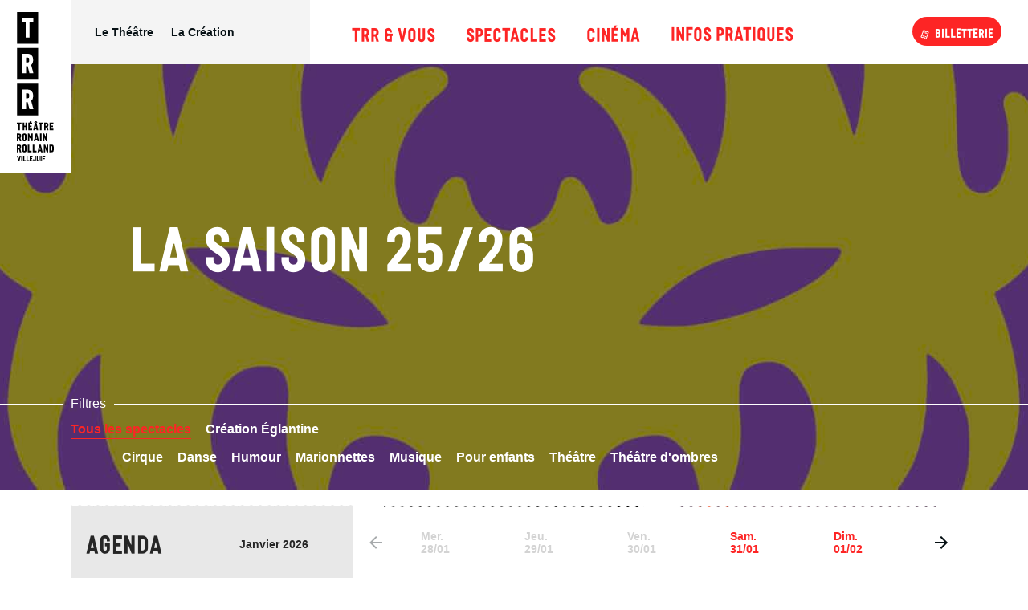

--- FILE ---
content_type: text/html; charset=UTF-8
request_url: https://trr.fr/spectacles/?la-vedette-du-quartier
body_size: 24708
content:
<!DOCTYPE html>
<html class="no-js" lang="fr-FR">
    <head>
        <meta charset="UTF-8"/>

        
        
                
        <meta http-equiv="X-UA-Compatible" content="IE=edge">
        <meta name="viewport" content="width=device-width, initial-scale=1.0">

        <meta name='robots' content='index, follow, max-image-preview:large, max-snippet:-1, max-video-preview:-1' />
	<style>img:is([sizes="auto" i], [sizes^="auto," i]) { contain-intrinsic-size: 3000px 1500px }</style>
	
	<!-- This site is optimized with the Yoast SEO plugin v26.5 - https://yoast.com/wordpress/plugins/seo/ -->
	<title>Spectacles - Théâtre Romain Rolland</title>
	<link rel="canonical" href="https://trr.fr/spectacles/" />
	<meta property="og:locale" content="fr_FR" />
	<meta property="og:type" content="article" />
	<meta property="og:title" content="Spectacles - Théâtre Romain Rolland" />
	<meta property="og:url" content="https://trr.fr/spectacles/" />
	<meta property="og:site_name" content="Théâtre Romain Rolland" />
	<meta property="article:modified_time" content="2025-06-16T10:23:08+00:00" />
	<meta name="twitter:card" content="summary_large_image" />
	<script type="application/ld+json" class="yoast-schema-graph">{"@context":"https://schema.org","@graph":[{"@type":"WebPage","@id":"https://trr.fr/spectacles/","url":"https://trr.fr/spectacles/","name":"Spectacles - Théâtre Romain Rolland","isPartOf":{"@id":"https://trr.fr/#website"},"datePublished":"2021-04-28T15:25:14+00:00","dateModified":"2025-06-16T10:23:08+00:00","breadcrumb":{"@id":"https://trr.fr/spectacles/#breadcrumb"},"inLanguage":"fr-FR","potentialAction":[{"@type":"ReadAction","target":["https://trr.fr/spectacles/"]}]},{"@type":"BreadcrumbList","@id":"https://trr.fr/spectacles/#breadcrumb","itemListElement":[{"@type":"ListItem","position":1,"name":"Home","item":"https://trr.fr/"},{"@type":"ListItem","position":2,"name":"Spectacles"}]},{"@type":"WebSite","@id":"https://trr.fr/#website","url":"https://trr.fr/","name":"Théâtre Romain Rolland","description":"","publisher":{"@id":"https://trr.fr/#organization"},"potentialAction":[{"@type":"SearchAction","target":{"@type":"EntryPoint","urlTemplate":"https://trr.fr/?s={search_term_string}"},"query-input":{"@type":"PropertyValueSpecification","valueRequired":true,"valueName":"search_term_string"}}],"inLanguage":"fr-FR"},{"@type":"Organization","@id":"https://trr.fr/#organization","name":"Théâtre Romain Rolland","url":"https://trr.fr/","logo":{"@type":"ImageObject","inLanguage":"fr-FR","@id":"https://trr.fr/#/schema/logo/image/","url":"https://trr.fr/wp-content/uploads/2021/04/trr-logoblackhoriz.svg","contentUrl":"https://trr.fr/wp-content/uploads/2021/04/trr-logoblackhoriz.svg","caption":"Théâtre Romain Rolland"},"image":{"@id":"https://trr.fr/#/schema/logo/image/"}}]}</script>
	<!-- / Yoast SEO plugin. -->


<link href='https://fonts.gstatic.com' crossorigin rel='preconnect' />
<link rel='stylesheet' id='formidable-css' href='https://trr.fr/wp-content/plugins/formidable/css/formidableforms.css?ver=1127903' media='all' />
<style id='classic-theme-styles-inline-css'>
/*! This file is auto-generated */
.wp-block-button__link{color:#fff;background-color:#32373c;border-radius:9999px;box-shadow:none;text-decoration:none;padding:calc(.667em + 2px) calc(1.333em + 2px);font-size:1.125em}.wp-block-file__button{background:#32373c;color:#fff;text-decoration:none}
</style>
<link rel='stylesheet' id='wp-smart-crop-renderer-css' href='https://trr.fr/wp-content/plugins/wp-smartcrop/css/image-renderer.css?ver=2.0.10' media='all' />
<link rel='stylesheet' id='Main_css-css' href='https://trr.fr/wp-content/themes/Starter/assets/css/main.css?ver=12.7' media='all' />
<script src="https://trr.fr/wp-includes/js/jquery/jquery.min.js?ver=3.7.1" id="jquery-core-js"></script>
<script src="https://trr.fr/wp-includes/js/jquery/jquery-migrate.min.js?ver=3.4.1" id="jquery-migrate-js"></script>
<script>document.documentElement.className += " js";</script>
<link rel="icon" href="https://trr.fr/wp-content/uploads/2021/04/groupe-8882x.png" sizes="32x32" />
<link rel="icon" href="https://trr.fr/wp-content/uploads/2021/04/groupe-8882x.png" sizes="192x192" />
<link rel="apple-touch-icon" href="https://trr.fr/wp-content/uploads/2021/04/groupe-8882x.png" />
<meta name="msapplication-TileImage" content="https://trr.fr/wp-content/uploads/2021/04/groupe-8882x.png" />
</head>

<body class="wp-singular page-template page-template-page-controller page-template-page-listing-spectacle page-template-page-controllerpage-listing-spectacle-php page page-id-55 wp-custom-logo wp-theme-Starter">

    <!-- Liens d'évitement -->
<ul class="skip-links" id="evitement">
    <li><a href="#navigation">Aller au menu</a></li>
    <li><a href="#content">Aller au contenu</a></li>
</ul>
<!-- /evitement -->
    
<header class="header">

            <span class="btn-alert js-btn-alert xs"><span class="icon">!</span><span class="visually-hidden"></span></span>
        
                    <div class="header__logo">
                <a href="https://trr.fr" class="custom-logo-link xl" rel="home" aria-current="page" title="Théâtre Romain Rolland - Accueil">
                    <svg xmlns="http://www.w3.org/2000/svg" viewBox="0 0 64.1 260.5"><g id="Calque_2" data-name="Calque 2"><g id="Calque_1-2" data-name="Calque 1"><path d="M.06,180.34V125H37v55.34Zm21.66-10.93h7l-3.85-14.49a9.42,9.42,0,0,0,3.33-7.31v-3a9.3,9.3,0,0,0-9.36-9.41H9.27v34.2h6.84V157.06h2.52l3.09,12.35Zm-5.61-19v-8.5h2.66a2.58,2.58,0,0,1,2.57,2.76v3a2.57,2.57,0,0,1-2.57,2.75Z"/><path d="M.06,117.84V62.5H37v55.34Zm21.66-10.93h7L24.85,92.42a9.42,9.42,0,0,0,3.33-7.31v-3a9.3,9.3,0,0,0-9.36-9.41H9.27v34.2h6.84V94.56h2.52l3.09,12.35Zm-5.61-19v-8.5h2.66a2.58,2.58,0,0,1,2.57,2.76v3a2.57,2.57,0,0,1-2.57,2.75Z"/><path d="M.06,55.34V0H37V55.34Zm28.5-38.43v-6.7h-20v6.7h6.61v27.5H22V16.91Z"/><path d="M6.49,250.64h-2l-1.17,5.84-1.18-5.84h-2l2.26,9.72h1.9l2.25-9.72Zm2.87,9.72v-9.72H7.41v9.72Zm1.36-9.72v9.72h4.83v-1.93h-2.9v-7.79Zm5.84,0v9.72H21.4v-1.93H18.49v-7.79Zm7.78,1.93h2.95v-1.93H22.41v9.72h4.88v-1.93H24.34v-1.95h2.27v-1.93H24.34v-2Zm6.26,7.93a2.44,2.44,0,0,0,2.49-2.61v-7.25h-2v7.25c0,.5-.26.69-.54.71h0c-.3,0-.58-.19-.58-.71v-1H28.1v1a2.43,2.43,0,0,0,2.5,2.61Zm6.4,0h0a2.54,2.54,0,0,0,2.6-2.65v-7.21H37.67v7.11c0,.48-.24.79-.63.82h0c-.42,0-.68-.33-.68-.82v-7.11H34.39v7.21A2.54,2.54,0,0,0,37,260.5Zm5.91-.14v-9.72H41v9.72Zm3.28-7.79h2.89v-1.93H44.26v9.72h1.93v-3.59h2.15v-1.93H46.19v-2.27Z"/><path d="M4.85,244.61H7.57L6.07,239a3.68,3.68,0,0,0,1.29-2.85V235a3.62,3.62,0,0,0-3.64-3.67H0v13.32H2.66V239.8h1l1.21,4.81ZM2.66,237.2v-3.32h1a1,1,0,0,1,1,1.08v1.16a1,1,0,0,1-1,1.08ZM13,244.8h.05a3.63,3.63,0,0,0,3.63-3.68v-6.35A3.62,3.62,0,0,0,13,231.11h0a3.59,3.59,0,0,0-3.69,3.66v6.35A3.62,3.62,0,0,0,13,244.8Zm0-2.61h0a1,1,0,0,1-1-1.07v-6.35a1,1,0,0,1,1-1.07h0a1,1,0,0,1,1,1.07v6.35a1,1,0,0,1-1,1.07Zm5.89-10.9v13.32h6.62V242h-4V231.29Zm8.75,0v13.32h6.62V242h-4V231.29Zm14,11.53.43,1.79h2.68l-3.17-13.32H39l-3.17,13.32h2.63l.42-1.79Zm-.52-2.65h-1.7l.85-3.81.85,3.81Zm10.62-8.88v6.41l-2.59-6.41H46.73v13.32h2.65v-6.45L52,244.61h2.47V231.29Zm8.33,0H56.66v13.32h3.45a4,4,0,0,0,4-4.1V235.4a4,4,0,0,0-4-4.11Zm1.33,4.11v5.11A1.39,1.39,0,0,1,60.11,242h-.78v-8.14h.78a1.39,1.39,0,0,1,1.33,1.52Z"/><path d="M4.85,225.36H7.57l-1.5-5.64a3.68,3.68,0,0,0,1.29-2.85v-1.16A3.62,3.62,0,0,0,3.72,212H0v13.32H2.66v-4.81h1l1.21,4.81ZM2.66,218v-3.32h1a1,1,0,0,1,1,1.08v1.16a1,1,0,0,1-1,1.08ZM13,225.55h.05a3.63,3.63,0,0,0,3.63-3.68v-6.35A3.62,3.62,0,0,0,13,211.86h0a3.59,3.59,0,0,0-3.69,3.66v6.35A3.62,3.62,0,0,0,13,225.55Zm0-2.61h0a1,1,0,0,1-1-1.07v-6.35a1,1,0,0,1,1-1.07h0a1,1,0,0,1,1,1.07v6.35a1,1,0,0,1-1,1.07ZM25.33,212l-2,4.87-2-4.87H19v13.32h2.64v-7l.74,2h1.85l.74-1.91v6.88h2.67V212Zm9.89,11.53.43,1.79h2.68L35.17,212H32.56L29.4,225.36H32l.43-1.79Zm-.51-2.65H33l.85-3.81.86,3.81Zm8.23,4.44V212H40.27v13.32ZM50.21,212v6.41L47.62,212H45.16v13.32H47.8v-6.45l2.59,6.45h2.48V212Z"/><path d="M7.81,195.4v-2.61H0v2.61H2.57v10.71H5.24V195.4Zm9.7-2.61H14.85v5.37H12.63v-5.37H10v13.32h2.65V200.8h2.22v5.31h2.66V192.79Zm8.88,2.65v-2.65H24.1l1.64-2.42H22.86l-1,2.42H19.69v13.32h6.7v-2.64H22.34v-2.68h3.11v-2.65H22.34v-2.7Zm7.45,8.88.35,1.79H37l-3-13.32h1.55l-1.67-2.42h-2.4l-1.67,2.42h1.58l-3,13.32h2.76l.35-1.79Zm-1.78-11.53.61-.7.61.7Zm1.28,8.88H32l.66-3.44.67,3.44Zm12-6.27v-2.61h-7.8v2.61h2.57v10.71h2.66V195.4Zm6.89,10.71H55l-1.5-5.64a3.68,3.68,0,0,0,1.29-2.85v-1.16a3.63,3.63,0,0,0-3.64-3.67H47.38v13.32H50V201.3h1l1.21,4.81ZM50,198.7v-3.32h1a1,1,0,0,1,1,1.08v1.16a1,1,0,0,1-1,1.08Zm9.59-3.26h4v-2.65H57v13.32h6.7v-2.64h-4v-2.68h3.1v-2.65h-3.1v-2.7Z"/></g></g></svg>
                </a>
                <a href="https://trr.fr" class="custom-logo-link xs" rel="home" aria-current="page" title="Théâtre Romain Rolland - Accueil">
                    <svg xmlns="http://www.w3.org/2000/svg" width="160.068" height="33.747" viewBox="0 0 160.068 33.747"><g id="Groupe_603" data-name="Groupe 603" transform="translate(0 0)"><path id="Tracé_571" data-name="Tracé 571" d="M551,389.747V356h22.508v33.747Zm17.38-23.435v-4.084H556.156v4.084h4.027v16.772h4.171V366.312Zm9.472,23.435V356H600.36v33.747Zm13.238-6.662h4.258L593,374.249a5.759,5.759,0,0,0,2.028-4.461v-1.825a5.669,5.669,0,0,0-5.707-5.735H583.5v20.856h4.171v-7.531h1.535Zm-3.418-11.616v-5.185h1.622a1.57,1.57,0,0,1,1.564,1.68v1.825a1.57,1.57,0,0,1-1.564,1.68Zm17.061,18.278V356h22.508v33.747Zm13.209-6.662H622.2l-2.346-8.835a5.761,5.761,0,0,0,2.028-4.461v-1.825a5.669,5.669,0,0,0-5.707-5.735h-5.822v20.856h4.171v-7.531h1.535Zm-3.418-11.616v-5.185h1.622a1.57,1.57,0,0,1,1.564,1.68v1.825a1.57,1.57,0,0,1-1.564,1.68Z" transform="translate(-551 -356)"/><g id="Groupe_588" data-name="Groupe 588" transform="translate(83.838 2.308)"><path id="Tracé_572" data-name="Tracé 572" d="M691.67,361.375v6.53h-1.624v-6.53h-1.568v-1.59h4.759v1.59Z" transform="translate(-688.478 -359.785)"/><path id="Tracé_573" data-name="Tracé 573" d="M703.15,367.906h-1.624v-3.237h-1.353v3.237H698.56v-8.12h1.612v3.271h1.353v-3.271h1.624Z" transform="translate(-692.412 -359.785)"/></g><g id="Groupe_589" data-name="Groupe 589" transform="translate(95.914 0.831)"><path id="Tracé_574" data-name="Tracé 574" d="M709.893,360.453V362.1h1.894v1.612h-1.894v1.636h2.47v1.613H708.28V358.84h1.342l.587-1.478h1.759l-1,1.478h1.4v1.613Z" transform="translate(-708.28 -357.362)"/><path id="Tracé_575" data-name="Tracé 575" d="M718.981,365.866l-.214,1.094h-1.681l1.815-8.121h-.958l1.015-1.478h1.467l1.015,1.478h-.948l1.815,8.121h-1.691l-.215-1.094Zm.71-3.711-.406,2.1h.812Zm.373-3.316-.373-.428-.372.428Z" transform="translate(-711.716 -357.362)"/></g><g id="Groupe_590" data-name="Groupe 590" transform="translate(106.85 2.308)"><path id="Tracé_576" data-name="Tracé 576" d="M729.4,361.375v6.53H727.78v-6.53h-1.568v-1.59h4.76v1.59Z" transform="translate(-726.212 -359.785)"/><path id="Tracé_577" data-name="Tracé 577" d="M738.276,364.973h-.6v2.933h-1.624v-8.12h2.267a2.207,2.207,0,0,1,2.222,2.233v.71a2.242,2.242,0,0,1-.79,1.737l.913,3.44h-1.658Zm.034-1.59a.611.611,0,0,0,.609-.654v-.71a.611.611,0,0,0-.609-.654h-.631v2.019Z" transform="translate(-730.052 -359.785)"/></g><g id="Groupe_591" data-name="Groupe 591" transform="translate(118.707 2.308)"><path id="Tracé_578" data-name="Tracé 578" d="M747.268,363.045h1.894v1.612h-1.894v1.636h2.47v1.613h-4.083v-8.12h4.083V361.4h-2.47Z" transform="translate(-745.655 -359.785)"/></g><g id="Groupe_592" data-name="Groupe 592" transform="translate(84.404 13.935)"><path id="Tracé_579" data-name="Tracé 579" d="M691.627,384.223h-.6v2.933h-1.624v-8.12h2.267a2.207,2.207,0,0,1,2.222,2.233v.71a2.241,2.241,0,0,1-.79,1.737l.914,3.44H692.36Zm.034-1.59a.612.612,0,0,0,.609-.654v-.71a.611.611,0,0,0-.609-.654h-.632v2.019Z" transform="translate(-689.405 -378.922)"/><path id="Tracé_580" data-name="Tracé 580" d="M698.729,384.951v-3.868a2.191,2.191,0,0,1,2.244-2.233H701a2.207,2.207,0,0,1,2.222,2.233v3.868a2.214,2.214,0,0,1-2.21,2.244h-.034A2.207,2.207,0,0,1,698.729,384.951Zm2.864,0v-3.868a.611.611,0,0,0-.609-.654h-.012a.608.608,0,0,0-.62.654v3.868a.608.608,0,0,0,.62.654h.012A.611.611,0,0,0,701.593,384.951Z" transform="translate(-693.043 -378.85)"/></g><g id="Groupe_593" data-name="Groupe 593" transform="translate(95.992 14.047)"><path id="Tracé_581" data-name="Tracé 581" d="M713.675,379.035v8.12h-1.624v-4.2l-.451,1.162h-1.128l-.451-1.218v4.252h-1.613v-8.12h1.4L711.036,382l1.229-2.966Z" transform="translate(-708.408 -379.035)"/><path id="Tracé_582" data-name="Tracé 582" d="M720.666,386.062l-.259,1.094h-1.6l1.928-8.12h1.59l1.929,8.12h-1.635l-.26-1.094Zm.858-3.936-.519,2.323h1.037Z" transform="translate(-712.465 -379.035)"/></g><g id="Groupe_594" data-name="Groupe 594" transform="translate(108.964 14.047)"><path id="Tracé_583" data-name="Tracé 583" d="M729.679,387.156v-8.12H731.3v8.12Z" transform="translate(-729.679 -379.035)"/><path id="Tracé_584" data-name="Tracé 584" d="M739.265,379.035v8.12h-1.511l-1.579-3.936v3.936h-1.613v-8.12h1.5l1.579,3.9v-3.9Z" transform="translate(-731.584 -379.035)"/></g><g id="Groupe_595" data-name="Groupe 595" transform="translate(120.822 13.935)"><path id="Tracé_585" data-name="Tracé 585" d="M751.345,384.223h-.6v2.933h-1.624v-8.12h2.267a2.207,2.207,0,0,1,2.222,2.233v.71a2.242,2.242,0,0,1-.79,1.737l.914,3.44h-1.658Zm.033-1.59a.612.612,0,0,0,.609-.654v-.71a.611.611,0,0,0-.609-.654h-.631v2.019Z" transform="translate(-749.123 -378.922)"/><path id="Tracé_586" data-name="Tracé 586" d="M758.447,384.951v-3.868a2.192,2.192,0,0,1,2.245-2.233h.023a2.207,2.207,0,0,1,2.222,2.233v3.868a2.214,2.214,0,0,1-2.21,2.244h-.034A2.208,2.208,0,0,1,758.447,384.951Zm2.865,0v-3.868a.611.611,0,0,0-.609-.654h-.011a.608.608,0,0,0-.621.654v3.868a.608.608,0,0,0,.621.654h.011A.611.611,0,0,0,761.312,384.951Z" transform="translate(-752.761 -378.85)"/></g><g id="Groupe_596" data-name="Groupe 596" transform="translate(132.506 14.047)"><path id="Tracé_587" data-name="Tracé 587" d="M769.9,379.035v6.507h2.425v1.613h-4.038v-8.12Z" transform="translate(-768.284 -379.035)"/><path id="Tracé_588" data-name="Tracé 588" d="M778.647,379.035v6.507h2.425v1.613h-4.038v-8.12Z" transform="translate(-771.698 -379.035)"/></g><g id="Groupe_597" data-name="Groupe 597" transform="translate(142.845 14.047)"><path id="Tracé_589" data-name="Tracé 589" d="M787.1,386.062l-.259,1.094h-1.6l1.928-8.12h1.59l1.929,8.12h-1.636l-.26-1.094Zm.857-3.936-.518,2.323h1.037Z" transform="translate(-785.237 -379.035)"/><path id="Tracé_590" data-name="Tracé 590" d="M800.818,379.035v8.12h-1.511l-1.579-3.936v3.936h-1.613v-8.12h1.5l1.579,3.9v-3.9Z" transform="translate(-789.481 -379.035)"/></g><g id="Groupe_598" data-name="Groupe 598" transform="translate(155.535 14.047)"><path id="Tracé_591" data-name="Tracé 591" d="M810.579,381.539v3.113a2.428,2.428,0,0,1-2.436,2.5h-2.1v-8.12h2.1A2.407,2.407,0,0,1,810.579,381.539Zm-2.436-.925h-.473v4.963h.473a.847.847,0,0,0,.812-.925v-3.113A.847.847,0,0,0,808.143,380.614Z" transform="translate(-806.046 -379.035)"/></g><g id="Groupe_599" data-name="Groupe 599" transform="translate(83.89 25.843)"><path id="Tracé_592" data-name="Tracé 592" d="M691.1,404.307h-1.162l-1.375-5.929H689.8l.725,3.558.709-3.558h1.243Z" transform="translate(-688.562 -398.378)"/><path id="Tracé_593" data-name="Tracé 593" d="M695.945,404.307v-5.929h1.187v5.929Z" transform="translate(-691.443 -398.378)"/></g><g id="Groupe_600" data-name="Groupe 600" transform="translate(90.445 25.843)"><path id="Tracé_594" data-name="Tracé 594" d="M700.489,398.378v4.752h1.771v1.178h-2.948v-5.929Z" transform="translate(-699.312 -398.378)"/><path id="Tracé_595" data-name="Tracé 595" d="M706.335,398.378v4.752h1.77v1.178h-2.948v-5.929Z" transform="translate(-701.593 -398.378)"/></g><g id="Groupe_601" data-name="Groupe 601" transform="translate(97.611 25.843)"><path id="Tracé_596" data-name="Tracé 596" d="M712.24,400.758h1.384v1.178H712.24v1.194h1.8v1.178h-2.981v-5.929h2.981v1.178h-1.8Z" transform="translate(-711.062 -398.378)"/></g><g id="Groupe_602" data-name="Groupe 602" transform="translate(101.112 25.843)"><path id="Tracé_597" data-name="Tracé 597" d="M716.8,402.8v-.634h1.153v.634c0,.313.174.429.354.429h.016c.173-.009.33-.124.33-.429v-4.422h1.194V402.8a1.525,1.525,0,1,1-3.047,0Z" transform="translate(-716.803 -398.378)"/><path id="Tracé_598" data-name="Tracé 598" d="M723.094,402.775v-4.4h1.178v4.331c0,.3.157.5.412.5h.025c.239-.017.387-.206.387-.5v-4.331h1.186v4.4a1.548,1.548,0,0,1-1.581,1.614h-.017A1.546,1.546,0,0,1,723.094,402.775Z" transform="translate(-719.258 -398.378)"/><path id="Tracé_599" data-name="Tracé 599" d="M729.668,404.307v-5.929h1.186v5.929Z" transform="translate(-721.823 -398.378)"/><path id="Tracé_600" data-name="Tracé 600" d="M734.14,400.939h1.309v1.178H734.14v2.191h-1.178v-5.929h2.94v1.178H734.14Z" transform="translate(-723.108 -398.378)"/></g></g></svg>
                </a>
            </div>
        
        <div class="container">

                        <nav class="header__menu first">
                    <ul class="menu list-unstyled js-primary-menu">
                    <li class="menu-item menu-item-type-post_type menu-item-object-page menu-item-has-children menu-item-410">
                                                    <a  target="_self"  href="https://trr.fr/le-theatre/">Le Théâtre</a>
                                                      <ul class="sub-menu list-unstyled">
          <li class="menu-item menu-item-type-post_type menu-item-object-page menu-item-804">
        <a  target="_self"  href="https://trr.fr/le-theatre/lequipe/">L’équipe</a>

        
      </li>
          <li class="menu-item menu-item-type-post_type menu-item-object-page menu-item-806">
        <a  target="_self"  href="https://trr.fr/lhistoire-du-trr/">L’histoire</a>

        
      </li>
          <li class="menu-item menu-item-type-post_type menu-item-object-page menu-item-8563">
        <a  target="_self"  href="https://trr.fr/les-partenaires/">Les partenaires</a>

        
      </li>
      </ul>
                            </li>
                    <li class="menu-item menu-item-type-post_type menu-item-object-page menu-item-11983">
                                                    <a  target="_self"  href="https://trr.fr/lacreation/">La Création</a>
                                                                                </li>
            </ul>
            </nav>

                        <nav id="navigation" class="header__menu second js-primary-menu-wrapper">
                    <ul class="menu list-unstyled js-primary-menu">
                    <li class="menu-item menu-item-type-post_type menu-item-object-page menu-item-has-children menu-item-983">
                                                    <a  target="_self"  href="https://trr.fr/trr-vous/">TRR &#038; Vous</a>
                                                      <ul class="sub-menu list-unstyled">
          <li class="menu-item menu-item-type-post_type menu-item-object-page menu-item-10848">
        <a  target="_self"  href="https://trr.fr/je-suis-curieux-25-26/">Je suis curieux</a>

        
      </li>
          <li class="menu-item menu-item-type-post_type menu-item-object-page menu-item-10847">
        <a  target="_self"  href="https://trr.fr/je-viens-en-famille/">Je viens en famille</a>

        
      </li>
          <li class="menu-item menu-item-type-post_type menu-item-object-page menu-item-10846">
        <a  target="_self"  href="https://trr.fr/je-veux-faire-du-theatre/">Je veux faire du théâtre</a>

        
      </li>
          <li class="menu-item menu-item-type-post_type menu-item-object-page menu-item-758">
        <a  target="_self"  href="https://trr.fr/scolaires/">Public scolaire</a>

        
      </li>
          <li class="menu-item menu-item-type-post_type menu-item-object-page menu-item-757">
        <a  target="_self"  href="https://trr.fr/groupes/">Groupes</a>

        
      </li>
          <li class="menu-item menu-item-type-post_type menu-item-object-page menu-item-756">
        <a  target="_self"  href="https://trr.fr/accessibilite/">Accessibilité</a>

        
      </li>
      </ul>
                            </li>
                    <li class="menu-item menu-item-type-post_type menu-item-object-page current-menu-item page_item page-item-55 current_page_item menu-item-82">
                                                    <a  target="_self"  href="https://trr.fr/spectacles/">Spectacles</a>
                                                                                </li>
                    <li class="menu-item menu-item-type-post_type menu-item-object-page menu-item-144">
                                                    <a  target="_self"  href="https://trr.fr/cinema/">Cinéma</a>
                                                                                </li>
                    <li class="menu-item menu-item-type-custom menu-item-object-custom menu-item-has-children menu-item-12191">
                                                    <button>Infos pratiques</button>
                                                      <ul class="sub-menu list-unstyled">
          <li class="menu-item menu-item-type-post_type menu-item-object-page menu-item-12195">
        <a  target="_self"  href="https://trr.fr/infos/">Horaires, Accès, Accessibilité</a>

        
      </li>
          <li class="menu-item menu-item-type-post_type menu-item-object-page menu-item-12192">
        <a  target="_self"  href="https://trr.fr/tarifs-et-abonnements/">Tarifs et abonnements</a>

        
      </li>
          <li class="menu-item menu-item-type-post_type menu-item-object-page menu-item-12193">
        <a  target="_self"  href="https://trr.fr/bar-restauration/">Bar, Restauration</a>

        
      </li>
          <li class="menu-item menu-item-type-post_type menu-item-object-page menu-item-12194">
        <a  target="_self"  href="https://trr.fr/faq/">FAQ</a>

        
      </li>
      </ul>
                            </li>
            </ul>
            </nav>

                        <nav class="header__menu third">
                                    <ul class="menu list-unstyled js-primary-menu">
                    <li class="ticketing menu-item menu-item-type-custom menu-item-object-custom menu-item-54">
                                                    <a  target="_blank"  href="https://trr.notre-billetterie.fr/formulaire?dial=sommaire2526">Billetterie</a>
                                            </li>
            </ul>
            </nav>

                                                    <a class="btn-alert button xs icon-letter-i --info" href="https://trr.fr/infos-pratiques/" target="_self" title="Infos pratiques"></a>
                        
                                    <button class="toggle nav-toggle mobile-nav-toggle" data-toggle-target=".menu-modal"  data-toggle-body-class="showing-menu-modal" aria-expanded="false" data-set-focus=".close-nav-toggle">
                <svg height="14.9" viewBox="0 0 17.367 14.9" width="17.367" xmlns="http://www.w3.org/2000/svg"><g fill="#051d2e"><path d="m0 3.74v13.627h2.9v-17.367h-2.9z" transform="matrix(0 1 -1 0 17.367 0)"/><path d="m0 3.74v13.627h2.9v-17.367h-2.9z" transform="matrix(0 1 -1 0 17.367 6)"/><path d="m0 3.74v13.627h2.9v-17.367h-2.9z" transform="matrix(0 1 -1 0 17.367 12)"/></g></svg>
            </button>

        </div>

    
</header>

<div class="menu-modal cover-modal header-footer-group" data-modal-target-string=".menu-modal">

  <div class="menu-modal-inner modal-inner">

    <div class="menu-wrapper container">

      <div class="menu-top">

        <div class="menu-top__header">

          <a href="https://trr.fr/" class="custom-logo-link" rel="home"><img src="https://trr.fr/wp-content/uploads/2021/04/trr-logoblackhoriz.svg" class="custom-logo" alt="Théâtre Romain Rolland" decoding="async" /></a>

          <button class="toggle close-nav-toggle fill-children-current-color" data-toggle-target=".menu-modal" data-toggle-body-class="showing-menu-modal" aria-expanded="false" data-set-focus=".menu-modal">
            <svg height="14.331" viewBox="0 0 14.331 14.331" width="14.331" xmlns="http://www.w3.org/2000/svg"><g fill="#051d2e"><path d="m0 3.74v13.627h2.9v-17.367h-2.9z" transform="matrix(.70710678 .70710678 -.70710678 .70710678 12.28 .001)"/><path d="m0 3.74v13.627h2.9v-17.367h-2.9z" transform="matrix(-.70710678 .70710678 -.70710678 -.70710678 14.331 12.281)"/></g></svg>
          </button><!-- .nav-toggle -->

        </div>

        <nav class="mobile-menu" aria-label="Mobile">

          <ul class="modal-menu list-unstyled">
            <li class="menu-item homepage-item"><a href="https://trr.fr" title="Accueil TRR">Accueil</a></li>
            
    
        <li class="menu-item menu-item-type-post_type menu-item-object-page menu-item-has-children mobile__menu first__item first menu-item-983 ">

            <span class="ancestor-wrapper">
                <a  target="_self"  href="https://trr.fr/trr-vous/">TRR &#038; Vous</a>
                                    <button class="toggle sub-menu-toggle fill-children-current-color" data-toggle-target=".menu-modal .menu-item-983 > .sub-menu" data-toggle-type="slidetoggle" data-toggle-duration="250" aria-expanded="false">
                        <span class="screen-reader-text">Afficher le sous-menu</span>
                        <svg class="svg-icon" aria-hidden="true" role="img" focusable="false" xmlns="http://www.w3.org/2000/svg" width="20" height="12" viewBox="0 0 20 12"><polygon fill="" fill-rule="evenodd" points="1319.899 365.778 1327.678 358 1329.799 360.121 1319.899 370.021 1310 360.121 1312.121 358" transform="translate(-1310 -358)"></polygon></svg>
                    </button>
                            </span>

              <ul class="sub-menu list-unstyled">
          <li class="menu-item menu-item-type-post_type menu-item-object-page menu-item-10848">
        <a  target="_self"  href="https://trr.fr/je-suis-curieux-25-26/">Je suis curieux</a>

        
      </li>
          <li class="menu-item menu-item-type-post_type menu-item-object-page menu-item-10847">
        <a  target="_self"  href="https://trr.fr/je-viens-en-famille/">Je viens en famille</a>

        
      </li>
          <li class="menu-item menu-item-type-post_type menu-item-object-page menu-item-10846">
        <a  target="_self"  href="https://trr.fr/je-veux-faire-du-theatre/">Je veux faire du théâtre</a>

        
      </li>
          <li class="menu-item menu-item-type-post_type menu-item-object-page menu-item-758">
        <a  target="_self"  href="https://trr.fr/scolaires/">Public scolaire</a>

        
      </li>
          <li class="menu-item menu-item-type-post_type menu-item-object-page menu-item-757">
        <a  target="_self"  href="https://trr.fr/groupes/">Groupes</a>

        
      </li>
          <li class="menu-item menu-item-type-post_type menu-item-object-page menu-item-756">
        <a  target="_self"  href="https://trr.fr/accessibilite/">Accessibilité</a>

        
      </li>
      </ul>

        </li>

    
        <li class="menu-item menu-item-type-post_type menu-item-object-page current-menu-item page_item page-item-55 current_page_item first menu-item-82 ">

            <span class="ancestor-wrapper">
                <a  target="_self"  href="https://trr.fr/spectacles/">Spectacles</a>
                            </span>

            
        </li>

    
        <li class="menu-item menu-item-type-post_type menu-item-object-page first menu-item-144 ">

            <span class="ancestor-wrapper">
                <a  target="_self"  href="https://trr.fr/cinema/">Cinéma</a>
                            </span>

            
        </li>

    
        <li class="menu-item menu-item-type-custom menu-item-object-custom menu-item-has-children first menu-item-12191 ">

            <span class="ancestor-wrapper">
                <a  target="_self"  href="#">Infos pratiques</a>
                                    <button class="toggle sub-menu-toggle fill-children-current-color" data-toggle-target=".menu-modal .menu-item-12191 > .sub-menu" data-toggle-type="slidetoggle" data-toggle-duration="250" aria-expanded="false">
                        <span class="screen-reader-text">Afficher le sous-menu</span>
                        <svg class="svg-icon" aria-hidden="true" role="img" focusable="false" xmlns="http://www.w3.org/2000/svg" width="20" height="12" viewBox="0 0 20 12"><polygon fill="" fill-rule="evenodd" points="1319.899 365.778 1327.678 358 1329.799 360.121 1319.899 370.021 1310 360.121 1312.121 358" transform="translate(-1310 -358)"></polygon></svg>
                    </button>
                            </span>

              <ul class="sub-menu list-unstyled">
          <li class="menu-item menu-item-type-post_type menu-item-object-page menu-item-12195">
        <a  target="_self"  href="https://trr.fr/infos/">Horaires, Accès, Accessibilité</a>

        
      </li>
          <li class="menu-item menu-item-type-post_type menu-item-object-page menu-item-12192">
        <a  target="_self"  href="https://trr.fr/tarifs-et-abonnements/">Tarifs et abonnements</a>

        
      </li>
          <li class="menu-item menu-item-type-post_type menu-item-object-page menu-item-12193">
        <a  target="_self"  href="https://trr.fr/bar-restauration/">Bar, Restauration</a>

        
      </li>
          <li class="menu-item menu-item-type-post_type menu-item-object-page menu-item-12194">
        <a  target="_self"  href="https://trr.fr/faq/">FAQ</a>

        
      </li>
      </ul>

        </li>

    
            
    
        <li class="menu-item menu-item-type-post_type menu-item-object-page menu-item-has-children mobile__menu first__item second menu-item-410 ">

            <span class="ancestor-wrapper">
                <a  target="_self"  href="https://trr.fr/le-theatre/">Le Théâtre</a>
                                    <button class="toggle sub-menu-toggle fill-children-current-color" data-toggle-target=".menu-modal .menu-item-410 > .sub-menu" data-toggle-type="slidetoggle" data-toggle-duration="250" aria-expanded="false">
                        <span class="screen-reader-text">Afficher le sous-menu</span>
                        <svg class="svg-icon" aria-hidden="true" role="img" focusable="false" xmlns="http://www.w3.org/2000/svg" width="20" height="12" viewBox="0 0 20 12"><polygon fill="" fill-rule="evenodd" points="1319.899 365.778 1327.678 358 1329.799 360.121 1319.899 370.021 1310 360.121 1312.121 358" transform="translate(-1310 -358)"></polygon></svg>
                    </button>
                            </span>

              <ul class="sub-menu list-unstyled">
          <li class="menu-item menu-item-type-post_type menu-item-object-page menu-item-804">
        <a  target="_self"  href="https://trr.fr/le-theatre/lequipe/">L’équipe</a>

        
      </li>
          <li class="menu-item menu-item-type-post_type menu-item-object-page menu-item-806">
        <a  target="_self"  href="https://trr.fr/lhistoire-du-trr/">L’histoire</a>

        
      </li>
          <li class="menu-item menu-item-type-post_type menu-item-object-page menu-item-8563">
        <a  target="_self"  href="https://trr.fr/les-partenaires/">Les partenaires</a>

        
      </li>
      </ul>

        </li>

    
        <li class="menu-item menu-item-type-post_type menu-item-object-page second menu-item-11983 ">

            <span class="ancestor-wrapper">
                <a  target="_self"  href="https://trr.fr/lacreation/">La Création</a>
                            </span>

            
        </li>

    
            
    
        <li class="ticketing menu-item menu-item-type-custom menu-item-object-custom mobile__menu first__item third menu-item-54 ">

            <span class="ancestor-wrapper">
                <a  target="_blank"  href="https://trr.notre-billetterie.fr/formulaire?dial=sommaire2526">Billetterie</a>
                            </span>

            
        </li>

    
            <li class="menu-item mobile__menu menu__socialnetworks">
              <div class="socialnetworks">
    <a class="socialnetworks__link icon-facebook" target="_blank" href="https://fr-fr.facebook.com/TRRVillejuif/" title="Facebook"></a>    <a class="socialnetworks__link icon-instagram" target="_blank" href="https://www.instagram.com/trr_villejuif" title="Instagram"></a>    <a class="socialnetworks__link icon-vimeo" target="_blank" href="https://vimeo.com/user118326772" title="Vimeo"></a>    <a class="socialnetworks__link icon-youtube" target="_blank" href="https://www.youtube.com/channel/UCpR2gQ3jglHfGz11E0zF7Wg" title="Youtube"></a></div>            </li>
          </ul>

        </nav>

      </div><!-- .menu-top -->

    </div><!-- .menu-wrapper -->

  </div><!-- .menu-modal-inner -->

</div><!-- .menu-modal -->
    <div id="content" role="main" class="content-wrapper" data-scroll-section>

        
    <section class="masthead-parent">
    <div
            class="masthead __listing __hero" style="background-image:url('https://trr.fr/wp-content/uploads/2025/05/trr2526-1366x630a-1368x510.jpg'); "
        >

        <div class="masthead-title">
            <h1 class="h1 title">La saison 25/26</h1>
        </div>

        <div class="masthead-filters filter-parent">
            <p class="filter-title">
                <span class="visually-hidden">Afficher tous les </span>
                <span class="horizontal-borders">Filtres</span>
            </p>

            <div class="filter-list">
                <button class="filter js-filter-item active" data-cat="all" data-label="all">Tous les spectacles</button>
				<button class="filter js-filter-item" data-cat="all" data-label="eglantine">Création Églantine</button>
                <br>
				<div class="filter-list__category">
											<button class="filter js-filter-item" data-cat="cirque">Cirque</button>
											<button class="filter js-filter-item" data-cat="danse">Danse</button>
											<button class="filter js-filter-item" data-cat="humour">Humour</button>
											<button class="filter js-filter-item" data-cat="marionnettes">Marionnettes</button>
											<button class="filter js-filter-item" data-cat="musique">Musique</button>
											<button class="filter js-filter-item" data-cat="en-famille-pour-enfants">Pour enfants</button>
											<button class="filter js-filter-item" data-cat="theatre">Théâtre</button>
											<button class="filter js-filter-item" data-cat="theatre-dombres">Théâtre d'ombres</button>
									</div>
            </div>
        </div>
    </div>

    <div class="oustide-hero">
        <div class="mobile-filters filter-parent container">
            <button class="filter icon-dropdown" onclick="parentNode.classList.toggle('show-list'); classList.toggle('active');">
                <span class="visually-hidden">Afficher tous les </span>
                <span class="left-border">Filtres</span>
            </button>

            <div class="filter-list">
                <button class="filter js-filter-item active" data-cat="all" data-label="all">Tous les spectacles</button>
				<button class="filter js-filter-item" data-cat="all" data-label="eglantine">Création Églantine</button>
				<br>
				<div class="filter-list__category">
											<button class="filter js-filter-item" data-cat="cirque">Cirque</button>
											<button class="filter js-filter-item" data-cat="danse">Danse</button>
											<button class="filter js-filter-item" data-cat="humour">Humour</button>
											<button class="filter js-filter-item" data-cat="marionnettes">Marionnettes</button>
											<button class="filter js-filter-item" data-cat="musique">Musique</button>
											<button class="filter js-filter-item" data-cat="en-famille-pour-enfants">Pour enfants</button>
											<button class="filter js-filter-item" data-cat="theatre">Théâtre</button>
											<button class="filter js-filter-item" data-cat="theatre-dombres">Théâtre d'ombres</button>
									</div>
            </div>
        </div>
    </div>

</section>

    <div class="template-listing-spectacle">

        <section class="next-spectacles">
            <h2 class="container container--large visually-hidden" >Spectacles à venir</h2>
            <div class="listing-spectacle listing-spectacle-js container container--fullpage">
                                                        
                    

<article class="list-spectacle__item item__recto-verso show__recto  is-visible js-result-item" style="background-image:url('https://trr.fr/wp-content/uploads/2025/05/lemurmuredessonges-2-webvignette-juliecherki-378x511.jpg');" data-cat="all danse en-famille-pour-enfants" data-label="none" data-details="https://trr.fr/spectacles/le-murmure-des-songes/" >

    <div class="item__recto">
        <div class="list-spectacle__availability">
		        
		                </div>

        <div class="list-spectacle__header padding-small bg-color">
            <div class="list-spectacle__category">
                                    <p class="h6">Pour enfants<p>
                            </div>
            <h2 class="list-spectacle__title no-style h3">Le Murmure des Songes</h2>
                            <p class="list-spectacle__date">Sam. 31 janvier à 18h00</p>
            

        </div>
    </div>

    <div class="item__verso">
        <div class="list-spectacle__description bg-color padding-regular">
            <div class="list-spectacle__category">
                                    <p class="h6">Pour enfants<p>
                            </div>
            <p class="list-spectacle__title h3">Le Murmure des Songes</p>
                                    <div class="list-spectacle__excerpt">
                <div class="prevent-overflow">Kader Attou, figure emblématique de la danse hip-hop, nous invite à une plongée onirique au coeur de l’enfance. À la tombée de la nuit, lorsque les lumières s’éteignent, la tapisserie de la chambre prend vie et révèle un monde caché : un bestiaire poétique, peuplé de chimères,...</div>
            </div>
                    </div>

        <div class="list-spectacle__practical bg-color">
            <div class="list-spectacle__practical-container">
                                    <p class="list-spectacle__date icon-calendar">Sam. 31 janvier à 18h00</p>
                                                <p class="list-spectacle__place icon-place">Salle Jacques Lecoq</p>
                                                                    <p class="list-spectacle__age icon-familly">Dès 5 ans</p>
                            </div>
        </div>

        <div class="list-spectacle__buttons bg-color">
                            <a class="js-link url-details button cta--primary cta--black icon-arrow" href="https://trr.fr/spectacles/le-murmure-des-songes/">En savoir plus</a>
                                                            <a class="url-reservation button cta--primary cta--red icon-arrow " href="https://trr.notre-billetterie.fr/billets?kld=1&spec=2636" target="_blank">Réserver</a>
                                    </div>
    </div>

</article>
                                                        
                    

<article class="list-spectacle__item item__recto-verso show__recto  is-visible js-result-item" style="background-image:url('https://trr.fr/wp-content/uploads/2025/05/labandeoriginaledensovies-3-webvignette-axellederusse-378x511.jpg');" data-cat="all theatre" data-label="eglantine" data-details="https://trr.fr/spectacles/la-bande-originale-de-nos-vies/" >

    <div class="item__recto">
        <div class="list-spectacle__availability">
		        
		                </div>

        <div class="list-spectacle__header padding-small bg-color">
            <div class="list-spectacle__category">
                                    <p class="h6">Théâtre<p>
                            </div>
            <h2 class="list-spectacle__title no-style h3">La Bande Originale de nos vies</h2>
                            <p class="list-spectacle__date">Du 10 au 14 février</p>
            

        </div>
    </div>

    <div class="item__verso">
        <div class="list-spectacle__description bg-color padding-regular">
            <div class="list-spectacle__category">
                                    <p class="h6">Théâtre<p>
                            </div>
            <p class="list-spectacle__title h3">La Bande Originale de nos vies</p>
                                    <div class="list-spectacle__excerpt">
                <div class="prevent-overflow">Nous avons tous·tes des hymnes intimes, des madeleines de Proust sonores, des chansons qui nous bouleversent et nous remémorent un monde enfoui et sensible. Cheminant dans l’entrelacs de leurs souvenirs, cinq interprètes, musiciennes, chanteuses, nous dévoilent les musiques qui les ont...</div>
            </div>
                    </div>

        <div class="list-spectacle__practical bg-color">
            <div class="list-spectacle__practical-container">
                                    <p class="list-spectacle__date icon-calendar">Du 10 au 14 février</p>
                                                <p class="list-spectacle__place icon-place">Salle Églantine</p>
                                                            </div>
        </div>

        <div class="list-spectacle__buttons bg-color">
                            <a class="js-link url-details button cta--primary cta--black icon-arrow" href="https://trr.fr/spectacles/la-bande-originale-de-nos-vies/">En savoir plus</a>
                                                            <a class="url-reservation button cta--primary cta--red icon-arrow " href="https://trr.notre-billetterie.fr/billets?kld=1&spec=2619" target="_blank">Réserver</a>
                                    </div>
    </div>

</article>
                                                        
                    

<article class="list-spectacle__item item__recto-verso show__recto  is-visible js-result-item" style="background-image:url('https://trr.fr/wp-content/uploads/2025/06/beatrio-promo1-webvignette-shervin-lainez-copie-378x511.jpg');" data-cat="all musique" data-label="none" data-details="https://trr.fr/spectacles/beatrio/" >

    <div class="item__recto">
        <div class="list-spectacle__availability">
		        
		                </div>

        <div class="list-spectacle__header padding-small bg-color">
            <div class="list-spectacle__category">
                                    <p class="h6">Musique<p>
                            </div>
            <h2 class="list-spectacle__title no-style h3">BEATrio</h2>
                            <p class="list-spectacle__date">Ven. 13 février à 20h00</p>
            

        </div>
    </div>

    <div class="item__verso">
        <div class="list-spectacle__description bg-color padding-regular">
            <div class="list-spectacle__category">
                                    <p class="h6">Musique<p>
                            </div>
            <p class="list-spectacle__title h3">BEATrio</p>
                            <h3 class="list-spectacle__complement no-style">Sons d'Hiver</h3>
                                    <div class="list-spectacle__excerpt">
                <div class="prevent-overflow">BEATrio Explorateur infatigable du banjo, l’américain Béla Fleck a redéfini les frontières de son instrument, du bluegrass au jazz en passant par la musique classique et les musiques du monde. Fort de 18 Grammy Awards, il s&rsquo;entoure ici de deux partenaires d’exception pour former...</div>
            </div>
                    </div>

        <div class="list-spectacle__practical bg-color">
            <div class="list-spectacle__practical-container">
                                    <p class="list-spectacle__date icon-calendar">Ven. 13 février à 20h00</p>
                                                <p class="list-spectacle__place icon-place">Salle Jacques Lecoq</p>
                                                            </div>
        </div>

        <div class="list-spectacle__buttons bg-color">
                            <a class="js-link url-details button cta--primary cta--black icon-arrow" href="https://trr.fr/spectacles/beatrio/">En savoir plus</a>
                                                            <a class="url-reservation button cta--primary cta--red icon-arrow " href="https://trr.notre-billetterie.fr/billets?kld=1&spec=2626" target="_blank">Réserver</a>
                                    </div>
    </div>

</article>
                                                        
                    

<article class="list-spectacle__item item__recto-verso show__recto  is-visible js-result-item" style="background-image:url('https://trr.fr/wp-content/uploads/2025/05/lavieestunefeete-webvignette-philippelebruman-378x511.jpg');" data-cat="all theatre" data-label="none" data-details="https://trr.fr/spectacles/la-vie-est-une-fete/" >

    <div class="item__recto">
        <div class="list-spectacle__availability">
		        
		                </div>

        <div class="list-spectacle__header padding-small bg-color">
            <div class="list-spectacle__category">
                                    <p class="h6">Théâtre<p>
                            </div>
            <h2 class="list-spectacle__title no-style h3">La Vie est une fête</h2>
                            <p class="list-spectacle__date">Du 19 au 20 février</p>
            

        </div>
    </div>

    <div class="item__verso">
        <div class="list-spectacle__description bg-color padding-regular">
            <div class="list-spectacle__category">
                                    <p class="h6">Théâtre<p>
                            </div>
            <p class="list-spectacle__title h3">La Vie est une fête</p>
                                    <div class="list-spectacle__excerpt">
                <div class="prevent-overflow">Attention, chiens délirants ! Dans cette pièce sur l’état du monde, responsable de nos névroses autant que papa et maman, tout part en vrille : Assemblée Nationale, hôpital psychiatrique, entreprise de la tech, gendarmerie, gilets jaunes… Mais le besoin de tendresse laissera affleurer...</div>
            </div>
                    </div>

        <div class="list-spectacle__practical bg-color">
            <div class="list-spectacle__practical-container">
                                    <p class="list-spectacle__date icon-calendar">Du 19 au 20 février</p>
                                                <p class="list-spectacle__place icon-place">Salle Jacques Lecoq</p>
                                                                    <p class="list-spectacle__age icon-familly">Déconseillé aux moins de 15 ans</p>
                            </div>
        </div>

        <div class="list-spectacle__buttons bg-color">
                            <a class="js-link url-details button cta--primary cta--black icon-arrow" href="https://trr.fr/spectacles/la-vie-est-une-fete/">En savoir plus</a>
                                                            <a class="url-reservation button cta--primary cta--red icon-arrow " href="https://trr.notre-billetterie.fr/billets?kld=1&spec=2620" target="_blank">Réserver</a>
                                    </div>
    </div>

</article>
                                                        
                    

<article class="list-spectacle__item item__recto-verso show__recto  is-visible js-result-item" style="background-image:url('https://trr.fr/wp-content/uploads/2025/05/alouest-aire-libre-41-loewen-w-vignette-378x511.jpg');" data-cat="all theatre" data-label="none" data-details="https://trr.fr/spectacles/a-louest/" >

    <div class="item__recto">
        <div class="list-spectacle__availability">
		        
		                </div>

        <div class="list-spectacle__header padding-small bg-color">
            <div class="list-spectacle__category">
                                    <p class="h6">Théâtre<p>
                            </div>
            <h2 class="list-spectacle__title no-style h3">À l&rsquo;Ouest</h2>
                            <p class="list-spectacle__date">Ven. 13 mars à 20h30</p>
            

        </div>
    </div>

    <div class="item__verso">
        <div class="list-spectacle__description bg-color padding-regular">
            <div class="list-spectacle__category">
                                    <p class="h6">Théâtre<p>
                            </div>
            <p class="list-spectacle__title h3">À l&rsquo;Ouest</p>
                                    <div class="list-spectacle__excerpt">
                <div class="prevent-overflow">Cinq frères et sœurs cohabitent dans une apparente gaieté. Puisant dans leurs liens une force souveraine, ils et elles organisent leur petite société fraternelle autour de rituels et de jeux qui rappellent l’enfance. Mais l’empreinte d’un drame émerge lentement, dévoilant une autre...</div>
            </div>
                    </div>

        <div class="list-spectacle__practical bg-color">
            <div class="list-spectacle__practical-container">
                                    <p class="list-spectacle__date icon-calendar">Ven. 13 mars à 20h30</p>
                                                <p class="list-spectacle__place icon-place">Salle Jacques Lecoq</p>
                                                            </div>
        </div>

        <div class="list-spectacle__buttons bg-color">
                            <a class="js-link url-details button cta--primary cta--black icon-arrow" href="https://trr.fr/spectacles/a-louest/">En savoir plus</a>
                                                            <a class="url-reservation button cta--primary cta--red icon-arrow " href="https://trr.notre-billetterie.fr/billets?kld=1&spec=2621" target="_blank">Réserver</a>
                                    </div>
    </div>

</article>
                                                        
                    

<article class="list-spectacle__item item__recto-verso show__recto  is-visible js-result-item" style="background-image:url('https://trr.fr/wp-content/uploads/2025/05/ondif26-emmanuellebertrand-webvignette-philippematsas-378x511.jpg');" data-cat="all musique" data-label="none" data-details="https://trr.fr/spectacles/amours-tragiques/" >

    <div class="item__recto">
        <div class="list-spectacle__availability">
		        
		                </div>

        <div class="list-spectacle__header padding-small bg-color">
            <div class="list-spectacle__category">
                                    <p class="h6">Musique<p>
                            </div>
            <h2 class="list-spectacle__title no-style h3">Orchestre National d&rsquo;Île-de-France</h2>
                            <p class="list-spectacle__date">Dim. 22 mars à 16h00</p>
            

        </div>
    </div>

    <div class="item__verso">
        <div class="list-spectacle__description bg-color padding-regular">
            <div class="list-spectacle__category">
                                    <p class="h6">Musique<p>
                            </div>
            <p class="list-spectacle__title h3">Orchestre National d&rsquo;Île-de-France</p>
                                    <div class="list-spectacle__excerpt">
                <div class="prevent-overflow">Sous la direction de Jamie Phillips, chef d’orchestre se produisant régulièrement au Royaume-Uni et en Europe, Amours tragiques met en regard deux oeuvres explorant guerre et paix. D’abord,  le Concerto pour violoncelle avec Emmanuelle Bertrand, élue « soliste instrumentale de l’année...</div>
            </div>
                    </div>

        <div class="list-spectacle__practical bg-color">
            <div class="list-spectacle__practical-container">
                                    <p class="list-spectacle__date icon-calendar">Dim. 22 mars à 16h00</p>
                                                <p class="list-spectacle__place icon-place">Salle Jacques Lecoq</p>
                                                            </div>
        </div>

        <div class="list-spectacle__buttons bg-color">
                            <a class="js-link url-details button cta--primary cta--black icon-arrow" href="https://trr.fr/spectacles/amours-tragiques/">En savoir plus</a>
                                                            <a class="url-reservation button cta--primary cta--red icon-arrow " href="https://trr.notre-billetterie.fr/billets?kld=1&spec=2627" target="_blank">Réserver</a>
                                    </div>
    </div>

</article>
                                                        
                    

<article class="list-spectacle__item item__recto-verso show__recto  is-visible js-result-item" style="background-image:url('https://trr.fr/wp-content/uploads/2025/05/lesabimes-20250129-0218-webvignette-northsebastien-378x511.jpg');" data-cat="all en-famille-pour-enfants theatre" data-label="none" data-details="https://trr.fr/spectacles/les-abimes/" >

    <div class="item__recto">
        <div class="list-spectacle__availability">
		        
		                </div>

        <div class="list-spectacle__header padding-small bg-color">
            <div class="list-spectacle__category">
                                    <p class="h6">Pour enfants<p>
                            </div>
            <h2 class="list-spectacle__title no-style h3">Les Abîmés</h2>
                            <p class="list-spectacle__date">Sam. 28 mars à 15h00</p>
            

        </div>
    </div>

    <div class="item__verso">
        <div class="list-spectacle__description bg-color padding-regular">
            <div class="list-spectacle__category">
                                    <p class="h6">Pour enfants<p>
                            </div>
            <p class="list-spectacle__title h3">Les Abîmés</p>
                                    <div class="list-spectacle__excerpt">
                <div class="prevent-overflow">Les abîmés, ce sont Ludo et P’tit Lu, deux frères en proie à la violence de leur père. Ludo encaisse et protège son cadet, jusqu’au jour où P’tit Lu est placé en foyer et Ludo fugue. On suit l’histoire de ce duo fraternel avec émotion : la violence des routes qui se séparent, les...</div>
            </div>
                    </div>

        <div class="list-spectacle__practical bg-color">
            <div class="list-spectacle__practical-container">
                                    <p class="list-spectacle__date icon-calendar">Sam. 28 mars à 15h00</p>
                                                <p class="list-spectacle__place icon-place">Salle Jacques Lecoq</p>
                                                                    <p class="list-spectacle__age icon-familly">Dès 8 ans</p>
                            </div>
        </div>

        <div class="list-spectacle__buttons bg-color">
                            <a class="js-link url-details button cta--primary cta--black icon-arrow" href="https://trr.fr/spectacles/les-abimes/">En savoir plus</a>
                                                            <a class="url-reservation button cta--primary cta--red icon-arrow " href="https://trr.notre-billetterie.fr/billets?kld=1&spec=2637" target="_blank">Réserver</a>
                                    </div>
    </div>

</article>
                                                        
                    

<article class="list-spectacle__item item__recto-verso show__recto  is-visible js-result-item" style="background-image:url('https://trr.fr/wp-content/uploads/2025/05/rosasdanstrosas-4-webvignette-jeanluctanghe-378x511.jpg');" data-cat="all danse" data-label="none" data-details="https://trr.fr/spectacles/rosas-danst-rosas/" >

    <div class="item__recto">
        <div class="list-spectacle__availability">
		        
		                </div>

        <div class="list-spectacle__header padding-small bg-color">
            <div class="list-spectacle__category">
                                    <p class="h6">Danse<p>
                            </div>
            <h2 class="list-spectacle__title no-style h3">Rosas danst Rosas</h2>
                            <p class="list-spectacle__date">Jeu. 02 avril à 20h30</p>
            

        </div>
    </div>

    <div class="item__verso">
        <div class="list-spectacle__description bg-color padding-regular">
            <div class="list-spectacle__category">
                                    <p class="h6">Danse<p>
                            </div>
            <p class="list-spectacle__title h3">Rosas danst Rosas</p>
                                    <div class="list-spectacle__excerpt">
                <div class="prevent-overflow">Créée en 1983 par Anne Teresa De Keersmaeker et jouée dans le monde entier, Rosas danst Rosas s’est imposée comme une référence dans l’histoire de la danse contemporaine. Cette oeuvre mythique, revisitée avec de nouvelles interprètes, conserve toute sa puissance originelle. La...</div>
            </div>
                    </div>

        <div class="list-spectacle__practical bg-color">
            <div class="list-spectacle__practical-container">
                                    <p class="list-spectacle__date icon-calendar">Jeu. 02 avril à 20h30</p>
                                                <p class="list-spectacle__place icon-place">Salle Jacques Lecoq</p>
                                                            </div>
        </div>

        <div class="list-spectacle__buttons bg-color">
                            <a class="js-link url-details button cta--primary cta--black icon-arrow" href="https://trr.fr/spectacles/rosas-danst-rosas/">En savoir plus</a>
                                                            <a class="url-reservation button cta--primary cta--red icon-arrow " href="https://trr.notre-billetterie.fr/billets?kld=1&spec=2633" target="_blank">Réserver</a>
                                    </div>
    </div>

</article>
                                                        
                    

<article class="list-spectacle__item item__recto-verso show__recto  is-visible js-result-item" style="background-image:url('https://trr.fr/wp-content/uploads/2025/06/yaelnaim-blue1-yael-naim-378x511.jpg');" data-cat="all musique" data-label="none" data-details="https://trr.fr/spectacles/yael-naim/" >

    <div class="item__recto">
        <div class="list-spectacle__availability">
		        
		                </div>

        <div class="list-spectacle__header padding-small bg-color">
            <div class="list-spectacle__category">
                                    <p class="h6">Musique<p>
                            </div>
            <h2 class="list-spectacle__title no-style h3">Yael Naim</h2>
                            <p class="list-spectacle__date">Mar. 07 avril à 20h30</p>
            

        </div>
    </div>

    <div class="item__verso">
        <div class="list-spectacle__description bg-color padding-regular">
            <div class="list-spectacle__category">
                                    <p class="h6">Musique<p>
                            </div>
            <p class="list-spectacle__title h3">Yael Naim</p>
                                    <div class="list-spectacle__excerpt">
                <div class="prevent-overflow">Yael Naim est une artiste rare qui prend son temps pour délivrer des albums léchés, aux mélodies à la beauté nostalgique, aux arrangements infiniment ciselés. Elle cherche sans relâche à créer des oeuvres mêlant musique classique, électronique et orchestration, avec des textes très...</div>
            </div>
                    </div>

        <div class="list-spectacle__practical bg-color">
            <div class="list-spectacle__practical-container">
                                    <p class="list-spectacle__date icon-calendar">Mar. 07 avril à 20h30</p>
                                                <p class="list-spectacle__place icon-place">Salle Jacques Lecoq</p>
                                                            </div>
        </div>

        <div class="list-spectacle__buttons bg-color">
                            <a class="js-link url-details button cta--primary cta--black icon-arrow" href="https://trr.fr/spectacles/yael-naim/">En savoir plus</a>
                                                            <a class="url-reservation button cta--primary cta--red icon-arrow " href="https://trr.notre-billetterie.fr/billets?kld=1&spec=2629" target="_blank">Réserver</a>
                                    </div>
    </div>

</article>
                                                        
                    

<article class="list-spectacle__item item__recto-verso show__recto  is-visible js-result-item" style="background-image:url('https://trr.fr/wp-content/uploads/2025/05/lavare-2024-1-12-webvignette-fanchonbilbille-378x511.jpg');" data-cat="all theatre" data-label="none" data-details="https://trr.fr/spectacles/lavare/" >

    <div class="item__recto">
        <div class="list-spectacle__availability">
		        
		                </div>

        <div class="list-spectacle__header padding-small bg-color">
            <div class="list-spectacle__category">
                                    <p class="h6">Théâtre<p>
                            </div>
            <h2 class="list-spectacle__title no-style h3">L&rsquo;Avare</h2>
                            <p class="list-spectacle__date">Du 16 au 17 avril</p>
            

        </div>
    </div>

    <div class="item__verso">
        <div class="list-spectacle__description bg-color padding-regular">
            <div class="list-spectacle__category">
                                    <p class="h6">Théâtre<p>
                            </div>
            <p class="list-spectacle__title h3">L&rsquo;Avare</p>
                                    <div class="list-spectacle__excerpt">
                <div class="prevent-overflow">L’avare ne veut rien lâcher, il veut tout posséder, tout amasser. Nous rions de ses travers poussés jusqu’à la folie par Molière. Mais aujourd’hui, où en sommes-nous de l’avarice ? Clément Poirée met malicieusement la question en jeu en montant un Avare aussi radin qu’Harpagon...</div>
            </div>
                    </div>

        <div class="list-spectacle__practical bg-color">
            <div class="list-spectacle__practical-container">
                                    <p class="list-spectacle__date icon-calendar">Du 16 au 17 avril</p>
                                                <p class="list-spectacle__place icon-place">Salle Jacques Lecoq</p>
                                                            </div>
        </div>

        <div class="list-spectacle__buttons bg-color">
                            <a class="js-link url-details button cta--primary cta--black icon-arrow" href="https://trr.fr/spectacles/lavare/">En savoir plus</a>
                                                            <a class="url-reservation button cta--primary cta--red icon-arrow " href="https://trr.notre-billetterie.fr/billets?kld=1&spec=2622" target="_blank">Réserver</a>
                                    </div>
    </div>

</article>
                                                        
                    

<article class="list-spectacle__item item__recto-verso show__recto  is-visible js-result-item" style="background-image:url('https://trr.fr/wp-content/uploads/2025/06/maldonne-bouffeees-1-webvignette-norahouguenade-378x511.jpg');" data-cat="all danse" data-label="none" data-details="https://trr.fr/spectacles/maldonne/" >

    <div class="item__recto">
        <div class="list-spectacle__availability">
		        
		                </div>

        <div class="list-spectacle__header padding-small bg-color">
            <div class="list-spectacle__category">
                                    <p class="h6">Danse<p>
                            </div>
            <h2 class="list-spectacle__title no-style h3">Maldonne</h2>
                            <p class="list-spectacle__date">Mar. 05 mai à 20h30</p>
            

        </div>
    </div>

    <div class="item__verso">
        <div class="list-spectacle__description bg-color padding-regular">
            <div class="list-spectacle__category">
                                    <p class="h6">Danse<p>
                            </div>
            <p class="list-spectacle__title h3">Maldonne</p>
                                    <div class="list-spectacle__excerpt">
                <div class="prevent-overflow">Sur scène, des robes de tous les jours, des robes de bal, de soirée, de mariée, de chambre. À paillettes, longues, bouffantes, ajustées, trop grandes. Des robes qui volent, qui brillent, qui craquent, qui tournent, qui traînent ou tombent. Des robes empires, à baleines, de celles qui valsent...</div>
            </div>
                    </div>

        <div class="list-spectacle__practical bg-color">
            <div class="list-spectacle__practical-container">
                                    <p class="list-spectacle__date icon-calendar">Mar. 05 mai à 20h30</p>
                                                <p class="list-spectacle__place icon-place">Salle Jacques Lecoq</p>
                                                            </div>
        </div>

        <div class="list-spectacle__buttons bg-color">
                            <a class="js-link url-details button cta--primary cta--black icon-arrow" href="https://trr.fr/spectacles/maldonne/">En savoir plus</a>
                                                            <a class="url-reservation button cta--primary cta--red icon-arrow " href="https://trr.notre-billetterie.fr/billets?kld=1&spec=2634" target="_blank">Réserver</a>
                                    </div>
    </div>

</article>
                                                        
                    

<article class="list-spectacle__item item__recto-verso show__recto  is-visible js-result-item" style="background-image:url('https://trr.fr/wp-content/uploads/2025/05/tadam-26-trocenscene-4131240-webvignette-378x511.jpg');" data-cat="all theatre" data-label="none" data-details="https://trr.fr/spectacles/tadam-2/" >

    <div class="item__recto">
        <div class="list-spectacle__availability">
		        
		                </div>

        <div class="list-spectacle__header padding-small bg-color">
            <div class="list-spectacle__category">
                                    <p class="h6">Théâtre<p>
                            </div>
            <h2 class="list-spectacle__title no-style h3">Tadam</h2>
                            <p class="list-spectacle__date">Du 22 au 23 mai</p>
            

        </div>
    </div>

    <div class="item__verso">
        <div class="list-spectacle__description bg-color padding-regular">
            <div class="list-spectacle__category">
                                    <p class="h6">Théâtre<p>
                            </div>
            <p class="list-spectacle__title h3">Tadam</p>
                                    <div class="list-spectacle__excerpt">
                <div class="prevent-overflow">C’est au sein des ateliers théâtre organisés par le TRR et le collectif Jacquerie qu’ils·elles se sont rencontré·e·s. À la fin de leur parcours, désireux·ses de poursuivre leur passion théâtrale, ils·elles ont fondé leurs propres troupes : l’Atelier du lundi est né en 2007,...</div>
            </div>
                    </div>

        <div class="list-spectacle__practical bg-color">
            <div class="list-spectacle__practical-container">
                                    <p class="list-spectacle__date icon-calendar">Du 22 au 23 mai</p>
                                                <p class="list-spectacle__place icon-place">Salle Jacques Lecoq</p>
                                                            </div>
        </div>

        <div class="list-spectacle__buttons bg-color">
                            <a class="js-link url-details button cta--primary cta--black icon-arrow" href="https://trr.fr/spectacles/tadam-2/">En savoir plus</a>
                                                            <a class="url-reservation button cta--primary cta--red icon-arrow " href="https://trr.notre-billetterie.fr/billets?kld=1&spec=2623" target="_blank">Réserver</a>
                                    </div>
    </div>

</article>
                                                        
                    

<article class="list-spectacle__item item__recto-verso show__recto  is-visible js-result-item" style="background-image:url('https://trr.fr/wp-content/uploads/2025/05/lechatsurlaphoto-0746-webvignette-raynauddelage-378x511.jpg');" data-cat="all en-famille-pour-enfants theatre" data-label="none" data-details="https://trr.fr/spectacles/le-chat-sur-la-photo/" >

    <div class="item__recto">
        <div class="list-spectacle__availability">
		        
		                </div>

        <div class="list-spectacle__header padding-small bg-color">
            <div class="list-spectacle__category">
                                    <p class="h6">Pour enfants<p>
                            </div>
            <h2 class="list-spectacle__title no-style h3">Le Chat sur la photo</h2>
                            <p class="list-spectacle__date">Du 26 au 30 mai</p>
            

        </div>
    </div>

    <div class="item__verso">
        <div class="list-spectacle__description bg-color padding-regular">
            <div class="list-spectacle__category">
                                    <p class="h6">Pour enfants<p>
                            </div>
            <p class="list-spectacle__title h3">Le Chat sur la photo</p>
                                    <div class="list-spectacle__excerpt">
                <div class="prevent-overflow">Anya, 4 ans et demi, est confrontée à un étrange mystère. Cela fait dix jours que son chat n’a pas pointé le bout de son museau. Les objets de la maison se mettent un à un à disparaître, sans qu’elle en comprenne la cause. Bien déterminée à résoudre cette énigme, Anya décide...</div>
            </div>
                    </div>

        <div class="list-spectacle__practical bg-color">
            <div class="list-spectacle__practical-container">
                                    <p class="list-spectacle__date icon-calendar">Du 26 au 30 mai</p>
                                                <p class="list-spectacle__place icon-place">Salle Églantine</p>
                                                                    <p class="list-spectacle__age icon-familly">Dès 4 ans</p>
                            </div>
        </div>

        <div class="list-spectacle__buttons bg-color">
                            <a class="js-link url-details button cta--primary cta--black icon-arrow" href="https://trr.fr/spectacles/le-chat-sur-la-photo/">En savoir plus</a>
                                                            <a class="url-reservation button cta--primary cta--red icon-arrow " href="https://trr.notre-billetterie.fr/billets?kld=1&spec=2638" target="_blank">Réserver</a>
                                    </div>
    </div>

</article>
                				<p class="listing-spectacle__empty listing-empty-js --hidden">Aucun spectacle trouvé<p/>
            </div>
        </section>

                    <section class="previous-spectacles" >
                <h2 class="container container--large" >Spectacles passés</h2>
                <div class="listing-spectacle listing-spectacle-js container container--fullpage">
                                                                    
                            

<article class="list-spectacle__item item__recto-verso show__recto --disabled is-visible js-result-item" style="background-image:url('https://trr.fr/wp-content/uploads/2025/06/weekendartsderue-vignette-378x511.png');" data-cat="all cirque danse humour musique" data-label="none" data-details="https://trr.fr/spectacles/week-end-arts-de-rue-2025/" >

    <div class="item__recto">
        <div class="list-spectacle__availability">
		                    <p class="button button--availability --familly"><span class="visually-hidden">Adapté aux familles</span></p>
		        
		                </div>

        <div class="list-spectacle__header padding-small bg-color">
            <div class="list-spectacle__category">
                                    <p class="h6">Cirque<p>
                            </div>
            <h2 class="list-spectacle__title no-style h3">Week-end des Arts de Rue 2025</h2>
                            <p class="list-spectacle__date">Sam. 20 & Dim. 21 septembre</p>
            

        </div>
    </div>

    <div class="item__verso">
        <div class="list-spectacle__description bg-color padding-regular">
            <div class="list-spectacle__category">
                                    <p class="h6">Cirque<p>
                            </div>
            <p class="list-spectacle__title h3">Week-end des Arts de Rue 2025</p>
                                    <div class="list-spectacle__excerpt">
                <div class="prevent-overflow">On ne vous le présente plus. L&rsquo;incontournable et festif événement de la rentrée est de retour pour ouvrir la saison en beauté ! Rire, danse, poésie, performance, étonnement&#8230; Au cœur du quartier Mermoz ou en centre-ville, venez savourer ces spectacles, en plein air, qui font la...</div>
            </div>
                    </div>

        <div class="list-spectacle__practical bg-color">
            <div class="list-spectacle__practical-container">
                                    <p class="list-spectacle__date icon-calendar">Sam. 20 & Dim. 21 septembre</p>
                                                <p class="list-spectacle__place icon-place">Quartier Mermoz | Centre-ville</p>
                                                                    <p class="list-spectacle__age icon-familly">Tout public</p>
                            </div>
        </div>

        <div class="list-spectacle__buttons bg-color">
                            <a class="js-link url-details button cta--primary cta--black icon-arrow" href="https://trr.fr/spectacles/week-end-arts-de-rue-2025/">En savoir plus</a>
                                                            </div>
    </div>

</article>
                                                                    
                            

<article class="list-spectacle__item item__recto-verso show__recto --disabled is-visible js-result-item" style="background-image:url('https://trr.fr/wp-content/uploads/2025/05/marineleonardi-1-webvignette-charlotteabramow-1-378x511.jpg');" data-cat="all humour" data-label="none" data-details="https://trr.fr/spectacles/marine-leonardi/" >

    <div class="item__recto">
        <div class="list-spectacle__availability">
		        
		                </div>

        <div class="list-spectacle__header padding-small bg-color">
            <div class="list-spectacle__category">
                                    <p class="h6">Humour<p>
                            </div>
            <h2 class="list-spectacle__title no-style h3">Marine Leonardi</h2>
                            <p class="list-spectacle__date">Jeu. 02 octobre à 20h30</p>
            

        </div>
    </div>

    <div class="item__verso">
        <div class="list-spectacle__description bg-color padding-regular">
            <div class="list-spectacle__category">
                                    <p class="h6">Humour<p>
                            </div>
            <p class="list-spectacle__title h3">Marine Leonardi</p>
                                    <div class="list-spectacle__excerpt">
                <div class="prevent-overflow">Ne vous inquiétez pas, son mari la préfère sur scène qu’en cuisine.  Marine Leonardi décortique avec cynisme et humour noir les contrariétés du quotidien, du couple, en passant par la maternité. Un spectacle libérateur dont vous sortirez en pensant : « j’osais pas le dire ».</div>
            </div>
                    </div>

        <div class="list-spectacle__practical bg-color">
            <div class="list-spectacle__practical-container">
                                    <p class="list-spectacle__date icon-calendar">Jeu. 02 octobre à 20h30</p>
                                                <p class="list-spectacle__place icon-place">Salle Jacques Lecoq</p>
                                                                    <p class="list-spectacle__age icon-familly">Déconseillé aux moins de 16 ans</p>
                            </div>
        </div>

        <div class="list-spectacle__buttons bg-color">
                            <a class="js-link url-details button cta--primary cta--black icon-arrow" href="https://trr.fr/spectacles/marine-leonardi/">En savoir plus</a>
                                                            <a class="url-reservation button cta--primary cta--red icon-arrow --disabled" href="https://trr.notre-billetterie.fr/billets?kld=1&spec=2639" target="_blank">Réserver</a>
                                    </div>
    </div>

</article>
                                                                    
                            

<article class="list-spectacle__item item__recto-verso show__recto --disabled is-visible js-result-item" style="background-image:url('https://trr.fr/wp-content/uploads/2025/05/dafnekritharas-vassie-20241017-webvignette-webhead-1652-dxo-vincentassie-378x511.jpg');" data-cat="all musique" data-label="none" data-details="https://trr.fr/spectacles/dafne-kritharas/" >

    <div class="item__recto">
        <div class="list-spectacle__availability">
		        
		                </div>

        <div class="list-spectacle__header padding-small bg-color">
            <div class="list-spectacle__category">
                                    <p class="h6">Musique<p>
                            </div>
            <h2 class="list-spectacle__title no-style h3">Dafné Kritharas</h2>
                            <p class="list-spectacle__date">Ven. 10 octobre à 20h30</p>
            

        </div>
    </div>

    <div class="item__verso">
        <div class="list-spectacle__description bg-color padding-regular">
            <div class="list-spectacle__category">
                                    <p class="h6">Musique<p>
                            </div>
            <p class="list-spectacle__title h3">Dafné Kritharas</p>
                                    <div class="list-spectacle__excerpt">
                <div class="prevent-overflow">Artiste franco-grecque à la voix envoûtante, Dafné Kritharas chante l’exil, l’amour et la joie pure. Accompagnée de quatre musiciens, elle interprète, en grec et en français, des chants traditionnels et ses propres compositions, où les histoires vraies deviennent contes mystérieux....</div>
            </div>
                    </div>

        <div class="list-spectacle__practical bg-color">
            <div class="list-spectacle__practical-container">
                                    <p class="list-spectacle__date icon-calendar">Ven. 10 octobre à 20h30</p>
                                                <p class="list-spectacle__place icon-place">Salle Jacques Lecoq</p>
                                                            </div>
        </div>

        <div class="list-spectacle__buttons bg-color">
                            <a class="js-link url-details button cta--primary cta--black icon-arrow" href="https://trr.fr/spectacles/dafne-kritharas/">En savoir plus</a>
                                                            <a class="url-reservation button cta--primary cta--red icon-arrow --disabled" href="https://trr.notre-billetterie.fr/billets?kld=1&spec=2624" target="_blank">Réserver</a>
                                    </div>
    </div>

</article>
                                                                    
                            

<article class="list-spectacle__item item__recto-verso show__recto --disabled is-visible js-result-item" style="background-image:url('https://trr.fr/wp-content/uploads/2025/05/iphigenieasplott-1-webvignette-debbytermonia-378x511.jpg');" data-cat="all theatre" data-label="none" data-details="https://trr.fr/spectacles/iphigenie-a-splott/" >

    <div class="item__recto">
        <div class="list-spectacle__availability">
		        
		                </div>

        <div class="list-spectacle__header padding-small bg-color">
            <div class="list-spectacle__category">
                                    <p class="h6">Théâtre<p>
                            </div>
            <h2 class="list-spectacle__title no-style h3">Iphigénie à Splott</h2>
                            <p class="list-spectacle__date">Ven. 17 octobre à 20h30</p>
            

        </div>
    </div>

    <div class="item__verso">
        <div class="list-spectacle__description bg-color padding-regular">
            <div class="list-spectacle__category">
                                    <p class="h6">Théâtre<p>
                            </div>
            <p class="list-spectacle__title h3">Iphigénie à Splott</p>
                                    <div class="list-spectacle__excerpt">
                <div class="prevent-overflow">Effie habite à Splott, un quartier défavorisé de Cardiff ravagé par le chômage et la pauvreté. Cette jeune femme, qu’on évite de regarder dans les yeux, vit dans une spirale destructrice d’alcool et de drogue. Un soir, l’occasion lui est offerte d’être plus que ça&#8230; Ce...</div>
            </div>
                    </div>

        <div class="list-spectacle__practical bg-color">
            <div class="list-spectacle__practical-container">
                                    <p class="list-spectacle__date icon-calendar">Ven. 17 octobre à 20h30</p>
                                                <p class="list-spectacle__place icon-place">Salle Jacques Lecoq</p>
                                                            </div>
        </div>

        <div class="list-spectacle__buttons bg-color">
                            <a class="js-link url-details button cta--primary cta--black icon-arrow" href="https://trr.fr/spectacles/iphigenie-a-splott/">En savoir plus</a>
                                                            <a class="url-reservation button cta--primary cta--red icon-arrow --disabled" href="https://trr.notre-billetterie.fr/billets?kld=1&spec=2615" target="_blank">Réserver</a>
                                    </div>
    </div>

</article>
                                                                    
                            

<article class="list-spectacle__item item__recto-verso show__recto --disabled is-visible js-result-item" style="background-image:url('https://trr.fr/wp-content/uploads/2025/05/ombre-9999-71rt-webvignette-isabellelimacher-378x511.jpg');" data-cat="all cirque marionnettes en-famille-pour-enfants" data-label="none" data-details="https://trr.fr/spectacles/ombre/" >

    <div class="item__recto">
        <div class="list-spectacle__availability">
		        
		                </div>

        <div class="list-spectacle__header padding-small bg-color">
            <div class="list-spectacle__category">
                                    <p class="h6">Pour enfants<p>
                            </div>
            <h2 class="list-spectacle__title no-style h3">Ombre</h2>
                            <p class="list-spectacle__date">Du 06 au 08 novembre</p>
            

        </div>
    </div>

    <div class="item__verso">
        <div class="list-spectacle__description bg-color padding-regular">
            <div class="list-spectacle__category">
                                    <p class="h6">Pour enfants<p>
                            </div>
            <p class="list-spectacle__title h3">Ombre</p>
                                    <div class="list-spectacle__excerpt">
                <div class="prevent-overflow">Plume est une jeune fille pleine de rêves. Un jour elle s’envolera, elle quittera le sol pour rejoindre les airs, c’est sûr ! Mais les « petits cailloux de la vie » se glissent ici et là et la retiennent au sol. Dans ce joli conte initiatique qui emporte petits et grands, cirque et...</div>
            </div>
                    </div>

        <div class="list-spectacle__practical bg-color">
            <div class="list-spectacle__practical-container">
                                    <p class="list-spectacle__date icon-calendar">Du 06 au 08 novembre</p>
                                                <p class="list-spectacle__place icon-place">Salle Jacques Lecoq</p>
                                                                    <p class="list-spectacle__age icon-familly">Dès 6 ans</p>
                            </div>
        </div>

        <div class="list-spectacle__buttons bg-color">
                            <a class="js-link url-details button cta--primary cta--black icon-arrow" href="https://trr.fr/spectacles/ombre/">En savoir plus</a>
                                                            <a class="url-reservation button cta--primary cta--red icon-arrow --disabled" href="https://trr.notre-billetterie.fr/billets?kld=1&spec=2635" target="_blank">Réserver</a>
                                    </div>
    </div>

</article>
                                                                    
                            

<article class="list-spectacle__item item__recto-verso show__recto --disabled is-visible js-result-item" style="background-image:url('https://trr.fr/wp-content/uploads/2025/06/resta-10web-vignette-claudiaesposito-378x511.jpg');" data-cat="all theatre" data-label="eglantine" data-details="https://trr.fr/spectacles/resta/" >

    <div class="item__recto">
        <div class="list-spectacle__availability">
		        
		                </div>

        <div class="list-spectacle__header padding-small bg-color">
            <div class="list-spectacle__category">
                                    <p class="h6">Théâtre<p>
                            </div>
            <h2 class="list-spectacle__title no-style h3">Resta !</h2>
                            <p class="list-spectacle__date">Du 04 au 08 novembre</p>
            

        </div>
    </div>

    <div class="item__verso">
        <div class="list-spectacle__description bg-color padding-regular">
            <div class="list-spectacle__category">
                                    <p class="h6">Théâtre<p>
                            </div>
            <p class="list-spectacle__title h3">Resta !</p>
                                    <div class="list-spectacle__excerpt">
                <div class="prevent-overflow">Resta ! nous plonge dans les tourments d’une famille au sein de laquelle l’héritage se transmet en omettant un ingrédient fondamental : l’amour. Telle une avalanche, de génération en génération, ce vide affectif se répercute de père en fils. Comment transmettre l’amour quand on...</div>
            </div>
                    </div>

        <div class="list-spectacle__practical bg-color">
            <div class="list-spectacle__practical-container">
                                    <p class="list-spectacle__date icon-calendar">Du 04 au 08 novembre</p>
                                                <p class="list-spectacle__place icon-place">Salle Églantine</p>
                                                            </div>
        </div>

        <div class="list-spectacle__buttons bg-color">
                            <a class="js-link url-details button cta--primary cta--black icon-arrow" href="https://trr.fr/spectacles/resta/">En savoir plus</a>
                                                            <a class="url-reservation button cta--primary cta--red icon-arrow --disabled" href="https://trr.notre-billetterie.fr/billets?kld=1&spec=2616" target="_blank">Réserver</a>
                                    </div>
    </div>

</article>
                                                                    
                            

<article class="list-spectacle__item item__recto-verso show__recto --disabled is-visible js-result-item" style="background-image:url('https://trr.fr/wp-content/uploads/2025/05/tenthousandhours-02-webvignette-simonmcclure-378x511.jpg');" data-cat="all cirque" data-label="none" data-details="https://trr.fr/spectacles/ten-thousand-hours/" >

    <div class="item__recto">
        <div class="list-spectacle__availability">
		        
		                </div>

        <div class="list-spectacle__header padding-small bg-color">
            <div class="list-spectacle__category">
                                    <p class="h6">Cirque<p>
                            </div>
            <h2 class="list-spectacle__title no-style h3">Ten Thousand Hours</h2>
                            <p class="list-spectacle__date">Du 14 au 15 novembre</p>
            

        </div>
    </div>

    <div class="item__verso">
        <div class="list-spectacle__description bg-color padding-regular">
            <div class="list-spectacle__category">
                                    <p class="h6">Cirque<p>
                            </div>
            <p class="list-spectacle__title h3">Ten Thousand Hours</p>
                                    <div class="list-spectacle__excerpt">
                <div class="prevent-overflow">Après Backbone en 2023, la compagnie australienne Gravity &amp; Other Myths revient au TRR avec une éblouissante création où huit acrobates défient la gravité. Accompagné·e·s par un musicien percussionniste, ces artistes d’exception démontrent, avec une aisance confondante, un contrôle...</div>
            </div>
                    </div>

        <div class="list-spectacle__practical bg-color">
            <div class="list-spectacle__practical-container">
                                    <p class="list-spectacle__date icon-calendar">Du 14 au 15 novembre</p>
                                                <p class="list-spectacle__place icon-place">Salle Jacques Lecoq</p>
                                                            </div>
        </div>

        <div class="list-spectacle__buttons bg-color">
                            <a class="js-link url-details button cta--primary cta--black icon-arrow" href="https://trr.fr/spectacles/ten-thousand-hours/">En savoir plus</a>
                                                            <a class="url-reservation button cta--primary cta--red icon-arrow --disabled" href="https://trr.notre-billetterie.fr/billets?kld=1&spec=2630" target="_blank">Réserver</a>
                                    </div>
    </div>

</article>
                                                                    
                            

<article class="list-spectacle__item item__recto-verso show__recto --disabled is-visible js-result-item" style="background-image:url('https://trr.fr/wp-content/uploads/2025/05/mosaique-mbb-visuel-webvignette-olivierhoueixetyocom-378x511.jpg');" data-cat="all danse" data-label="none" data-details="https://trr.fr/spectacles/mosaique/" >

    <div class="item__recto">
        <div class="list-spectacle__availability">
		        
		                </div>

        <div class="list-spectacle__header padding-small bg-color">
            <div class="list-spectacle__category">
                                    <p class="h6">Danse<p>
                            </div>
            <h2 class="list-spectacle__title no-style h3">Mosaïque</h2>
                            <p class="list-spectacle__date">Du 29 au 30 novembre</p>
            

        </div>
    </div>

    <div class="item__verso">
        <div class="list-spectacle__description bg-color padding-regular">
            <div class="list-spectacle__category">
                                    <p class="h6">Danse<p>
                            </div>
            <p class="list-spectacle__title h3">Mosaïque</p>
                                    <div class="list-spectacle__excerpt">
                <div class="prevent-overflow">Avec Mosaïque, le célèbre chorégraphe Thierry Malandain nous offre une composition néoclassique d’exception enrichie de multiples motifs puisés dans le répertoire du Malandain Ballet Biarritz. De différentes époques, formes et tonalités, le programme entrelace Mozart, Saint-Saëns,...</div>
            </div>
                    </div>

        <div class="list-spectacle__practical bg-color">
            <div class="list-spectacle__practical-container">
                                    <p class="list-spectacle__date icon-calendar">Du 29 au 30 novembre</p>
                                                <p class="list-spectacle__place icon-place">Salle Jacques Lecoq</p>
                                                            </div>
        </div>

        <div class="list-spectacle__buttons bg-color">
                            <a class="js-link url-details button cta--primary cta--black icon-arrow" href="https://trr.fr/spectacles/mosaique/">En savoir plus</a>
                                                            <a class="url-reservation button cta--primary cta--red icon-arrow --disabled" href="https://trr.notre-billetterie.fr/billets?kld=1&spec=2631" target="_blank">Réserver</a>
                                    </div>
    </div>

</article>
                                                                    
                            

<article class="list-spectacle__item item__recto-verso show__recto --disabled is-visible js-result-item" style="background-image:url('https://trr.fr/wp-content/uploads/2025/05/lessouterraines-1-webvignette-aurelienjan-378x511.jpg');" data-cat="all theatre" data-label="eglantine" data-details="https://trr.fr/spectacles/les-souterraines/" >

    <div class="item__recto">
        <div class="list-spectacle__availability">
		        
		                </div>

        <div class="list-spectacle__header padding-small bg-color">
            <div class="list-spectacle__category">
                                    <p class="h6">Théâtre<p>
                            </div>
            <h2 class="list-spectacle__title no-style h3">Les Souterraines</h2>
                            <p class="list-spectacle__date">Du 09 au 13 décembre</p>
            

        </div>
    </div>

    <div class="item__verso">
        <div class="list-spectacle__description bg-color padding-regular">
            <div class="list-spectacle__category">
                                    <p class="h6">Théâtre<p>
                            </div>
            <p class="list-spectacle__title h3">Les Souterraines</p>
                                    <div class="list-spectacle__excerpt">
                <div class="prevent-overflow">Mélina, ingénieure géologue en dépollution, parcourt les sites et terrains pollués. Elle étudie les sols, l’eau et l’air pour évaluer les risques sanitaires et environnementaux. Elle dépollue, réhabilite ou condamne. Un contrat tombe : une expertise pour la construction d’une...</div>
            </div>
                    </div>

        <div class="list-spectacle__practical bg-color">
            <div class="list-spectacle__practical-container">
                                    <p class="list-spectacle__date icon-calendar">Du 09 au 13 décembre</p>
                                                <p class="list-spectacle__place icon-place">Salle Églantine</p>
                                                            </div>
        </div>

        <div class="list-spectacle__buttons bg-color">
                            <a class="js-link url-details button cta--primary cta--black icon-arrow" href="https://trr.fr/spectacles/les-souterraines/">En savoir plus</a>
                                                            <a class="url-reservation button cta--primary cta--red icon-arrow --disabled" href="https://trr.notre-billetterie.fr/billets?kld=1&spec=2617" target="_blank">Réserver</a>
                                    </div>
    </div>

</article>
                                                                    
                            

<article class="list-spectacle__item item__recto-verso show__recto --disabled is-visible js-result-item" style="background-image:url('https://trr.fr/wp-content/uploads/2025/05/ressourceshumaines-photo26-webvignette-christopheraynauddelage-378x511.jpg');" data-cat="all theatre" data-label="none" data-details="https://trr.fr/spectacles/ressources-humaines/" >

    <div class="item__recto">
        <div class="list-spectacle__availability">
		        
		                </div>

        <div class="list-spectacle__header padding-small bg-color">
            <div class="list-spectacle__category">
                                    <p class="h6">Théâtre<p>
                            </div>
            <h2 class="list-spectacle__title no-style h3">Ressources Humaines</h2>
                            <p class="list-spectacle__date">Jeu. 18 décembre à 20h30</p>
            

        </div>
    </div>

    <div class="item__verso">
        <div class="list-spectacle__description bg-color padding-regular">
            <div class="list-spectacle__category">
                                    <p class="h6">Théâtre<p>
                            </div>
            <p class="list-spectacle__title h3">Ressources Humaines</p>
                                    <div class="list-spectacle__excerpt">
                <div class="prevent-overflow">Après de brillantes études dans une grande école de commerce parisienne, un fils d’ouvrier revient dans son village natal pour effectuer un stage au service des ressources humaines dans l’usine où son père travaille. Écartelé entre deux mondes et confronté à cette position de...</div>
            </div>
                    </div>

        <div class="list-spectacle__practical bg-color">
            <div class="list-spectacle__practical-container">
                                    <p class="list-spectacle__date icon-calendar">Jeu. 18 décembre à 20h30</p>
                                                <p class="list-spectacle__place icon-place">Salle Jacques Lecoq</p>
                                                            </div>
        </div>

        <div class="list-spectacle__buttons bg-color">
                            <a class="js-link url-details button cta--primary cta--black icon-arrow" href="https://trr.fr/spectacles/ressources-humaines/">En savoir plus</a>
                                                            <a class="url-reservation button cta--primary cta--red icon-arrow --disabled" href="https://trr.notre-billetterie.fr/billets?kld=1&spec=2618" target="_blank">Réserver</a>
                                    </div>
    </div>

</article>
                                                                    
                            

<article class="list-spectacle__item item__recto-verso show__recto --disabled is-visible js-result-item" style="background-image:url('https://trr.fr/wp-content/uploads/2025/05/matierespremieres-202304picmap6webvignette-patrickberger-378x511.jpg');" data-cat="all danse" data-label="none" data-details="https://trr.fr/spectacles/matieres-premieres/" >

    <div class="item__recto">
        <div class="list-spectacle__availability">
		        
		                </div>

        <div class="list-spectacle__header padding-small bg-color">
            <div class="list-spectacle__category">
                                    <p class="h6">Danse<p>
                            </div>
            <h2 class="list-spectacle__title no-style h3">Matière(s) première(s)</h2>
                            <p class="list-spectacle__date">Du 08 au 09 janvier</p>
            

        </div>
    </div>

    <div class="item__verso">
        <div class="list-spectacle__description bg-color padding-regular">
            <div class="list-spectacle__category">
                                    <p class="h6">Danse<p>
                            </div>
            <p class="list-spectacle__title h3">Matière(s) première(s)</p>
                                    <div class="list-spectacle__excerpt">
                <div class="prevent-overflow">Véritable voyage dans l’univers des danses africaines urbaines et traditionnelles, Matière(s) première(s) questionne les rapports de force entre l’Afrique et l’Occident ainsi que ses mécanismes de domination culturelle. De la rage impuissante aux prières pour les ancêtres, de la...</div>
            </div>
                    </div>

        <div class="list-spectacle__practical bg-color">
            <div class="list-spectacle__practical-container">
                                    <p class="list-spectacle__date icon-calendar">Du 08 au 09 janvier</p>
                                                <p class="list-spectacle__place icon-place">Salle Jacques Lecoq</p>
                                                            </div>
        </div>

        <div class="list-spectacle__buttons bg-color">
                            <a class="js-link url-details button cta--primary cta--black icon-arrow" href="https://trr.fr/spectacles/matieres-premieres/">En savoir plus</a>
                                                            <a class="url-reservation button cta--primary cta--red icon-arrow --disabled" href="https://trr.notre-billetterie.fr/billets?kld=1&spec=2632" target="_blank">Réserver</a>
                                    </div>
    </div>

</article>
                                                                    
                            

<article class="list-spectacle__item item__recto-verso show__recto --disabled is-visible js-result-item" style="background-image:url('https://trr.fr/wp-content/uploads/2025/06/thomasfersen-l1250901-nb-web-atrtiste-vincentdelerm-378x511.jpg');" data-cat="all musique" data-label="none" data-details="https://trr.fr/spectacles/thomas-fersen/" >

    <div class="item__recto">
        <div class="list-spectacle__availability">
		        
		                </div>

        <div class="list-spectacle__header padding-small bg-color">
            <div class="list-spectacle__category">
                                    <p class="h6">Musique<p>
                            </div>
            <h2 class="list-spectacle__title no-style h3">Thomas Fersen</h2>
                            <p class="list-spectacle__date">Ven. 23 janvier à 20h30</p>
            

        </div>
    </div>

    <div class="item__verso">
        <div class="list-spectacle__description bg-color padding-regular">
            <div class="list-spectacle__category">
                                    <p class="h6">Musique<p>
                            </div>
            <p class="list-spectacle__title h3">Thomas Fersen</p>
                                    <div class="list-spectacle__excerpt">
                <div class="prevent-overflow">Auteur-compositeur-interprète, poète malicieux et figure incontournable de la chanson française, Thomas Fersen entame une tournée exceptionnelle autour de son dernier album Le choix de la reine. Loin d’être un simple best-of, cet album est une nouvelle proposition artistique. Thomas Fersen a...</div>
            </div>
                    </div>

        <div class="list-spectacle__practical bg-color">
            <div class="list-spectacle__practical-container">
                                    <p class="list-spectacle__date icon-calendar">Ven. 23 janvier à 20h30</p>
                                                <p class="list-spectacle__place icon-place">Salle Jacques Lecoq</p>
                                                            </div>
        </div>

        <div class="list-spectacle__buttons bg-color">
                            <a class="js-link url-details button cta--primary cta--black icon-arrow" href="https://trr.fr/spectacles/thomas-fersen/">En savoir plus</a>
                                                            <a class="url-reservation button cta--primary cta--red icon-arrow --disabled" href="https://trr.notre-billetterie.fr/billets?kld=1&spec=2625" target="_blank">Réserver</a>
                                    </div>
    </div>

</article>
                    					<p class="listing-spectacle__empty listing-empty-js --hidden">Aucun spectacle trouvé<p/>
                </div>
            </section>
        
        <a class="banner-to-films" href="https://trr.fr/cinema/" style="background-image:url('https://trr.fr/wp-content/uploads/2021/04/cover-listing-cinema-1366x260.png'); ">
            <h2 class="banner__title">Découvrez nos séances cinéma</h2>
        </a>

    </div>


    </div>

            <footer class="footer">

    <div class="communication">
    <div class="container">
        <div class="communication__card newsletter">
            <h2 class="newsletter__title">Inscrivez vous à notre newsletter</h2>
                            <div class="newsletter__form">

                                        <div id="sib-form-container" class="sib-form-container">

                        <div id="error-message" class="sib-form-message-panel">
                            <div class="sib-form-message-panel__text sib-form-message-panel__text--center">
                                <svg viewBox="0 0 512 512" class="sib-icon sib-notification__icon">
                                    <path d="M256 40c118.621 0 216 96.075 216 216 0 119.291-96.61 216-216 216-119.244 0-216-96.562-216-216 0-119.203 96.602-216 216-216m0-32C119.043 8 8 119.083 8 256c0 136.997 111.043 248 248 248s248-111.003 248-248C504 119.083 392.957 8 256 8zm-11.49 120h22.979c6.823 0 12.274 5.682 11.99 12.5l-7 168c-.268 6.428-5.556 11.5-11.99 11.5h-8.979c-6.433 0-11.722-5.073-11.99-11.5l-7-168c-.283-6.818 5.167-12.5 11.99-12.5zM256 340c-15.464 0-28 12.536-28 28s12.536 28 28 28 28-12.536 28-28-12.536-28-28-28z"/>
                                </svg>
                                <span class="sib-form-message-panel__inner-text">Nous n&#039;avons pas pu confirmer votre inscription.</span>
                            </div>
                        </div>
                        <div></div>

                        <div id="success-message" class="sib-form-message-panel">
                            <div class="sib-form-message-panel__text sib-form-message-panel__text--center">
                                <svg viewBox="0 0 512 512" class="sib-icon sib-notification__icon">
                                    <path d="M256 8C119.033 8 8 119.033 8 256s111.033 248 248 248 248-111.033 248-248S392.967 8 256 8zm0 464c-118.664 0-216-96.055-216-216 0-118.663 96.055-216 216-216 118.664 0 216 96.055 216 216 0 118.663-96.055 216-216 216zm141.63-274.961L217.15 376.071c-4.705 4.667-12.303 4.637-16.97-.068l-85.878-86.572c-4.667-4.705-4.637-12.303.068-16.97l8.52-8.451c4.705-4.667 12.303-4.637 16.97.068l68.976 69.533 163.441-162.13c4.705-4.667 12.303-4.637 16.97.068l8.451 8.52c4.668 4.705 4.637 12.303-.068 16.97z"/>
                                </svg>
                                <span class="sib-form-message-panel__inner-text">Votre inscription est confirmée.</span>
                            </div>
                        </div>
                        <div></div>

                        <div id="sib-container" class="sib-container--large sib-container--vertical">
                            <form id="sib-form" method="POST" action="https://cebde121.sibforms.com/serve/[base64]" data-type="subscription">
                                <div class="sib-input sib-form-block">
                                    <div class="form__entry entry_block">
                                        <div id="trr_newsletter_input" class="form__label-row">
                                            <label for="EMAIL" class="visually-hidden">Votre adresse-mail</label>
                                            <input class="input" type="text" id="EMAIL" name="EMAIL" autocomplete="off" placeholder="romainrolland@gmail.com" data-required="true" required />
                                            <button class="sib-form-block__button sib-form-block__button-with-loader button cta--tertiary cta--red" form="sib-form" type="submit">
                                                <svg class="icon clickable__icon progress-indicator__icon sib-hide-loader-icon" viewBox="0 0 512 512">
                                                    <path d="M460.116 373.846l-20.823-12.022c-5.541-3.199-7.54-10.159-4.663-15.874 30.137-59.886 28.343-131.652-5.386-189.946-33.641-58.394-94.896-95.833-161.827-99.676C261.028 55.961 256 50.751 256 44.352V20.309c0-6.904 5.808-12.337 12.703-11.982 83.556 4.306 160.163 50.864 202.11 123.677 42.063 72.696 44.079 162.316 6.031 236.832-3.14 6.148-10.75 8.461-16.728 5.01z"/>
                                                </svg>
                                                <span>Je m&#039;inscris</span>
                                            </button>
                                        </div>
                                        <label class="entry__error entry__error--primary"></label>
                                    </div>
                                </div>
                                <div class="sib-optin sib-form-block">
                                    <div class="form__entry entry_mcq">
                                        <div class="form__label-row ">
                                            <div class="entry__choice">
                                                <label>
                                                    <input type="checkbox" class="input_replaced" value="1" id="OPT_IN" name="OPT_IN" required/>
                                                    <span class="checkbox checkbox_tick_positive"></span>
                                                    <span class="text">J’accepte de recevoir les newsletters &nbsp;du TRR et ai pris connaissance de la politique de confidentialité.</span>
                                                </label>
                                            </div>
                                        </div>
                                        <label class="entry__error entry__error--primary"></label>
                                    </div>
                                </div>

                                <div class="sib-form-block">
                                    
                                </div>

                                <input type="text" name="email_address_check" value="" class="input--hidden">
                                <input type="hidden" name="locale" value="fr">
                            </form>
                        </div>
                    </div>
                </div>
                
                                <script>
                    window.REQUIRED_CODE_ERROR_MESSAGE = 'Veuillez choisir un code pays';
                    window.LOCALE = 'fr';
                    window.EMAIL_INVALID_MESSAGE = window.SMS_INVALID_MESSAGE = "Les informations que vous avez fournies ne sont pas valides. Veuillez vérifier le format du champ et réessayer.";

                    window.REQUIRED_ERROR_MESSAGE = "Vous devez renseigner ce champ. ";

                    window.GENERIC_INVALID_MESSAGE = "Les informations que vous avez fournies ne sont pas valides. Veuillez vérifier le format du champ et réessayer.";

                    window.translation = {
                        common: {
                        selectedList: '{quantity} liste sélectionnée',
                        selectedLists: '{quantity} listes sélectionnées'
                        }
                    };

                    var AUTOHIDE = Boolean(0);
                </script>
                <script src="https://sibforms.com/forms/end-form/build/main.js"></script>
                                
                    </div>
        <div class="communication__card documents">
            <h2 class="documents__title">Télécharger notre brochure</h2>
            <a class="documnents__download button cta--tertiary cta--red" href="https://trr.fr/wp-content/uploads/2025/06/progtrr-25426interactifplanches-v5.pdf" download="progtrr-25426interactifplanches-v5.pdf" title="Télécharger notre brochure">Télécharger notre brochure</a>
            <a class="documnents__read button cta--darkred cta--tertiary" href="https://www.calameo.com/read/0067607479271de299410" title="Consulter la brochure en ligne" target="_blank">Consulter la brochure en ligne</a>
        </div>
    </div>
</div>
    <div class="footer__pre">
        <div class="container">
            <div class="footer__id">Théâtre Romain Rolland • Scène conventionnée d'intérêt national de Villejuif et du Grand-Orly Seine Bièvre</div>
                <div class="socialnetworks">
    <a class="socialnetworks__link icon-facebook" target="_blank" href="https://fr-fr.facebook.com/TRRVillejuif/" title="Facebook"></a>    <a class="socialnetworks__link icon-instagram" target="_blank" href="https://www.instagram.com/trr_villejuif" title="Instagram"></a>    <a class="socialnetworks__link icon-vimeo" target="_blank" href="https://vimeo.com/user118326772" title="Vimeo"></a>    <a class="socialnetworks__link icon-youtube" target="_blank" href="https://www.youtube.com/channel/UCpR2gQ3jglHfGz11E0zF7Wg" title="Youtube"></a></div>        </div>
    </div>
    <div class="footer__main">
        <div class="container">
            <div class="footer__infos">
        		<div class="footer__logo">
        			<svg xmlns="http://www.w3.org/2000/svg" width="262.48" height="55.338" viewBox="0 0 262.48 55.338"><g id="Groupe_450" data-name="Groupe 450" transform="translate(-551 -356)"><path id="Tracé_442" data-name="Tracé 442" d="M551,411.338V356h36.908v55.338Zm28.5-38.428v-6.7H559.455v6.7h6.6v27.5h6.84v-27.5Zm15.532,38.428V356H631.94v55.338Zm21.708-10.925h6.983l-3.848-14.488a9.443,9.443,0,0,0,3.325-7.315v-2.992a9.3,9.3,0,0,0-9.358-9.4h-9.547v34.2h6.84v-12.35h2.517Zm-5.6-19.048v-8.5h2.66a2.575,2.575,0,0,1,2.565,2.755v2.992a2.575,2.575,0,0,1-2.565,2.755Zm27.977,29.973V356H676.02v55.338Zm21.66-10.925h6.982l-3.847-14.488a9.446,9.446,0,0,0,3.325-7.315v-2.992a9.3,9.3,0,0,0-9.358-9.4h-9.547v34.2h6.84v-12.35h2.517Zm-5.6-19.048v-8.5h2.66a2.575,2.575,0,0,1,2.565,2.755v2.992a2.575,2.575,0,0,1-2.565,2.755Z" fill="#fff"/><g id="Groupe_435" data-name="Groupe 435"><path id="Tracé_443" data-name="Tracé 443" d="M693.712,362.393V373.1h-2.663V362.393h-2.571v-2.608h7.8v2.608Z" fill="#fff"/><path id="Tracé_444" data-name="Tracé 444" d="M706.086,373.1h-2.663v-5.308H701.2V373.1H698.56V359.785H701.2v5.363h2.219v-5.363h2.663Z" fill="#fff"/></g><g id="Groupe_436" data-name="Groupe 436"><path id="Tracé_445" data-name="Tracé 445" d="M710.925,362.43v2.7h3.106v2.644h-3.106v2.682h4.05V373.1H708.28V359.785h2.2l.962-2.423h2.885l-1.645,2.423h2.293v2.645Z" fill="#fff"/><path id="Tracé_446" data-name="Tracé 446" d="M720.193,371.307l-.351,1.794h-2.756l2.977-13.316h-1.571l1.664-2.423h2.4l1.664,2.423h-1.554l2.977,13.316h-2.773l-.352-1.794Zm1.165-6.085-.666,3.44h1.332Zm.611-5.437-.611-.7-.61.7Z" fill="#fff"/></g><g id="Groupe_437" data-name="Groupe 437"><path id="Tracé_447" data-name="Tracé 447" d="M731.446,362.393V373.1h-2.663V362.393h-2.571v-2.608h7.805v2.608Z" fill="#fff"/><path id="Tracé_448" data-name="Tracé 448" d="M739.7,368.292h-.98V373.1h-2.663V359.785h3.717a3.619,3.619,0,0,1,3.643,3.662v1.165a3.676,3.676,0,0,1-1.295,2.848l1.5,5.641H740.9Zm.055-2.607a1,1,0,0,0,1-1.073v-1.165a1,1,0,0,0-1-1.073h-1.035v3.311Z" fill="#fff"/></g><g id="Groupe_438" data-name="Groupe 438"><path id="Tracé_449" data-name="Tracé 449" d="M748.3,365.13h3.106v2.644H748.3v2.682h4.05V373.1h-6.695V359.785h6.695v2.645H748.3Z" fill="#fff"/></g><g id="Groupe_439" data-name="Groupe 439"><path id="Tracé_450" data-name="Tracé 450" d="M693.049,387.542h-.981v4.809h-2.663V379.035h3.717a3.619,3.619,0,0,1,3.644,3.662v1.165a3.676,3.676,0,0,1-1.295,2.848l1.5,5.641H694.25Zm.055-2.607a1,1,0,0,0,1-1.073V382.7a1,1,0,0,0-1-1.073h-1.036v3.311Z" fill="#fff"/><path id="Tracé_451" data-name="Tracé 451" d="M698.729,388.855v-6.343a3.594,3.594,0,0,1,3.68-3.662h.037a3.619,3.619,0,0,1,3.643,3.662v6.343a3.63,3.63,0,0,1-3.624,3.68h-.056A3.619,3.619,0,0,1,698.729,388.855Zm4.7,0v-6.343a1,1,0,0,0-1-1.073h-.019a1,1,0,0,0-1.017,1.073v6.343a1,1,0,0,0,1.017,1.073h.019A1,1,0,0,0,703.426,388.855Z" fill="#fff"/></g><g id="Groupe_440" data-name="Groupe 440"><path id="Tracé_452" data-name="Tracé 452" d="M717.044,379.035v13.316h-2.663v-6.88l-.739,1.9h-1.85l-.739-2v6.972h-2.645V379.035H710.7l2.016,4.864,2.015-4.864Z" fill="#fff"/><path id="Tracé_453" data-name="Tracé 453" d="M721.856,390.557l-.424,1.794h-2.626l3.162-13.316h2.607l3.163,13.316h-2.681l-.426-1.794Zm1.407-6.454-.851,3.809h1.7Z" fill="#fff"/></g><g id="Groupe_441" data-name="Groupe 441"><path id="Tracé_454" data-name="Tracé 454" d="M729.679,392.351V379.035h2.663v13.316Z" fill="#fff"/><path id="Tracé_455" data-name="Tracé 455" d="M742.274,379.035v13.316H739.8l-2.589-6.455v6.455h-2.645V379.035h2.46l2.589,6.4v-6.4Z" fill="#fff"/></g><g id="Groupe_442" data-name="Groupe 442"><path id="Tracé_456" data-name="Tracé 456" d="M752.767,387.542h-.981v4.809h-2.663V379.035h3.717a3.619,3.619,0,0,1,3.643,3.662v1.165a3.676,3.676,0,0,1-1.295,2.848l1.5,5.641h-2.718Zm.054-2.607a1,1,0,0,0,1-1.073V382.7a1,1,0,0,0-1-1.073h-1.035v3.311Z" fill="#fff"/><path id="Tracé_457" data-name="Tracé 457" d="M758.447,388.855v-6.343a3.594,3.594,0,0,1,3.681-3.662h.037a3.619,3.619,0,0,1,3.643,3.662v6.343a3.63,3.63,0,0,1-3.624,3.68h-.056A3.62,3.62,0,0,1,758.447,388.855Zm4.7,0v-6.343a1,1,0,0,0-1-1.073h-.018a1,1,0,0,0-1.018,1.073v6.343a1,1,0,0,0,1.018,1.073h.018A1,1,0,0,0,763.145,388.855Z" fill="#fff"/></g><g id="Groupe_443" data-name="Groupe 443"><path id="Tracé_458" data-name="Tracé 458" d="M770.929,379.035v10.671h3.976v2.645h-6.621V379.035Z" fill="#fff"/><path id="Tracé_459" data-name="Tracé 459" d="M779.679,379.035v10.671h3.976v2.645h-6.621V379.035Z" fill="#fff"/></g><g id="Groupe_444" data-name="Groupe 444"><path id="Tracé_460" data-name="Tracé 460" d="M788.288,390.557l-.425,1.794h-2.626l3.162-13.316h2.608l3.163,13.316h-2.682l-.426-1.794Zm1.406-6.454-.85,3.809h1.7Z" fill="#fff"/><path id="Tracé_461" data-name="Tracé 461" d="M803.827,379.035v13.316h-2.478L798.76,385.9v6.455h-2.645V379.035h2.46l2.589,6.4v-6.4Z" fill="#fff"/></g><g id="Groupe_445" data-name="Groupe 445"><path id="Tracé_462" data-name="Tracé 462" d="M813.48,383.141v5.1a3.981,3.981,0,0,1-3.995,4.106h-3.439V379.035h3.439A3.948,3.948,0,0,1,813.48,383.141Zm-3.995-1.517h-.776v8.138h.776a1.389,1.389,0,0,0,1.332-1.517v-5.1A1.389,1.389,0,0,0,809.485,381.624Z" fill="#fff"/></g><g id="Groupe_446" data-name="Groupe 446"><path id="Tracé_463" data-name="Tracé 463" d="M692.721,408.1h-1.905l-2.254-9.723h2.025l1.188,5.834,1.162-5.834h2.039Z" fill="#fff"/><path id="Tracé_464" data-name="Tracé 464" d="M695.945,408.1v-9.723h1.946V408.1Z" fill="#fff"/></g><g id="Groupe_447" data-name="Groupe 447"><path id="Tracé_465" data-name="Tracé 465" d="M701.242,398.378v7.792h2.9V408.1h-4.834v-9.723Z" fill="#fff"/><path id="Tracé_466" data-name="Tracé 466" d="M707.088,398.378v7.792h2.9V408.1h-4.834v-9.723Z" fill="#fff"/></g><g id="Groupe_448" data-name="Groupe 448"><path id="Tracé_467" data-name="Tracé 467" d="M712.993,402.28h2.269v1.932h-2.269v1.958h2.957V408.1h-4.888v-9.723h4.888v1.931h-2.957Z" fill="#fff"/></g><g id="Groupe_449" data-name="Groupe 449"><path id="Tracé_468" data-name="Tracé 468" d="M716.8,405.629V404.59h1.89v1.039c0,.514.285.7.581.7h.027c.284-.014.541-.2.541-.7v-7.251H721.8v7.251a2.5,2.5,0,1,1-5,0Z" fill="#fff"/><path id="Tracé_469" data-name="Tracé 469" d="M723.094,405.589v-7.211h1.931v7.1c0,.5.257.825.675.825h.041c.392-.028.635-.338.635-.825v-7.1h1.944v7.211a2.539,2.539,0,0,1-2.592,2.646H725.7A2.535,2.535,0,0,1,723.094,405.589Z" fill="#fff"/><path id="Tracé_470" data-name="Tracé 470" d="M729.668,408.1v-9.723h1.945V408.1Z" fill="#fff"/><path id="Tracé_471" data-name="Tracé 471" d="M734.894,402.577h2.147v1.932h-2.147V408.1h-1.932v-9.723h4.821v1.931h-2.889Z" fill="#fff"/></g></g></svg>
        		</div>
                <div class="footer__contact">
                    <p>18 rue Eugène Varlin, 94800 Villejuif<br />
Métro ligne 7 • Villejuif Paul Vaillant-Couturier<br />
ligne 14 • Villejuif Gustave-Roussy<br />
Bus 162, 185 • P. Vaillant-Couturier / J. Jaurès</p>
<p><a href="tel:0149581700">01 49 58 17 00</a> • <a href="mailto:reservation@trr.fr">Accueil-billetterie</a></p>

                </div>
            </div>
            <div class="footer__navigation">
                        		<nav class="footer__menu first">
                        <ul class="menu list-unstyled">
                    <li class="menu-item menu-item-type-custom menu-item-object-custom menu-item-has-children menu-item-145">
                                    <span>Le TRR</span>
                                                        <ul class="menu list-unstyled">
                    <li class="menu-item menu-item-type-post_type menu-item-object-page menu-item-1560">
                                    <a  target="_self"  href="https://trr.fr/le-theatre/">Le projet</a>
                                                                                </li>
                    <li class="menu-item menu-item-type-post_type menu-item-object-page menu-item-1562">
                                    <a  target="_self"  href="https://trr.fr/lhistoire-du-trr/">L’histoire</a>
                                                                                </li>
                    <li class="menu-item menu-item-type-post_type menu-item-object-page menu-item-1561">
                                    <a  target="_self"  href="https://trr.fr/le-theatre/lequipe/">L’équipe</a>
                                                                                </li>
                    <li class="menu-item menu-item-type-post_type menu-item-object-page menu-item-8565">
                                    <a  target="_self"  href="https://trr.fr/les-partenaires/">Les partenaires</a>
                                                                                </li>
                    <li class="menu-item menu-item-type-post_type menu-item-object-page menu-item-1564">
                                    <a  target="_self"  href="https://trr.fr/le-trr-en-images/">Découvrir le lieu</a>
                                                                                </li>
                    <li class="menu-item menu-item-type-post_type menu-item-object-page menu-item-7243">
                                    <a  target="_self"  href="https://trr.fr/reglement-interieur/">Règlement intérieur</a>
                                                                                </li>
            </ul>
                            </li>
                    <li class="menu-item menu-item-type-custom menu-item-object-custom menu-item-has-children menu-item-165">
                                    <span>Le TRR et vous</span>
                                                        <ul class="menu list-unstyled">
                    <li class="menu-item menu-item-type-post_type menu-item-object-page menu-item-10844">
                                    <a  target="_self"  href="https://trr.fr/je-suis-curieux-25-26/">Je suis curieux</a>
                                                                                </li>
                    <li class="menu-item menu-item-type-post_type menu-item-object-page menu-item-10843">
                                    <a  target="_self"  href="https://trr.fr/je-viens-en-famille/">Je viens en famille</a>
                                                                                </li>
                    <li class="menu-item menu-item-type-post_type menu-item-object-page menu-item-10845">
                                    <a  target="_self"  href="https://trr.fr/je-veux-faire-du-theatre/">Je veux faire du théâtre</a>
                                                                                </li>
                    <li class="menu-item menu-item-type-post_type menu-item-object-page menu-item-1570">
                                    <a  target="_self"  href="https://trr.fr/scolaires/">Public scolaire</a>
                                                                                </li>
                    <li class="menu-item menu-item-type-post_type menu-item-object-page menu-item-1566">
                                    <a  target="_self"  href="https://trr.fr/groupes/">Groupes</a>
                                                                                </li>
                    <li class="menu-item menu-item-type-post_type menu-item-object-page menu-item-1565">
                                    <a  target="_self"  href="https://trr.fr/accessibilite/">Accessibilité</a>
                                                                                </li>
            </ul>
                            </li>
                    <li class="menu-item menu-item-type-custom menu-item-object-custom menu-item-has-children menu-item-166">
                                    <span>Espace Pro</span>
                                                        <ul class="menu list-unstyled">
                    <li class="menu-item menu-item-type-post_type menu-item-object-page menu-item-10868">
                                    <a  target="_self"  href="https://trr.fr/presse-25-26/">Presse 25/26</a>
                                                                                </li>
                    <li class="menu-item menu-item-type-post_type menu-item-object-page menu-item-1899">
                                    <a  target="_self"  href="https://trr.fr/technique/">Technique</a>
                                                                                </li>
                    <li class="menu-item menu-item-type-post_type menu-item-object-page menu-item-10871">
                                    <a  target="_self"  href="https://trr.fr/les-productions-deleguees/">Productions déléguées</a>
                                                                                </li>
                    <li class="menu-item menu-item-type-post_type menu-item-object-page menu-item-10875">
                                    <a  target="_self"  href="https://trr.fr/coproduction/">Coproduction</a>
                                                                                </li>
            </ul>
                            </li>
            </ul>
        		</nav>
                                <nav class="footer__menu second">
                        <ul class="menu list-unstyled">
                    <li class="menu-item menu-item-type-post_type menu-item-object-page current-menu-item page_item page-item-55 current_page_item menu-item-172">
                                    <a  target="_self"  href="https://trr.fr/spectacles/">Spectacles</a>
                                            </li>
                    <li class="menu-item menu-item-type-post_type menu-item-object-page menu-item-170">
                                    <a  target="_self"  href="https://trr.fr/cinema/">Cinéma</a>
                                            </li>
                    <li class="menu-item menu-item-type-post_type menu-item-object-page menu-item-10896">
                                    <a  target="_self"  href="https://trr.fr/infos-pratiques/">INFOS PRATIQUES</a>
                                            </li>
                    <li class="menu-item menu-item-type-post_type menu-item-object-page menu-item-1895">
                                    <a  target="_self"  href="https://trr.fr/archives/">Archives</a>
                                            </li>
                    <li class="menu-item menu-item-type-post_type menu-item-object-page menu-item-10897">
                                    <a  target="_self"  href="https://trr.fr/artistes-de-la-saison-25-26/">Artistes de la saison 25/26</a>
                                            </li>
            </ul>
                </nav>
            </div>
        </div>
    </div>
	<div class="footer__sub">
        <div class="container">
                        <nav class="footer__menu third">
                    <ul class="menu list-unstyled">
                    <li class="menu-item menu-item-type-post_type menu-item-object-page menu-item-174">
                                    <a  target="_self"  href="https://trr.fr/contact/">Contact</a>
                                            </li>
                    <li class="menu-item menu-item-type-post_type menu-item-object-page menu-item-privacy-policy menu-item-173">
                                    <a  target="_self"  href="https://trr.fr/politique-de-confidentialite/">Politique de confidentialité</a>
                                            </li>
            </ul>
            </nav>
            <div class="footer__lpg">
                Mécanisé avec <svg xmlns="http://www.w3.org/2000/svg" width="21" height="20" viewBox="0 0 21 20"><defs><style>.cls-lpg {fill: #f04c23;font-size: 15px;font-family: SegoeUIEmoji, Segoe UI Emoji;letter-spacing: 0.07em;}</style></defs><text id="_" data-name="♥" class="cls-lpg" transform="translate(0 16)"><tspan x="0" y="0">♥</tspan></text></svg> par <a href="https://petitgarage.fr/">Le Petit Garage</a>
            </div>
        </div>
	</div>

</footer>

                
        <div class="agenda">
    <div class="agenda__inner">

        <div class="agenda__left">
            <p class="agenda__title">Agenda</p>
            <ul class="agenda__months list-unstyled js-agenda-months">
                            </ul>
        </div>
        <div class="agenda__calendar js-calendar">

            <div class="swiper-button-prev"></div>

            <div class="swiper-container">

                <div class="swiper-wrapper">
                                    </div>

            </div>

            <div class="swiper-button-next"></div>

        </div>
    </div>

    <div class="agenda__content">
        <div class="agenda__content__inner js-agenda-content">
                    </div>
    </div>
</div>        <script type="speculationrules">
{"prefetch":[{"source":"document","where":{"and":[{"href_matches":"\/*"},{"not":{"href_matches":["\/wp-*.php","\/wp-admin\/*","\/wp-content\/uploads\/*","\/wp-content\/*","\/wp-content\/plugins\/*","\/wp-content\/themes\/Starter\/*","\/*\\?(.+)"]}},{"not":{"selector_matches":"a[rel~=\"nofollow\"]"}},{"not":{"selector_matches":".no-prefetch, .no-prefetch a"}}]},"eagerness":"conservative"}]}
</script>
<!-- Matomo --><script>
(function () {
function initTracking() {
var _paq = window._paq = window._paq || [];
_paq.push(['trackPageView']);_paq.push(['enableLinkTracking']);_paq.push(['alwaysUseSendBeacon']);_paq.push(['setTrackerUrl', "\/\/trr.fr\/wp-content\/plugins\/matomo\/app\/matomo.php"]);_paq.push(['setSiteId', '1']);var d=document, g=d.createElement('script'), s=d.getElementsByTagName('script')[0];
g.type='text/javascript'; g.async=true; g.src="\/\/trr.fr\/wp-content\/uploads\/matomo\/matomo.js"; s.parentNode.insertBefore(g,s);
}
if (document.prerendering) {
	document.addEventListener('prerenderingchange', initTracking, {once: true});
} else {
	initTracking();
}
})();
</script>
<!-- End Matomo Code --><script id="jquery.wp-smartcrop-js-extra">
var wpsmartcrop_options = {"focus_mode":"power-lines"};
</script>
<script src="https://trr.fr/wp-content/plugins/wp-smartcrop/js/jquery.wp-smartcrop.min.js?ver=2.0.10" id="jquery.wp-smartcrop-js"></script>
<script id="rocket-browser-checker-js-after">
"use strict";var _createClass=function(){function defineProperties(target,props){for(var i=0;i<props.length;i++){var descriptor=props[i];descriptor.enumerable=descriptor.enumerable||!1,descriptor.configurable=!0,"value"in descriptor&&(descriptor.writable=!0),Object.defineProperty(target,descriptor.key,descriptor)}}return function(Constructor,protoProps,staticProps){return protoProps&&defineProperties(Constructor.prototype,protoProps),staticProps&&defineProperties(Constructor,staticProps),Constructor}}();function _classCallCheck(instance,Constructor){if(!(instance instanceof Constructor))throw new TypeError("Cannot call a class as a function")}var RocketBrowserCompatibilityChecker=function(){function RocketBrowserCompatibilityChecker(options){_classCallCheck(this,RocketBrowserCompatibilityChecker),this.passiveSupported=!1,this._checkPassiveOption(this),this.options=!!this.passiveSupported&&options}return _createClass(RocketBrowserCompatibilityChecker,[{key:"_checkPassiveOption",value:function(self){try{var options={get passive(){return!(self.passiveSupported=!0)}};window.addEventListener("test",null,options),window.removeEventListener("test",null,options)}catch(err){self.passiveSupported=!1}}},{key:"initRequestIdleCallback",value:function(){!1 in window&&(window.requestIdleCallback=function(cb){var start=Date.now();return setTimeout(function(){cb({didTimeout:!1,timeRemaining:function(){return Math.max(0,50-(Date.now()-start))}})},1)}),!1 in window&&(window.cancelIdleCallback=function(id){return clearTimeout(id)})}},{key:"isDataSaverModeOn",value:function(){return"connection"in navigator&&!0===navigator.connection.saveData}},{key:"supportsLinkPrefetch",value:function(){var elem=document.createElement("link");return elem.relList&&elem.relList.supports&&elem.relList.supports("prefetch")&&window.IntersectionObserver&&"isIntersecting"in IntersectionObserverEntry.prototype}},{key:"isSlowConnection",value:function(){return"connection"in navigator&&"effectiveType"in navigator.connection&&("2g"===navigator.connection.effectiveType||"slow-2g"===navigator.connection.effectiveType)}}]),RocketBrowserCompatibilityChecker}();
</script>
<script id="rocket-preload-links-js-extra">
var RocketPreloadLinksConfig = {"excludeUris":"\/newsletter\/juin-22\/|\/(?:.+\/)?feed(?:\/(?:.+\/?)?)?$|\/(?:.+\/)?embed\/|\/(index.php\/)?(.*)wp-json(\/.*|$)|\/refer\/|\/go\/|\/recommend\/|\/recommends\/","usesTrailingSlash":"1","imageExt":"jpg|jpeg|gif|png|tiff|bmp|webp|avif|pdf|doc|docx|xls|xlsx|php","fileExt":"jpg|jpeg|gif|png|tiff|bmp|webp|avif|pdf|doc|docx|xls|xlsx|php|html|htm","siteUrl":"https:\/\/trr.fr","onHoverDelay":"100","rateThrottle":"3"};
</script>
<script id="rocket-preload-links-js-after">
(function() {
"use strict";var r="function"==typeof Symbol&&"symbol"==typeof Symbol.iterator?function(e){return typeof e}:function(e){return e&&"function"==typeof Symbol&&e.constructor===Symbol&&e!==Symbol.prototype?"symbol":typeof e},e=function(){function i(e,t){for(var n=0;n<t.length;n++){var i=t[n];i.enumerable=i.enumerable||!1,i.configurable=!0,"value"in i&&(i.writable=!0),Object.defineProperty(e,i.key,i)}}return function(e,t,n){return t&&i(e.prototype,t),n&&i(e,n),e}}();function i(e,t){if(!(e instanceof t))throw new TypeError("Cannot call a class as a function")}var t=function(){function n(e,t){i(this,n),this.browser=e,this.config=t,this.options=this.browser.options,this.prefetched=new Set,this.eventTime=null,this.threshold=1111,this.numOnHover=0}return e(n,[{key:"init",value:function(){!this.browser.supportsLinkPrefetch()||this.browser.isDataSaverModeOn()||this.browser.isSlowConnection()||(this.regex={excludeUris:RegExp(this.config.excludeUris,"i"),images:RegExp(".("+this.config.imageExt+")$","i"),fileExt:RegExp(".("+this.config.fileExt+")$","i")},this._initListeners(this))}},{key:"_initListeners",value:function(e){-1<this.config.onHoverDelay&&document.addEventListener("mouseover",e.listener.bind(e),e.listenerOptions),document.addEventListener("mousedown",e.listener.bind(e),e.listenerOptions),document.addEventListener("touchstart",e.listener.bind(e),e.listenerOptions)}},{key:"listener",value:function(e){var t=e.target.closest("a"),n=this._prepareUrl(t);if(null!==n)switch(e.type){case"mousedown":case"touchstart":this._addPrefetchLink(n);break;case"mouseover":this._earlyPrefetch(t,n,"mouseout")}}},{key:"_earlyPrefetch",value:function(t,e,n){var i=this,r=setTimeout(function(){if(r=null,0===i.numOnHover)setTimeout(function(){return i.numOnHover=0},1e3);else if(i.numOnHover>i.config.rateThrottle)return;i.numOnHover++,i._addPrefetchLink(e)},this.config.onHoverDelay);t.addEventListener(n,function e(){t.removeEventListener(n,e,{passive:!0}),null!==r&&(clearTimeout(r),r=null)},{passive:!0})}},{key:"_addPrefetchLink",value:function(i){return this.prefetched.add(i.href),new Promise(function(e,t){var n=document.createElement("link");n.rel="prefetch",n.href=i.href,n.onload=e,n.onerror=t,document.head.appendChild(n)}).catch(function(){})}},{key:"_prepareUrl",value:function(e){if(null===e||"object"!==(void 0===e?"undefined":r(e))||!1 in e||-1===["http:","https:"].indexOf(e.protocol))return null;var t=e.href.substring(0,this.config.siteUrl.length),n=this._getPathname(e.href,t),i={original:e.href,protocol:e.protocol,origin:t,pathname:n,href:t+n};return this._isLinkOk(i)?i:null}},{key:"_getPathname",value:function(e,t){var n=t?e.substring(this.config.siteUrl.length):e;return n.startsWith("/")||(n="/"+n),this._shouldAddTrailingSlash(n)?n+"/":n}},{key:"_shouldAddTrailingSlash",value:function(e){return this.config.usesTrailingSlash&&!e.endsWith("/")&&!this.regex.fileExt.test(e)}},{key:"_isLinkOk",value:function(e){return null!==e&&"object"===(void 0===e?"undefined":r(e))&&(!this.prefetched.has(e.href)&&e.origin===this.config.siteUrl&&-1===e.href.indexOf("?")&&-1===e.href.indexOf("#")&&!this.regex.excludeUris.test(e.href)&&!this.regex.images.test(e.href))}}],[{key:"run",value:function(){"undefined"!=typeof RocketPreloadLinksConfig&&new n(new RocketBrowserCompatibilityChecker({capture:!0,passive:!0}),RocketPreloadLinksConfig).init()}}]),n}();t.run();
}());
</script>
<script id="Vendors-js-extra">
var LPG = {"shows":"https:\/\/trr.fr\/wp-content\/themes\/Starter\/data\/shows.json?v=1769593702","events":"https:\/\/trr.fr\/wp-content\/themes\/Starter\/data\/events.json?v=1769593702","season_start":"2025-09-01","season_end":"2026-08-31"};
</script>
<script defer src="https://trr.fr/wp-content/themes/Starter/assets/js/vendors.bundle.js?ver=12.7" id="Vendors-js"></script>

    
    	    
    <!-- Browsers with ES module support load this file. -->
    <script type="module" src="https://trr.fr/wp-content/themes/Starter/assets/js/main.es6.bundle.js?ver=12.7"></script>

    <!-- Older browsers load this file (and module-supporting -->
    <!-- browsers know *not* to load this file). -->
    <script defer nomodule src="https://trr.fr/wp-content/themes/Starter/assets/js/main.es5.bundle.js?ver=12.7"></script>

</body>

</html>


--- FILE ---
content_type: text/css; charset=utf-8
request_url: https://trr.fr/wp-content/themes/Starter/assets/css/main.css?ver=12.7
body_size: 52510
content:
@charset "UTF-8";
/*!
	@author Le Petit Garage
*/
*,
:after,
:before {
    box-sizing: border-box;
}
.lpg-flexible.__blockquote,
blockquote,
body,
fieldset,
figure,
h1,
h2,
h3,
h4,
h5,
h6,
html,
iframe,
legend,
li,
ol,
p,
textarea,
ul {
    margin: 0;
    padding: 0;
}
html {
    -webkit-text-size-adjust: 100%;
    -webkit-tap-highlight-color: transparent;
}
h1,
h2,
h3,
h4,
h5,
h6 {
    font-size: 100%;
    font-weight: 400;
}
sub,
sup {
    position: relative;
    line-height: 0;
    vertical-align: baseline;
}
ul {
    list-style: none;
}
iframe {
    border: 0;
}
audio,
embed,
img,
object,
video {
    width: auto;
    max-width: 100%;
    height: auto;
    border: 0;
    vertical-align: bottom;
}
button,
input,
select,
textarea {
    width: auto;
    height: auto;
    resize: none;
    padding: 0;
    border: none;
    border-radius: 0;
    box-shadow: none;
    font-family: inherit;
    font-size: inherit;
    text-align: inherit;
    background-color: transparent;
    background-image: none;
}
.button,
[role="button"],
a,
button,
input:not([type="range"]),
label,
select,
summary,
textarea {
    touch-action: manipulation;
}
@media (prefers-reduced-motion: reduce) {
    * {
        animation-duration: 0s !important;
        transition-duration: 0s !important;
    }
}
@font-face {
    font-family: TRR Micro;
    src: url(../fonts/trr-micro.otf) format("opentype");
    font-weight: 400;
    font-style: normal;
    font-display: swap;
}
@font-face {
    font-family: Nunito;
    src: url(../fonts/nunito-regular.eot\");
    src: url(../fonts/nunito-regular.woff2) format("woff2"),
        url(../fonts/nunito-regular.woff) format("woff");
    font-stretch: 0;
    font-weight: 400;
    font-style: normal;
    font-display: swap;
}
@font-face {
    font-family: Nunito;
    src: url(../fonts/nunito-italic.eot\");
    src: url(../fonts/nunito-italic.woff2) format("woff2"),
        url(../fonts/nunito-italic.woff) format("woff");
    font-stretch: 0;
    font-weight: 400;
    font-style: italic;
    font-display: swap;
}
@font-face {
    font-family: Nunito;
    src: url(../fonts/nunito-semibold.eot\");
    src: url(../fonts/nunito-semibold.woff2) format("woff2"),
        url(../fonts/nunito-semibold.woff) format("woff");
    font-stretch: 0;
    font-weight: 600;
    font-style: normal;
    font-display: swap;
}
@font-face {
    font-family: Nunito;
    src: url(../fonts/nunito-semibolditalic.eot\");
    src: url(../fonts/nunito-semibolditalic.woff2) format("woff2"),
        url(../fonts/nunito-semibolditalic.woff) format("woff");
    font-stretch: 0;
    font-weight: 600;
    font-style: italic;
    font-display: swap;
}
@font-face {
    font-family: Nunito;
    src: url(../fonts/nunito-bold.eot\");
    src: url(../fonts/nunito-bold.woff2) format("woff2"),
        url(../fonts/nunito-bold.woff) format("woff");
    font-stretch: 0;
    font-weight: 700;
    font-style: normal;
    font-display: swap;
}
@font-face {
    font-family: Nunito;
    src: url(../fonts/nunito-bolditalic.eot\");
    src: url(../fonts/nunito-bolditalic.woff2) format("woff2"),
        url(../fonts/nunito-bolditalic.woff) format("woff");
    font-stretch: 0;
    font-weight: 700;
    font-style: italic;
    font-display: swap;
}
@font-face {
    font-family: Nunito;
    src: url(../fonts/nunito-extrabold.eot\");
    src: url(../fonts/nunito-extrabold.woff2) format("woff2"),
        url(../fonts/nunito-extrabold.woff) format("woff");
    font-stretch: 0;
    font-weight: 800;
    font-style: normal;
    font-display: swap;
}
@font-face {
    font-family: Nunito;
    src: url(../fonts/nunito-extrabolditalic.eot\");
    src: url(../fonts/nunito-extrabolditalic.woff2) format("woff2"),
        url(../fonts/nunito-extrabolditalic.woff) format("woff");
    font-stretch: 0;
    font-weight: 800;
    font-style: italic;
    font-display: swap;
}
@font-face {
    font-family: "Outfit";
    src: url(../fonts/Outfit-Regular.ttf) format("ttf");
    font-stretch: 0;
    font-weight: 400;
    font-style: italic;
    font-display: swap;
}
@font-face {
    font-family: "Outfit";
    src: url(../fonts/Outfit-Medium.ttf) format("ttf");
    font-stretch: 0;
    font-weight: 500;
    font-style: italic;
    font-display: swap;
}
@font-face {
    font-family: "Outfit";
    src: url(../fonts/Outfit-Bold.ttf) format("ttf");
    font-stretch: 0;
    font-weight: 700;
    font-style: italic;
    font-display: swap;
}
@font-face {
    font-family: "Outfit";
    src: url(../fonts/Outfit-Black.ttf) format("ttf");
    font-stretch: 0;
    font-weight: 800;
    font-style: italic;
    font-display: swap;
}
html {
    -moz-osx-font-smoothing: grayscale;
    -webkit-font-smoothing: antialiased;
    font-family: "Outfit", Helvetica, Arial, sans-serif;
    font-size: 62.5%;
    line-height: 1.4;
    font-weight: 400;
    letter-spacing: 0;
}
body {
    font-size: 1.6rem;
}
#content .entry-content.flexible-entry-content h2,
#content .entry-content.flexible-entry-content h3,
.h1,
.h2,
.h3,
.h4,
.h5,
.h6,
.lpg-flexible.__blockquote p,
.lpg-flexible.__table .bloc-table-title,
.summary-title,
blockquote p,
h1:not(.no-style),
h2:not(.no-style),
h3:not(.no-style),
h4:not(.no-style),
h5:not(.no-style),
h6:not(.no-style) {
    margin-bottom: 1rem;
    line-height: 1;
}
#content .entry-content.flexible-entry-content h2,
.h1,
.h2,
.h3,
.lpg-flexible.__blockquote p,
.summary-title,
blockquote p,
h1:not(.no-style),
h2:not(.no-style),
h3:not(.no-style) {
    font-family: TRR Micro, Helvetica, Arial, sans-serif;
    font-weight: 400;
}
.h1,
h1:not(.no-style) {
    font-size: 8.4rem;
    font-size: clamp(3.4rem, 6.14934vw, 8.4rem);
}
.h2,
h2:not(.no-style) {
    font-size: 4.4rem;
    font-size: clamp(2.4rem, 3.22108vw, 5.4rem);
}
#content .entry-content.flexible-entry-content h2,
.h3,
.lpg-flexible.__blockquote p,
.summary-title,
blockquote p,
h3:not(.no-style) {
    font-size: 3.2rem;
    font-size: clamp(2.4rem, 2.34261vw, 4.2rem);
}
#content .entry-content.flexible-entry-content h3,
.h4,
.lpg-flexible.__table .bloc-table-title,
h4:not(.no-style) {
    font-family: Outfit, Helvetica, Arial, sans-serif;
    font-weight: 800;
    font-size: 1.8rem;
    text-transform: uppercase;
}
.h5,
h5:not(.no-style) {
    font-size: 1.6rem;
}
.h5,
.h6,
h5:not(.no-style),
h6:not(.no-style) {
    font-family: Outfit, Helvetica, Arial, sans-serif;
    font-weight: 700;
}
.h6,
h6:not(.no-style) {
    font-size: 1.4rem;
}
.small,
small {
    font-size: 1.4rem;
    line-height: 1.57;
}
b,
strong {
    font-weight: 700;
}
.lpg-flexible.__blockquote,
blockquote,
dl,
figcaption,
ol,
p,
ul {
    margin: 0 0 1rem;
}
.entry-content a,
p a {
    font-weight: 700;
    text-decoration: underline;
}
.lpg-flexible.__blockquote p,
blockquote p {
    position: relative;
    z-index: 0;
    padding-top: 4rem;
    min-height: 14rem;
    box-sizing: border-box;
    max-width: 56rem;
}
@media (min-width: 541px) {
    .lpg-flexible.__blockquote p,
    blockquote p {
        min-height: 20rem;
    }
}
.lpg-flexible.__blockquote p:after,
blockquote p:after {
    content: url("data:image/svg+xml;charset=utf-8,%3Csvg xmlns='http://www.w3.org/2000/svg' width='113.619' height='141.284' viewBox='0 0 113.619 141.284'%3E%3Cpath data-name='Tracé 520' d='M54.13 13.612L37.919.008.284 116.612l21.091-1.508 16.766 13.891 20.896-1.57 16.669 13.859L113.338 24.68l-21.54 1.254-16.02-13.54z' fill='%23ffd9d9'/%3E%3C/svg%3E");
    height: 14rem;
    width: auto;
    position: absolute;
    top: 0;
    left: -5.4rem;
    z-index: -1;
}
@media (min-width: 541px) {
    .lpg-flexible.__blockquote p:after,
    blockquote p:after {
        content: url("data:image/svg+xml;charset=utf-8,%3Csvg xmlns='http://www.w3.org/2000/svg' width='161.023' height='200.23' viewBox='0 0 161.023 200.23'%3E%3Cpath data-name='Tracé 520' d='M76.714 19.29L53.734.013.404 165.264l29.89-2.137 23.76 19.688 29.615-2.228 23.623 19.643 53.333-165.253-30.534 1.773-22.704-19.189z' fill='%23ffd9d9'/%3E%3C/svg%3E");
        height: 20rem;
        left: -7.4rem;
    }
}
ol,
ul {
    margin-left: 2rem;
}
ul {
    list-style: disc;
}
body,
html {
    background-color: #fff;
}
body {
    color: #262626;
}
a {
    color: #fd2525;
    transition: color 0.2s ease-out;
}
a,
a:hover {
    text-decoration: none;
}
a:active,
a:focus,
a:hover {
    color: #230000;
}
::selection {
    color: #061014;
    background-color: #fe7171;
}
#content .entry-content.flexible-entry-content h2,
#content .entry-content.flexible-entry-content h3,
.h1,
.h2,
.h3,
.h4,
.h5,
.lpg-flexible.__blockquote p,
.lpg-flexible.__table .bloc-table-title,
.summary-title,
blockquote p,
h1,
h2,
h3,
h4,
h5 {
    color: #061014;
}
#content {
    margin-top: 7.4rem;
}
@media (min-width: 981px) {
    #content {
        margin-top: 8rem;
    }
}
.container {
    width: 100%;
    max-width: 141.8rem;
    margin: 0 auto;
    padding: 0 2.6rem;
}
.container--fullpage {
    max-width: 100%;
}
.container--large {
    max-width: 112rem;
}
.container--medium {
    max-width: 82rem;
}
.container--small {
    max-width: 59.2rem;
}
.container--alignlogo,
.container--paddingless {
    padding: 0;
}
@media (min-width: 981px) {
    .container--alignlogo {
        padding: 0 8.8rem;
    }
}
.container--alignlogo--left {
    padding: 0;
}
@media (min-width: 981px) {
    .container--alignlogo--left {
        padding-left: 8.8rem;
    }
}
.container .container {
    padding-right: 0;
    padding-left: 0;
}
hr {
    height: 1px;
    margin: 1rem 0;
    border: none;
    background-color: #fd2525;
}
audio,
canvas,
hr,
iframe,
img,
video {
    display: block;
}
svg {
    fill: currentColor;
}
.button.cta--primary {
    height: 5.8rem;
    padding: 0 3.6rem;
}
.button.cta--secondary {
    height: 5rem;
    padding: 0 2.6rem;
}
.button.cta--tertiary {
    height: 4rem;
}
.button.button--availability {
    height: 2.8rem;
    font-weight: 700;
}
.button.button--availability,
.button.cta--tertiary {
    padding: 0 1.5rem;
}
.button.cta--rounded {
    height: 3.5rem;
    border-radius: 1.75rem;
    padding: 0 1.75rem;
}
.button.cta--red {
    background-color: #fd2525;
}
.button.cta--darkred {
    background-color: #be0000;
}
.button.cta--black,
.button.cta--black:focus,
.button.cta--black:hover,
.button.cta--darkred:focus,
.button.cta--darkred:hover {
    background-color: #061014;
}
.button.cta--grey {
    background-color: #f4f4f4;
    color: #061014;
}
.button.cta--grey:focus,
.button.cta--grey:hover {
    background-color: #f4f4f4;
    color: #be0000;
}
.button.cta--white {
    background-color: #fff;
    color: #061014;
}
.button.cta--white:focus,
.button.cta--white:hover {
    background-color: #fff;
    color: #be0000;
}
.button.cta--border,
.button.cta--border-discrete {
    background-color: #fff;
    color: #be0000;
    border: 1px solid currentColor;
}
.button.cta--border-discrete:focus,
.button.cta--border-discrete:hover,
.button.cta--border:focus,
.button.cta--border:hover {
    background-color: #f4f4f4;
    color: #be0000;
}
.button.cta--border-discrete {
    border: 1px solid transparent;
}
.button.--canceled,
.button.--familly,
.button.--full,
.button.--postponed {
    background-color: #fd2525;
    cursor: default;
}
.button.--canceled:focus,
.button.--canceled:hover,
.button.--familly:focus,
.button.--familly:hover,
.button.--full:focus,
.button.--full:hover,
.button.--postponed:focus,
.button.--postponed:hover {
    background-color: #fd2525;
}
.button.--wait {
    background-color: #707070;
    text-decoration: underline;
}
.button.--wait:focus,
.button.--wait:hover {
    background-color: #061014;
}
.button.--familly {
    padding: 0 0.8rem;
}
.button.--familly:before {
    content: "";
    background-image: url("data:image/svg+xml;charset=utf-8,%3Csvg xmlns='http://www.w3.org/2000/svg' width='21.136' height='15' viewBox='0 0 21.136 15'%3E%3Cg data-name='Groupe 216'%3E%3Cg data-name='Groupe 215' fill='%23fff'%3E%3Cg data-name='Groupe 212'%3E%3Cpath data-name='Tracé 358' d='M4.181 7.165a2.43 2.43 0 1 1 2.452-2.429 2.444 2.444 0 0 1-2.452 2.429zm0-4.177a1.748 1.748 0 1 0 1.77 1.748 1.761 1.761 0 0 0-1.77-1.748z'/%3E%3Cpath data-name='Tracé 359' d='M5.167 13.891H.891A.889.889 0 0 1 0 13.005V11.89a4.189 4.189 0 0 1 6.676-3.322.341.341 0 1 1-.4.549 3.507 3.507 0 0 0-5.59 2.773v1.115a.207.207 0 0 0 .209.2h4.273a.341.341 0 1 1 0 .682z'/%3E%3C/g%3E%3Cg data-name='Groupe 213'%3E%3Cpath data-name='Tracé 360' d='M20.245 13.633h-4.279a.341.341 0 1 1 0-.682h4.276a.207.207 0 0 0 .209-.2v-1.119a3.483 3.483 0 0 0-3.5-3.458 3.53 3.53 0 0 0-2.215.782.341.341 0 1 1-.429-.53 4.214 4.214 0 0 1 2.644-.933 4.165 4.165 0 0 1 4.181 4.14v1.115a.889.889 0 0 1-.887.885z'/%3E%3Cpath data-name='Tracé 361' d='M16.956 6.999a2.43 2.43 0 1 1 2.452-2.429 2.443 2.443 0 0 1-2.452 2.429zm0-4.177a1.748 1.748 0 1 0 1.77 1.748 1.761 1.761 0 0 0-1.77-1.751z'/%3E%3C/g%3E%3Cg data-name='Groupe 214'%3E%3Cpath data-name='Tracé 362' d='M15.195 15H5.941a1.112 1.112 0 0 1-1.115-1.107v-1.568a5.742 5.742 0 0 1 11.484 0v1.568A1.112 1.112 0 0 1 15.195 15zm-4.627-7.677a5.037 5.037 0 0 0-5.06 5v1.568a.429.429 0 0 0 .433.425h9.254a.429.429 0 0 0 .433-.425v-1.565a5.037 5.037 0 0 0-5.06-5.003z'/%3E%3Cpath data-name='Tracé 363' d='M10.449 6.242A3.121 3.121 0 1 1 13.6 3.121a3.14 3.14 0 0 1-3.151 3.121zm0-5.56a2.44 2.44 0 1 0 2.469 2.439A2.457 2.457 0 0 0 10.449.682z'/%3E%3C/g%3E%3C/g%3E%3C/g%3E%3C/svg%3E");
    background-size: contain;
    background-repeat: no-repeat;
    background-position: 50%;
    width: 2.1rem;
    height: 1.2rem;
}
.button {
    display: inline-flex;
    align-items: center;
    justify-content: center;
    width: auto;
    height: 5rem;
    padding: 0 4rem;
    border: 1px solid transparent;
    border-radius: 0;
    outline: 0;
    text-decoration: none;
    font-size: 1.4rem;
    font-weight: 700;
    white-space: nowrap;
    color: #fff;
    background-color: #fd2525;
    transition: border-color 0.2s ease-out, color 0.2s ease-out,
        background-color 0.2s ease-out;
    cursor: pointer;
}
.button:focus,
.button:hover {
    border-color: transparent;
    color: #fff;
    background-color: #be0000;
}
.button:active {
    border-color: transparent;
    color: #fff;
    background-color: #061014;
}
.button.--disabled,
.button:disabled,
.button:disabled:active,
.button:disabled:focus,
.button:disabled:hover {
    border-color: transparent;
    color: #bfbfbf;
    background-color: #f4f4f4;
    cursor: not-allowed;
}
@media (max-width: 540px) {
    .button {
        white-space: normal;
        word-wrap: break-word;
    }
}
#content .button.frm_button_submit:after,
#content .button.frm_final_submit:after,
.button.icon-arrow:after {
    margin-left: 0.5em;
    width: 1em;
    height: 1em;
    display: inline-block;
    content: "";
    -webkit-mask: url("data:image/svg+xml;charset=utf-8,%3Csvg xmlns='http://www.w3.org/2000/svg' width='11.637' height='11.637' viewBox='0 0 11.637 11.637'%3E%3Cpath data-name='Tracé 418' d='M5.819 11.637l-1.058-1.058 4-4H-.004V5.063h8.77l-4-4L5.819 0l5.818 5.819z' fill='%23fff'/%3E%3C/svg%3E")
        no-repeat 50% 50%;
    mask: url("data:image/svg+xml;charset=utf-8,%3Csvg xmlns='http://www.w3.org/2000/svg' width='11.637' height='11.637' viewBox='0 0 11.637 11.637'%3E%3Cpath data-name='Tracé 418' d='M5.819 11.637l-1.058-1.058 4-4H-.004V5.063h8.77l-4-4L5.819 0l5.818 5.819z' fill='%23fff'/%3E%3C/svg%3E")
        no-repeat 50% 50%;
    -webkit-mask-size: cover;
    mask-size: cover;
    background-color: currentColor;
    transition: all 0.2s ease-in-out;
    will-change: transform;
}
#content .button.frm_button_submit:active:after,
#content .button.frm_button_submit:focus:after,
#content .button.frm_button_submit:hover:after,
#content .button.frm_final_submit:active:after,
#content .button.frm_final_submit:focus:after,
#content .button.frm_final_submit:hover:after,
.button.icon-arrow:active:after,
.button.icon-arrow:focus:after,
.button.icon-arrow:hover:after {
    transform: translate(0.5em);
}
.button.icon-ticket:before {
    width: 1em;
    height: 1em;
    -webkit-mask: url("data:image/svg+xml;charset=utf-8,%3Csvg xmlns='http://www.w3.org/2000/svg' width='10.441' height='11.861' viewBox='0 0 10.441 11.861'%3E%3Cg fill='none' stroke='%23fff' stroke-linecap='round' stroke-linejoin='round'%3E%3Cpath data-name='Tracé 496' d='M5.628 1.35l-.003.008a1.184 1.184 0 1 0 2.225.81l.003-.009 1.39.507a.592.592 0 0 1 .355.758L6.964 10.66a.592.592 0 0 1-.759.354l-1.39-.506a1.184 1.184 0 1 0-2.225-.81L1.199 9.19a.592.592 0 0 1-.356-.754l2.634-7.235a.592.592 0 0 1 .76-.359z'/%3E%3Cpath data-name='Tracé 497' d='M3.98 3.28l.557.202'/%3E%3Cpath data-name='Tracé 498' d='M5.65 3.887l.556.202'/%3E%3Cpath data-name='Tracé 499' d='M7.318 4.494l.557.203'/%3E%3Cpath data-name='Tracé 500' d='M2.563 7.173l.557.203'/%3E%3Cpath data-name='Tracé 501' d='M4.232 7.78l.556.203'/%3E%3Cpath data-name='Tracé 502' d='M5.901 8.388l.556.203'/%3E%3C/g%3E%3C/svg%3E")
        no-repeat 50% 50%;
    mask: url("data:image/svg+xml;charset=utf-8,%3Csvg xmlns='http://www.w3.org/2000/svg' width='10.441' height='11.861' viewBox='0 0 10.441 11.861'%3E%3Cg fill='none' stroke='%23fff' stroke-linecap='round' stroke-linejoin='round'%3E%3Cpath data-name='Tracé 496' d='M5.628 1.35l-.003.008a1.184 1.184 0 1 0 2.225.81l.003-.009 1.39.507a.592.592 0 0 1 .355.758L6.964 10.66a.592.592 0 0 1-.759.354l-1.39-.506a1.184 1.184 0 1 0-2.225-.81L1.199 9.19a.592.592 0 0 1-.356-.754l2.634-7.235a.592.592 0 0 1 .76-.359z'/%3E%3Cpath data-name='Tracé 497' d='M3.98 3.28l.557.202'/%3E%3Cpath data-name='Tracé 498' d='M5.65 3.887l.556.202'/%3E%3Cpath data-name='Tracé 499' d='M7.318 4.494l.557.203'/%3E%3Cpath data-name='Tracé 500' d='M2.563 7.173l.557.203'/%3E%3Cpath data-name='Tracé 501' d='M4.232 7.78l.556.203'/%3E%3Cpath data-name='Tracé 502' d='M5.901 8.388l.556.203'/%3E%3C/g%3E%3C/svg%3E")
        no-repeat 50% 50%;
    -webkit-mask-size: cover;
    mask-size: cover;
}
.button.icon-letter-i:before,
.button.icon-ticket:before {
    margin-right: 0.5em;
    display: inline-block;
    content: "";
    background-color: currentColor;
}
.button.icon-letter-i:before {
    width: 0.28em;
    height: 0.7em;
    -webkit-mask: url("data:image/svg+xml;charset=utf-8,%3Csvg width='4' height='10' viewBox='0 0 4 10' fill='none' xmlns='http://www.w3.org/2000/svg'%3E%3Cpath d='M2.5 1a1 1 0 1 1-2 0 1 1 0 0 1 2 0zM0 4.32a.5.5 0 0 1 .5-.5h1.17a.5.5 0 0 1 .5.5V8.5h.67a.5.5 0 0 1 0 1H.5a.5.5 0 0 1 0-1h.67V4.82H.5a.5.5 0 0 1-.5-.5z' fill='%23FD2525'/%3E%3C/svg%3E")
        no-repeat 50% 50%;
    mask: url("data:image/svg+xml;charset=utf-8,%3Csvg width='4' height='10' viewBox='0 0 4 10' fill='none' xmlns='http://www.w3.org/2000/svg'%3E%3Cpath d='M2.5 1a1 1 0 1 1-2 0 1 1 0 0 1 2 0zM0 4.32a.5.5 0 0 1 .5-.5h1.17a.5.5 0 0 1 .5.5V8.5h.67a.5.5 0 0 1 0 1H.5a.5.5 0 0 1 0-1h.67V4.82H.5a.5.5 0 0 1-.5-.5z' fill='%23FD2525'/%3E%3C/svg%3E")
        no-repeat 50% 50%;
    -webkit-mask-size: cover;
    mask-size: cover;
}
button,
button[type="reset"],
input[type="button"] {
    display: inline-flex;
    align-items: center;
    justify-content: center;
    width: auto;
    height: 5.8rem;
    padding: 0 4rem;
    border: 1px solid transparent;
    border-radius: 0;
    outline: 0;
    text-decoration: none;
    font-size: 1.4rem;
    font-weight: 700;
    white-space: nowrap;
    color: #fff;
    background-color: #fd2525;
    transition: border-color 0.2s ease-out, color 0.2s ease-out,
        background-color 0.2s ease-out;
    cursor: pointer;
    background-color: #fff;
    color: #061014;
    border-color: #fd2525;
}
button:focus,
button:hover,
button[type="reset"]:focus,
button[type="reset"]:hover,
input[type="button"]:focus,
input[type="button"]:hover {
    border-color: transparent;
    color: #fff;
    background-color: #be0000;
}
button:active,
button[type="reset"]:active,
input[type="button"]:active {
    border-color: transparent;
    color: #fff;
    background-color: #061014;
}
button.--disabled,
button:disabled,
button:disabled:active,
button:disabled:focus,
button:disabled:hover,
button[type="reset"].--disabled,
button[type="reset"]:disabled,
button[type="reset"]:disabled:active,
button[type="reset"]:disabled:focus,
button[type="reset"]:disabled:hover,
input[type="button"].--disabled,
input[type="button"]:disabled,
input[type="button"]:disabled:active,
input[type="button"]:disabled:focus,
input[type="button"]:disabled:hover {
    border-color: transparent;
    color: #bfbfbf;
    background-color: #f4f4f4;
    cursor: not-allowed;
}
@media (max-width: 540px) {
    button,
    button[type="reset"],
    input[type="button"] {
        white-space: normal;
        word-wrap: break-word;
    }
}
#content button.frm_button_submit:after,
#content button.frm_button_submit[type="reset"]:after,
#content button.frm_final_submit:after,
#content button.frm_final_submit[type="reset"]:after,
#content input.frm_button_submit[type="button"]:after,
#content input.frm_final_submit[type="button"]:after,
button.icon-arrow:after,
button[type="reset"].icon-arrow:after,
input[type="button"].icon-arrow:after {
    margin-left: 0.5em;
    width: 1em;
    height: 1em;
    display: inline-block;
    content: "";
    -webkit-mask: url("data:image/svg+xml;charset=utf-8,%3Csvg xmlns='http://www.w3.org/2000/svg' width='11.637' height='11.637' viewBox='0 0 11.637 11.637'%3E%3Cpath data-name='Tracé 418' d='M5.819 11.637l-1.058-1.058 4-4H-.004V5.063h8.77l-4-4L5.819 0l5.818 5.819z' fill='%23fff'/%3E%3C/svg%3E")
        no-repeat 50% 50%;
    mask: url("data:image/svg+xml;charset=utf-8,%3Csvg xmlns='http://www.w3.org/2000/svg' width='11.637' height='11.637' viewBox='0 0 11.637 11.637'%3E%3Cpath data-name='Tracé 418' d='M5.819 11.637l-1.058-1.058 4-4H-.004V5.063h8.77l-4-4L5.819 0l5.818 5.819z' fill='%23fff'/%3E%3C/svg%3E")
        no-repeat 50% 50%;
    -webkit-mask-size: cover;
    mask-size: cover;
    background-color: currentColor;
    transition: all 0.2s ease-in-out;
    will-change: transform;
}
#content button.frm_button_submit:active:after,
#content button.frm_button_submit:focus:after,
#content button.frm_button_submit:hover:after,
#content button.frm_button_submit[type="reset"]:active:after,
#content button.frm_button_submit[type="reset"]:focus:after,
#content button.frm_button_submit[type="reset"]:hover:after,
#content button.frm_final_submit:active:after,
#content button.frm_final_submit:focus:after,
#content button.frm_final_submit:hover:after,
#content button.frm_final_submit[type="reset"]:active:after,
#content button.frm_final_submit[type="reset"]:focus:after,
#content button.frm_final_submit[type="reset"]:hover:after,
#content input.frm_button_submit[type="button"]:active:after,
#content input.frm_button_submit[type="button"]:focus:after,
#content input.frm_button_submit[type="button"]:hover:after,
#content input.frm_final_submit[type="button"]:active:after,
#content input.frm_final_submit[type="button"]:focus:after,
#content input.frm_final_submit[type="button"]:hover:after,
button.icon-arrow:active:after,
button.icon-arrow:focus:after,
button.icon-arrow:hover:after,
button[type="reset"].icon-arrow:active:after,
button[type="reset"].icon-arrow:focus:after,
button[type="reset"].icon-arrow:hover:after,
input[type="button"].icon-arrow:active:after,
input[type="button"].icon-arrow:focus:after,
input[type="button"].icon-arrow:hover:after {
    transform: translate(0.5em);
}
button.icon-ticket:before,
button[type="reset"].icon-ticket:before,
input[type="button"].icon-ticket:before {
    margin-right: 0.5em;
    width: 1em;
    height: 1em;
    display: inline-block;
    content: "";
    -webkit-mask: url("data:image/svg+xml;charset=utf-8,%3Csvg xmlns='http://www.w3.org/2000/svg' width='10.441' height='11.861' viewBox='0 0 10.441 11.861'%3E%3Cg fill='none' stroke='%23fff' stroke-linecap='round' stroke-linejoin='round'%3E%3Cpath data-name='Tracé 496' d='M5.628 1.35l-.003.008a1.184 1.184 0 1 0 2.225.81l.003-.009 1.39.507a.592.592 0 0 1 .355.758L6.964 10.66a.592.592 0 0 1-.759.354l-1.39-.506a1.184 1.184 0 1 0-2.225-.81L1.199 9.19a.592.592 0 0 1-.356-.754l2.634-7.235a.592.592 0 0 1 .76-.359z'/%3E%3Cpath data-name='Tracé 497' d='M3.98 3.28l.557.202'/%3E%3Cpath data-name='Tracé 498' d='M5.65 3.887l.556.202'/%3E%3Cpath data-name='Tracé 499' d='M7.318 4.494l.557.203'/%3E%3Cpath data-name='Tracé 500' d='M2.563 7.173l.557.203'/%3E%3Cpath data-name='Tracé 501' d='M4.232 7.78l.556.203'/%3E%3Cpath data-name='Tracé 502' d='M5.901 8.388l.556.203'/%3E%3C/g%3E%3C/svg%3E")
        no-repeat 50% 50%;
    mask: url("data:image/svg+xml;charset=utf-8,%3Csvg xmlns='http://www.w3.org/2000/svg' width='10.441' height='11.861' viewBox='0 0 10.441 11.861'%3E%3Cg fill='none' stroke='%23fff' stroke-linecap='round' stroke-linejoin='round'%3E%3Cpath data-name='Tracé 496' d='M5.628 1.35l-.003.008a1.184 1.184 0 1 0 2.225.81l.003-.009 1.39.507a.592.592 0 0 1 .355.758L6.964 10.66a.592.592 0 0 1-.759.354l-1.39-.506a1.184 1.184 0 1 0-2.225-.81L1.199 9.19a.592.592 0 0 1-.356-.754l2.634-7.235a.592.592 0 0 1 .76-.359z'/%3E%3Cpath data-name='Tracé 497' d='M3.98 3.28l.557.202'/%3E%3Cpath data-name='Tracé 498' d='M5.65 3.887l.556.202'/%3E%3Cpath data-name='Tracé 499' d='M7.318 4.494l.557.203'/%3E%3Cpath data-name='Tracé 500' d='M2.563 7.173l.557.203'/%3E%3Cpath data-name='Tracé 501' d='M4.232 7.78l.556.203'/%3E%3Cpath data-name='Tracé 502' d='M5.901 8.388l.556.203'/%3E%3C/g%3E%3C/svg%3E")
        no-repeat 50% 50%;
    -webkit-mask-size: cover;
    mask-size: cover;
    background-color: currentColor;
}
button.icon-letter-i:before,
button[type="reset"].icon-letter-i:before,
input[type="button"].icon-letter-i:before {
    margin-right: 0.5em;
    width: 0.28em;
    height: 0.7em;
    display: inline-block;
    content: "";
    -webkit-mask: url("data:image/svg+xml;charset=utf-8,%3Csvg width='4' height='10' viewBox='0 0 4 10' fill='none' xmlns='http://www.w3.org/2000/svg'%3E%3Cpath d='M2.5 1a1 1 0 1 1-2 0 1 1 0 0 1 2 0zM0 4.32a.5.5 0 0 1 .5-.5h1.17a.5.5 0 0 1 .5.5V8.5h.67a.5.5 0 0 1 0 1H.5a.5.5 0 0 1 0-1h.67V4.82H.5a.5.5 0 0 1-.5-.5z' fill='%23FD2525'/%3E%3C/svg%3E")
        no-repeat 50% 50%;
    mask: url("data:image/svg+xml;charset=utf-8,%3Csvg width='4' height='10' viewBox='0 0 4 10' fill='none' xmlns='http://www.w3.org/2000/svg'%3E%3Cpath d='M2.5 1a1 1 0 1 1-2 0 1 1 0 0 1 2 0zM0 4.32a.5.5 0 0 1 .5-.5h1.17a.5.5 0 0 1 .5.5V8.5h.67a.5.5 0 0 1 0 1H.5a.5.5 0 0 1 0-1h.67V4.82H.5a.5.5 0 0 1-.5-.5z' fill='%23FD2525'/%3E%3C/svg%3E")
        no-repeat 50% 50%;
    -webkit-mask-size: cover;
    mask-size: cover;
    background-color: currentColor;
}
button:focus,
button:hover,
button[type="reset"]:focus,
button[type="reset"]:hover,
input[type="button"]:focus,
input[type="button"]:hover {
    background-color: #fff;
    color: #be0000;
    border-color: #be0000;
}
button[type="submit"],
input[type="submit"] {
    display: inline-flex;
    align-items: center;
    justify-content: center;
    width: auto;
    height: 5.8rem;
    padding: 0 4rem;
    border: 1px solid transparent;
    border-radius: 0;
    outline: 0;
    text-decoration: none;
    font-size: 1.4rem;
    font-weight: 700;
    white-space: nowrap;
    color: #fff;
    transition: border-color 0.2s ease-out, color 0.2s ease-out,
        background-color 0.2s ease-out;
    cursor: pointer;
    background-color: #fd2525;
    border-color: #fd2525;
}
button[type="submit"]:focus,
button[type="submit"]:hover,
input[type="submit"]:focus,
input[type="submit"]:hover {
    border-color: transparent;
    color: #fff;
}
button[type="submit"]:active,
input[type="submit"]:active {
    border-color: transparent;
    color: #fff;
    background-color: #061014;
}
button[type="submit"].--disabled,
button[type="submit"]:disabled,
button[type="submit"]:disabled:active,
button[type="submit"]:disabled:focus,
button[type="submit"]:disabled:hover,
input[type="submit"].--disabled,
input[type="submit"]:disabled,
input[type="submit"]:disabled:active,
input[type="submit"]:disabled:focus,
input[type="submit"]:disabled:hover {
    border-color: transparent;
    color: #bfbfbf;
    background-color: #f4f4f4;
    cursor: not-allowed;
}
@media (max-width: 540px) {
    button[type="submit"],
    input[type="submit"] {
        white-space: normal;
        word-wrap: break-word;
    }
}
#content button.frm_button_submit[type="submit"]:after,
#content button.frm_final_submit[type="submit"]:after,
#content input.frm_button_submit[type="submit"]:after,
#content input.frm_final_submit[type="submit"]:after,
button[type="submit"].icon-arrow:after,
input[type="submit"].icon-arrow:after {
    margin-left: 0.5em;
    width: 1em;
    height: 1em;
    display: inline-block;
    content: "";
    -webkit-mask: url("data:image/svg+xml;charset=utf-8,%3Csvg xmlns='http://www.w3.org/2000/svg' width='11.637' height='11.637' viewBox='0 0 11.637 11.637'%3E%3Cpath data-name='Tracé 418' d='M5.819 11.637l-1.058-1.058 4-4H-.004V5.063h8.77l-4-4L5.819 0l5.818 5.819z' fill='%23fff'/%3E%3C/svg%3E")
        no-repeat 50% 50%;
    mask: url("data:image/svg+xml;charset=utf-8,%3Csvg xmlns='http://www.w3.org/2000/svg' width='11.637' height='11.637' viewBox='0 0 11.637 11.637'%3E%3Cpath data-name='Tracé 418' d='M5.819 11.637l-1.058-1.058 4-4H-.004V5.063h8.77l-4-4L5.819 0l5.818 5.819z' fill='%23fff'/%3E%3C/svg%3E")
        no-repeat 50% 50%;
    -webkit-mask-size: cover;
    mask-size: cover;
    background-color: currentColor;
    transition: all 0.2s ease-in-out;
    will-change: transform;
}
#content button.frm_button_submit[type="submit"]:active:after,
#content button.frm_button_submit[type="submit"]:focus:after,
#content button.frm_button_submit[type="submit"]:hover:after,
#content button.frm_final_submit[type="submit"]:active:after,
#content button.frm_final_submit[type="submit"]:focus:after,
#content button.frm_final_submit[type="submit"]:hover:after,
#content input.frm_button_submit[type="submit"]:active:after,
#content input.frm_button_submit[type="submit"]:focus:after,
#content input.frm_button_submit[type="submit"]:hover:after,
#content input.frm_final_submit[type="submit"]:active:after,
#content input.frm_final_submit[type="submit"]:focus:after,
#content input.frm_final_submit[type="submit"]:hover:after,
button[type="submit"].icon-arrow:active:after,
button[type="submit"].icon-arrow:focus:after,
button[type="submit"].icon-arrow:hover:after,
input[type="submit"].icon-arrow:active:after,
input[type="submit"].icon-arrow:focus:after,
input[type="submit"].icon-arrow:hover:after {
    transform: translate(0.5em);
}
button[type="submit"].icon-ticket:before,
input[type="submit"].icon-ticket:before {
    margin-right: 0.5em;
    width: 1em;
    height: 1em;
    display: inline-block;
    content: "";
    -webkit-mask: url("data:image/svg+xml;charset=utf-8,%3Csvg xmlns='http://www.w3.org/2000/svg' width='10.441' height='11.861' viewBox='0 0 10.441 11.861'%3E%3Cg fill='none' stroke='%23fff' stroke-linecap='round' stroke-linejoin='round'%3E%3Cpath data-name='Tracé 496' d='M5.628 1.35l-.003.008a1.184 1.184 0 1 0 2.225.81l.003-.009 1.39.507a.592.592 0 0 1 .355.758L6.964 10.66a.592.592 0 0 1-.759.354l-1.39-.506a1.184 1.184 0 1 0-2.225-.81L1.199 9.19a.592.592 0 0 1-.356-.754l2.634-7.235a.592.592 0 0 1 .76-.359z'/%3E%3Cpath data-name='Tracé 497' d='M3.98 3.28l.557.202'/%3E%3Cpath data-name='Tracé 498' d='M5.65 3.887l.556.202'/%3E%3Cpath data-name='Tracé 499' d='M7.318 4.494l.557.203'/%3E%3Cpath data-name='Tracé 500' d='M2.563 7.173l.557.203'/%3E%3Cpath data-name='Tracé 501' d='M4.232 7.78l.556.203'/%3E%3Cpath data-name='Tracé 502' d='M5.901 8.388l.556.203'/%3E%3C/g%3E%3C/svg%3E")
        no-repeat 50% 50%;
    mask: url("data:image/svg+xml;charset=utf-8,%3Csvg xmlns='http://www.w3.org/2000/svg' width='10.441' height='11.861' viewBox='0 0 10.441 11.861'%3E%3Cg fill='none' stroke='%23fff' stroke-linecap='round' stroke-linejoin='round'%3E%3Cpath data-name='Tracé 496' d='M5.628 1.35l-.003.008a1.184 1.184 0 1 0 2.225.81l.003-.009 1.39.507a.592.592 0 0 1 .355.758L6.964 10.66a.592.592 0 0 1-.759.354l-1.39-.506a1.184 1.184 0 1 0-2.225-.81L1.199 9.19a.592.592 0 0 1-.356-.754l2.634-7.235a.592.592 0 0 1 .76-.359z'/%3E%3Cpath data-name='Tracé 497' d='M3.98 3.28l.557.202'/%3E%3Cpath data-name='Tracé 498' d='M5.65 3.887l.556.202'/%3E%3Cpath data-name='Tracé 499' d='M7.318 4.494l.557.203'/%3E%3Cpath data-name='Tracé 500' d='M2.563 7.173l.557.203'/%3E%3Cpath data-name='Tracé 501' d='M4.232 7.78l.556.203'/%3E%3Cpath data-name='Tracé 502' d='M5.901 8.388l.556.203'/%3E%3C/g%3E%3C/svg%3E")
        no-repeat 50% 50%;
    -webkit-mask-size: cover;
    mask-size: cover;
    background-color: currentColor;
}
button[type="submit"].icon-letter-i:before,
input[type="submit"].icon-letter-i:before {
    margin-right: 0.5em;
    width: 0.28em;
    height: 0.7em;
    display: inline-block;
    content: "";
    -webkit-mask: url("data:image/svg+xml;charset=utf-8,%3Csvg width='4' height='10' viewBox='0 0 4 10' fill='none' xmlns='http://www.w3.org/2000/svg'%3E%3Cpath d='M2.5 1a1 1 0 1 1-2 0 1 1 0 0 1 2 0zM0 4.32a.5.5 0 0 1 .5-.5h1.17a.5.5 0 0 1 .5.5V8.5h.67a.5.5 0 0 1 0 1H.5a.5.5 0 0 1 0-1h.67V4.82H.5a.5.5 0 0 1-.5-.5z' fill='%23FD2525'/%3E%3C/svg%3E")
        no-repeat 50% 50%;
    mask: url("data:image/svg+xml;charset=utf-8,%3Csvg width='4' height='10' viewBox='0 0 4 10' fill='none' xmlns='http://www.w3.org/2000/svg'%3E%3Cpath d='M2.5 1a1 1 0 1 1-2 0 1 1 0 0 1 2 0zM0 4.32a.5.5 0 0 1 .5-.5h1.17a.5.5 0 0 1 .5.5V8.5h.67a.5.5 0 0 1 0 1H.5a.5.5 0 0 1 0-1h.67V4.82H.5a.5.5 0 0 1-.5-.5z' fill='%23FD2525'/%3E%3C/svg%3E")
        no-repeat 50% 50%;
    -webkit-mask-size: cover;
    mask-size: cover;
    background-color: currentColor;
}
button[type="submit"]:focus,
button[type="submit"]:hover,
input[type="submit"]:focus,
input[type="submit"]:hover {
    background-color: #be0000;
    border-color: #be0000;
}
fieldset {
    margin: 1rem 0;
    padding: 0;
    border: 0 solid transparent;
}
fieldset legend {
    margin-bottom: 1rem;
    font-weight: 700;
}
label {
    display: block;
    margin-bottom: 0.5rem;
    font-weight: 700;
}
input,
select,
textarea {
    outline: 0;
}
input[type="email"],
input[type="number"],
input[type="search"],
input[type="tel"],
input[type="text"],
input[type="url"],
select {
    border-width: 1px;
    border-bottom-style: solid;
    border-bottom-color: #d3d3d3;
    border-radius: 0;
    font-weight: 400;
    color: #262626;
    background-color: #fff;
    transition: border-color 0.2s ease-out, color 0.2s ease-out,
        background-color 0.2s ease-out;
    display: block;
    width: 100%;
    height: 4rem;
    padding: 1rem 0;
}
input[type="email"]::placeholder,
input[type="number"]::placeholder,
input[type="search"]::placeholder,
input[type="tel"]::placeholder,
input[type="text"]::placeholder,
input[type="url"]::placeholder,
select::placeholder {
    color: gray;
    transition: inherit;
}
input[type="email"]:hover,
input[type="number"]:hover,
input[type="search"]:hover,
input[type="tel"]:hover,
input[type="text"]:hover,
input[type="url"]:hover,
select:hover {
    border-color: #2b3437;
    color: #061014;
    background-color: #fff;
}
input[type="email"]:hover::placeholder,
input[type="number"]:hover::placeholder,
input[type="search"]:hover::placeholder,
input[type="tel"]:hover::placeholder,
input[type="text"]:hover::placeholder,
input[type="url"]:hover::placeholder,
select:hover::placeholder {
    color: gray;
}
input[type="email"]:focus,
input[type="email"]:hover:focus,
input[type="number"]:focus,
input[type="number"]:hover:focus,
input[type="search"]:focus,
input[type="search"]:hover:focus,
input[type="tel"]:focus,
input[type="tel"]:hover:focus,
input[type="text"]:focus,
input[type="text"]:hover:focus,
input[type="url"]:focus,
input[type="url"]:hover:focus,
select:focus,
select:hover:focus {
    border-color: #061014;
    color: #061014;
    background-color: #fff;
}
input[type="email"]:focus::placeholder,
input[type="email"]:hover:focus::placeholder,
input[type="number"]:focus::placeholder,
input[type="number"]:hover:focus::placeholder,
input[type="search"]:focus::placeholder,
input[type="search"]:hover:focus::placeholder,
input[type="tel"]:focus::placeholder,
input[type="tel"]:hover:focus::placeholder,
input[type="text"]:focus::placeholder,
input[type="text"]:hover:focus::placeholder,
input[type="url"]:focus::placeholder,
input[type="url"]:hover:focus::placeholder,
select:focus::placeholder,
select:hover:focus::placeholder {
    color: gray;
}
input[type="email"]:disabled,
input[type="email"]:disabled:focus,
input[type="email"]:disabled:hover,
input[type="number"]:disabled,
input[type="number"]:disabled:focus,
input[type="number"]:disabled:hover,
input[type="search"]:disabled,
input[type="search"]:disabled:focus,
input[type="search"]:disabled:hover,
input[type="tel"]:disabled,
input[type="tel"]:disabled:focus,
input[type="tel"]:disabled:hover,
input[type="text"]:disabled,
input[type="text"]:disabled:focus,
input[type="text"]:disabled:hover,
input[type="url"]:disabled,
input[type="url"]:disabled:focus,
input[type="url"]:disabled:hover,
select:disabled,
select:disabled:focus,
select:disabled:hover {
    border-color: #f4f4f4;
    color: #bfbfbf;
    background-color: #f4f4f4;
    cursor: not-allowed;
    padding: 1rem 2rem;
}
input[type="email"]:disabled::placeholder,
input[type="number"]:disabled::placeholder,
input[type="search"]:disabled::placeholder,
input[type="tel"]:disabled::placeholder,
input[type="text"]:disabled::placeholder,
input[type="url"]:disabled::placeholder,
select:disabled::placeholder {
    color: #bfbfbf;
}
input[type="email"]:invalid,
input[type="number"]:invalid,
input[type="search"]:invalid,
input[type="tel"]:invalid,
input[type="text"]:invalid,
input[type="url"]:invalid,
select:invalid {
    color: #be0000;
    border-color: #be0000;
}
textarea {
    border-width: 1px;
    border-bottom-style: solid;
    border-bottom-color: #d3d3d3;
    border-radius: 0;
    font-weight: 400;
    color: #262626;
    background-color: #fff;
    padding: 1rem 0;
    transition: border-color 0.2s ease-out, color 0.2s ease-out,
        background-color 0.2s ease-out;
    border: 1px solid transparent;
    display: block;
    width: 100%;
    height: auto;
    resize: vertical;
    padding: 2rem;
    background-color: #f4f4f4;
}
textarea::placeholder {
    color: gray;
    transition: inherit;
}
textarea:hover {
    border-color: #2b3437;
    color: #061014;
    background-color: #fff;
}
textarea:hover::placeholder {
    color: gray;
}
textarea:focus,
textarea:hover:focus {
    border-color: #061014;
    color: #061014;
    background-color: #fff;
}
textarea:focus::placeholder,
textarea:hover:focus::placeholder {
    color: gray;
}
textarea:disabled,
textarea:disabled:focus,
textarea:disabled:hover {
    border-color: #f4f4f4;
    color: #bfbfbf;
    background-color: #f4f4f4;
    cursor: not-allowed;
    padding: 1rem 2rem;
}
textarea:disabled::placeholder {
    color: #bfbfbf;
}
textarea:hover {
    border-color: #d3d3d3;
}
textarea:focus,
textarea:hover:focus {
    border-color: #2b3437;
}
textarea:invalid {
    color: #be0000;
    border-color: #be0000;
}
select {
    background-image: url("data:image/svg+xml;charset=utf-8,%3Csvg xmlns='http://www.w3.org/2000/svg' width='7' height='5' viewBox='0 0 7 5'%3E%3Cpath data-name='Polygone 3' d='M3.5 5L0 0h7z' fill='%23061014'/%3E%3C/svg%3E");
    background-repeat: no-repeat;
    background-position: right 0 center;
    background-size: 1em;
    cursor: pointer;
    -webkit-appearance: none;
    appearance: none;
    transition: all 0.2s ease;
}
select:invalid {
    background-image: url("data:image/svg+xml;charset=utf-8,%3Csvg xmlns='http://www.w3.org/2000/svg' width='15.582' height='15.582' viewBox='0 0 15.582 15.582'%3E%3Cpath data-name='Tracé 19' d='M0 7.791l1.417-1.417 5.362 5.363V0H8.8v11.737l5.363-5.363 1.419 1.417-7.791 7.791z' fill='%23BE0000'/%3E%3C/svg%3E");
}
select.select--white {
    background-image: url("data:image/svg+xml;charset=utf-8,%3Csvg xmlns='http://www.w3.org/2000/svg' width='7' height='5' viewBox='0 0 7 5'%3E%3Cpath data-name='Polygone 3' d='M3.5 5L0 0h7z' fill='%23FFF'/%3E%3C/svg%3E");
}
.hiderequired .frm_required {
    display: none;
}
.skip-links {
    position: absolute;
    list-style-type: none;
}
.skip-links a {
    clip: rect(1px, 1px, 1px, 1px);
    position: absolute;
    overflow: hidden;
    padding: 0.5em;
    text-decoration: none;
    color: #fff;
    background: #000;
}
.skip-links a:focus {
    clip: auto;
    position: static;
    overflow: visible;
}
html {
    scroll-behavior: smooth;
    overflow-x: hidden;
}
button {
    cursor: pointer;
}
.lazyload,
.lazyloading {
    opacity: 0;
}
.lazyloaded {
    opacity: 1;
    transition: opacity 0.3s;
}
.left-border {
    position: relative;
    color: inherit;
}
.left-border:before {
    content: "";
    position: absolute;
    width: 100vw;
    height: 1px;
    top: 50%;
    color: inherit;
    background-color: currentColor;
    right: 100%;
    margin-right: 1rem;
}
.horizontal-borders {
    position: relative;
    color: inherit;
}
.horizontal-borders:after,
.horizontal-borders:before {
    content: "";
    position: absolute;
    width: 100vw;
    height: 1px;
    top: 50%;
    color: inherit;
    background-color: currentColor;
}
.horizontal-borders:before {
    right: 100%;
    margin-right: 1rem;
}
.horizontal-borders:after {
    left: 100%;
    margin-left: 1rem;
}
.icon-arrow-left,
.icon-arrow-right {
    display: flex;
}
.icon-arrow-left:after,
.icon-arrow-right:after {
    width: 1em;
    height: 1em;
    display: inline-block;
    content: "";
    margin: auto;
    color: inherit;
    background-color: currentColor;
    transition: color 0.2s ease-in-out;
    will-change: color;
}
.icon-arrow-left:after {
    -webkit-mask: url("data:image/svg+xml;charset=utf-8,%3Csvg width='16' height='16' viewBox='0 0 16 16' fill='none' xmlns='http://www.w3.org/2000/svg'%3E%3Cpath d='M8 0l1.455 1.455-5.507 5.506H16v2.078H3.948l5.506 5.506L8 16 0 8l8-8z' fill='%23fff'/%3E%3C/svg%3E")
        no-repeat 50% 50%;
    mask: url("data:image/svg+xml;charset=utf-8,%3Csvg width='16' height='16' viewBox='0 0 16 16' fill='none' xmlns='http://www.w3.org/2000/svg'%3E%3Cpath d='M8 0l1.455 1.455-5.507 5.506H16v2.078H3.948l5.506 5.506L8 16 0 8l8-8z' fill='%23fff'/%3E%3C/svg%3E")
        no-repeat 50% 50%;
    -webkit-mask-size: 1em 1em;
    mask-size: 1em 1em;
}
.icon-arrow-right:after {
    -webkit-mask: url("data:image/svg+xml;charset=utf-8,%3Csvg width='16' height='16' viewBox='0 0 16 16' fill='none' xmlns='http://www.w3.org/2000/svg'%3E%3Cpath d='M8 16l-1.455-1.455 5.507-5.506H0V6.961h12.052L6.546 1.455 8 0l8 8-8 8z' fill='%23fff'/%3E%3C/svg%3E")
        no-repeat 50% 50%;
    mask: url("data:image/svg+xml;charset=utf-8,%3Csvg width='16' height='16' viewBox='0 0 16 16' fill='none' xmlns='http://www.w3.org/2000/svg'%3E%3Cpath d='M8 16l-1.455-1.455 5.507-5.506H0V6.961h12.052L6.546 1.455 8 0l8 8-8 8z' fill='%23fff'/%3E%3C/svg%3E")
        no-repeat 50% 50%;
    -webkit-mask-size: 1em 1em;
    mask-size: 1em 1em;
}
.underlined {
    padding-bottom: 1.6rem;
    margin-bottom: 1.4rem;
    border-bottom: 1px solid #e8e8e8;
}
summary {
    list-style: none;
    cursor: pointer;
    -webkit-appearance: none;
}
summary:focus,
summary:hover {
    color: #fd2525;
    transition: color 0.2s ease-out;
}
summary .icon-summary {
    color: inherit;
    background-image: url("data:image/svg+xml;charset=utf-8,%3Csvg xmlns='http://www.w3.org/2000/svg' width='16' height='9.454' viewBox='0 0 16 9.454'%3E%3Cpath data-name='Tracé 622' d='M0 1.454L1.455 0 8 6.417 14.545 0 16 1.454l-8 8z' fill='%23fd2525'/%3E%3C/svg%3E");
    background-position: right 1.2rem bottom 0.75em;
    background-repeat: no-repeat;
    background-size: 1.6rem;
    padding-right: 2.8rem;
}
details summary::-webkit-details-marker {
    display: none;
}
details[open] .icon-summary {
    background-image: url("data:image/svg+xml;charset=utf-8,%3Csvg xmlns='http://www.w3.org/2000/svg' width='16' height='9.454' viewBox='0 0 16 9.454'%3E%3Cpath data-name='Tracé 19' d='M0 8l1.455 1.454L8 3.037l6.545 6.417L16 8 8 0z' fill='%23be0000'/%3E%3C/svg%3E");
}
details:active,
details:hover:focus,
details[focus-within],
summary:active,
summary:hover:focus,
summary[focus-within] {
    outline: none;
}
details:active,
details:focus-within,
details:hover:focus,
summary:active,
summary:focus-within,
summary:hover:focus {
    outline: none;
}
.date-list .date-item {
    display: flex;
    flex-flow: row wrap;
    justify-content: flex-start;
    align-items: flex-start;
    background-color: transparent;
    padding: 0.3rem 0.8rem;
    margin-top: 1px;
}
.date-list .date-item.__canceled,
.date-list .date-item.__full,
.date-list .date-item.__postponed {
    background-color: #ffd9d9;
}
.date-list .date-item.__canceled:after,
.date-list .date-item.__full:after,
.date-list .date-item.__postponed:after {
    content: "Message";
    display: inline-block;
    min-width: 8rem;
    text-align: center;
    margin-left: auto;
    text-transform: uppercase;
    font-weight: 700;
    color: #fd2525;
    margin-bottom: auto;
    font-size: 1.4rem;
}
.date-list .date-item.__full:after {
    content: "Complet";
}
.date-list .date-item.__postponed:after {
    content: "Reporté";
}
.date-list .date-item.__canceled:after {
    content: "Annulé";
}
.date-list .no-white-space {
    font-size: 0;
}
.date-list .no-white-space > * {
    font-size: 1.4rem;
}
.date-list .date-day {
    font-weight: 700;
}
.date-list .date-day.--capitalize {
    text-transform: capitalize;
}
.date-list .date-day.--separator:after {
    content: "\003A";
    padding: 0 0.2em;
}
.date-list .date-hour,
.date-list .date-version {
    font-weight: 400;
}
.date-list .date-version:before,
.date-list .date-link:before {
    content: "\002022";
}
.date-list .date-link > a {
    color: #fff;
    text-decoration: underline;
    text-decoration-thickness: 1px;
    text-underline-offset: 4px;
}
.date-list .date-link > a:hover {
    color: #fd2525;
}
.date-list .wait-link {
    display: block;
}
.date-list .wait-link > .button.--full {
    cursor: pointer;
}
.date-list .wait-link > .button.--full:hover {
    background: #061014;
}
@media (max-width: 380px) {
    .date-list .wait-link {
        width: 75%;
    }
    .date-list .wait-link > .button.--full {
        padding: 0.125rem 1.5rem;
        min-height: 3.8rem;
        height: auto;
        text-align: center;
    }
}
.wait-icon svg {
    margin-left: 5px;
    width: 12px;
    height: 12px;
}
.lpg-flexible.__encart p.fake-link,
a.see-more {
    color: inherit;
    font-weight: 700;
    font-size: 1.4rem;
    min-height: 2rem;
    display: inline-block;
}
.lpg-flexible.__encart p.fake-link:after,
a.see-more:after {
    margin-left: 0.5em;
    width: 1.2rem;
    height: 1.2rem;
    display: inline-block;
    vertical-align: middle;
    content: "";
    -webkit-mask: url("data:image/svg+xml;charset=utf-8,%3Csvg xmlns='http://www.w3.org/2000/svg' width='11.637' height='11.637' viewBox='0 0 11.637 11.637'%3E%3Cpath data-name='Tracé 418' d='M5.819 11.637l-1.058-1.058 4-4H-.004V5.063h8.77l-4-4L5.819 0l5.818 5.819z' fill='%23fff'/%3E%3C/svg%3E")
        no-repeat 50% 50%;
    mask: url("data:image/svg+xml;charset=utf-8,%3Csvg xmlns='http://www.w3.org/2000/svg' width='11.637' height='11.637' viewBox='0 0 11.637 11.637'%3E%3Cpath data-name='Tracé 418' d='M5.819 11.637l-1.058-1.058 4-4H-.004V5.063h8.77l-4-4L5.819 0l5.818 5.819z' fill='%23fff'/%3E%3C/svg%3E")
        no-repeat 50% 50%;
    -webkit-mask-size: contain;
    mask-size: contain;
    background-color: currentColor;
    transition: all 0.2s ease-in-out;
    will-change: transform;
}
.lpg-flexible.__encart p.fake-link:active,
.lpg-flexible.__encart p.fake-link:focus,
.lpg-flexible.__encart p.fake-link:hover,
a.see-more:active,
a.see-more:focus,
a.see-more:hover {
    color: #fd2525;
}
.lpg-flexible.__encart p.fake-link:active:after,
.lpg-flexible.__encart p.fake-link:focus:after,
.lpg-flexible.__encart p.fake-link:hover:after,
a.see-more:active:after,
a.see-more:focus:after,
a.see-more:hover:after {
    transform: translate(0.5em);
}
@media (min-width: 541px) {
    .no-breakline-anchor {
        position: relative;
        height: 2rem;
        width: 100%;
    }
    .no-breakline-anchor .no-breakline {
        position: absolute;
        left: 0;
        top: 0;
        display: flex;
        flex-flow: row nowrap;
        width: auto;
    }
    .no-breakline-anchor .no-breakline > * {
        flex: 0 0 auto;
    }
}
.visually-hidden {
    clip: rect(0 0 0 0);
    position: absolute;
    width: 1px;
    height: 1px;
    overflow: hidden;
    margin: -1px;
    padding: 0;
    border: 0;
    white-space: nowrap;
}
.list-unstyled {
    margin: 0;
    list-style: none;
}
.alignnone {
    margin: 5px 20px 20px 0;
}
.align-center {
    text-align: center;
}
.aligncenter,
div.aligncenter {
    display: block;
    margin: 5px auto;
}
.alignright {
    margin: 5px 0 20px 20px;
}
.alignleft {
    margin: 5px 20px 20px 0;
}
a img.alignright {
    float: right;
    margin: 5px 0 20px 20px;
}
a img.alignleft,
a img.alignnone {
    margin: 5px 20px 20px 0;
}
a img.alignleft {
    float: left;
}
a img.aligncenter {
    display: block;
    margin-right: auto;
    margin-left: auto;
}
.wp-caption {
    max-width: 96%;
    padding: 5px 3px 10px;
    border: 1px solid #f0f0f0;
    text-align: center;
    background: #fff;
}
.wp-caption.alignleft,
.wp-caption.alignnone {
    margin: 5px 20px 20px 0;
}
.wp-caption.alignright {
    margin: 5px 0 20px 20px;
}
.wp-caption img {
    width: auto;
    max-width: 98.5%;
    height: auto;
    margin: 0;
    padding: 0;
    border: 0 none;
}
.wp-caption p.wp-caption-text {
    margin: 0;
    padding: 0 4px 5px;
    font-size: 11px;
    line-height: 17px;
}
.screen-reader-text {
    clip: rect(1px, 1px, 1px, 1px);
    position: absolute !important;
    width: 1px;
    height: 1px;
    overflow: hidden;
    margin: -1px;
    padding: 0;
    border: 0;
    -webkit-clip-path: inset(50%);
    clip-path: inset(50%);
    word-wrap: normal !important;
}
.article-content ul {
    list-style-type: disc;
    margin-left: 20px;
}
.article-content a:not(.button) {
    text-decoration: underline;
    font-weight: 700;
}
.article-content > * + h2,
.article-content > * + h3,
.article-content > * + h4 {
    margin-top: 2.5rem;
    margin-bottom: 1rem;
}
.article-content iframe {
    width: 100%;
    margin: 4rem auto;
}
.article-content .embed-container {
    margin-bottom: 2rem;
}
.article-content .embed-container iframe {
    margin: 0;
}
.article-content .lpg-flexible.__blockquote,
.article-content blockquote {
    margin: 1rem 0;
    font-size: 2.128rem;
    font-weight: 700;
}
.breadcrumbs {
    list-style-type: none;
    font-family: Outfit, Helvetica, Arial, sans-serif;
}
.breadcrumbs a,
.breadcrumbs span {
    font-size: 1rem;
}
.breadcrumbs li {
    display: inline-block;
}
.breadcrumbs li:after {
    display: inline-block;
    margin: 0 0.5rem;
    vertical-align: text-top;
    content: " › ";
}
.breadcrumbs li:last-child:after {
    display: none;
    content: "";
}
.pagination {
    display: flex;
    flex-flow: row wrap;
    align-items: center;
    justify-content: center;
    margin: 0 0 1rem;
    padding: 0 2.6rem;
    font-size: 1.6rem;
}
.pagination .page-numbers {
    padding-left: 0;
    list-style-type: none;
}
.pagination li {
    display: inline-block;
    margin-right: 0.5rem;
}
.pagination li:last-child {
    margin-right: 0;
}
.pagination li a,
.pagination li span {
    display: inline-flex;
    align-items: center;
    justify-content: center;
    width: 2.5rem;
    height: 2.5rem;
    font-family: Outfit, Helvetica, Arial, sans-serif;
    text-decoration: none;
    color: gray;
    transition: color 0.4s ease-out, background 0.4s ease-out;
}
.pagination li a.current,
.pagination li a:focus,
.pagination li a:hover,
.pagination li span.current,
.pagination li span:focus,
.pagination li span:hover {
    color: #fd2525;
}
.pagination li a.current,
.pagination li span.current {
    cursor: default;
}
.pagination li.btn a,
.pagination li.btn span {
    width: auto;
    padding: 0 0.5rem;
}
.pagination li.first,
.pagination li.last {
    font-size: 1.3rem;
}
.pagination li.disabled a {
    color: #bfbfbf;
    cursor: not-allowed;
}
.pagination li.disabled a:focus,
.pagination li.disabled a:hover {
    color: #bfbfbf;
    background: inherit;
}
@media (max-width: 720px) {
    .pagination {
        font-size: 1.4rem;
    }
}
.embed-container {
    position: relative;
    max-width: 100%;
    height: 0;
    height: auto;
    overflow: hidden;
    padding-bottom: 56.25%;
}
.embed-container embed,
.embed-container iframe,
.embed-container object {
    position: absolute;
    top: 0;
    left: 0;
    width: 100%;
    height: 100%;
}
.entry-content:not(.flexible-entry-content)
    > :not(.lpg-block):not(.alignwide):not(.alignfull):not(.alignleft):not(
        .alignright
    ):not(.is-style-wide):not(.is-style-large):not(hr) {
    max-width: 76.8rem;
    margin-right: auto;
    margin-left: auto;
}
.entry-content > :first-child {
    margin-top: 0;
}
.entry-content > .wp-block-button {
    margin-top: 4rem;
    margin-bottom: 4rem;
}
.entry-content > * + h2 {
    margin-top: 3.5rem;
    margin-bottom: 2rem;
}
.entry-content > * + h3,
.entry-content > * + h4 {
    margin-top: 2rem;
    margin-bottom: 1rem;
}
.entry-content > ol,
.entry-content > ul {
    position: relative;
    padding-left: 2.6rem;
}
.entry-content ul {
    list-style-image: url("data:image/svg+xml;charset=utf-8,%3Csvg xmlns='http://www.w3.org/2000/svg' width='9.939' height='10.604' viewBox='0 0 9.939 10.604'%3E%3Cpath data-name='Tracé 521' d='M10.012 3.43L6.944 6.52l-1.597 4.092-5.28-3.429 3.09-3.123L4.733.001z' fill='%23be0000'/%3E%3C/svg%3E");
}
.entry-content .wp-block-columns,
.entry-content .wp-block-gallery {
    margin: 4rem auto;
}
.entry-content > :last-child:not(.stats) {
    margin-bottom: 0;
}
.entry-content ol ol,
.entry-content ol ul,
.entry-content ul ol,
.entry-content ul ul {
    margin-bottom: 1rem;
}
.aligncenter,
.alignleft,
.alignnone,
.alignright {
    max-width: 100%;
    margin: 3rem 0;
}
.aligncenter,
.aligncenter img {
    margin-right: auto;
    margin-left: auto;
}
.alignleft,
.alignright {
    max-width: 50%;
}
.alignleft {
    float: left;
    margin: 0.3rem 2rem 2rem 0;
}
.alignright {
    float: right;
    margin: 0.3rem 0 2rem 2rem;
}
.alignwide {
    max-width: 76.8rem;
    margin: 4rem auto;
}
.entry-content > .alignwide {
    position: relative;
    left: calc(50% - 50vw + 2rem);
    width: calc(80vw - 4rem);
    max-width: calc(80vw - 4rem);
}
@media (max-width: 720px) {
    .entry-content > .alignwide {
        position: static;
        width: 100%;
        max-width: 100%;
    }
}
.alignfull {
    max-width: 100%;
    margin: 5rem 0;
}
.entry-content > .alignfull {
    position: relative;
    left: calc(50% - 50vw);
    width: 100vw;
    max-width: 100vw;
}
.alignfull > .wp-caption-text,
.alignfull > figcaption {
    width: calc(100% - 4rem);
    max-width: 120rem;
    margin-right: auto;
    margin-left: auto;
}
.entry-content:after,
.group:after {
    display: block;
    clear: both;
    content: "";
}
#navigation {
    margin-left: auto;
}
#navigation > .menu {
    display: flex;
    align-items: center;
}
@media (max-width: 1024px) {
    #navigation > .menu {
        align-items: flex-end;
    }
}
#navigation > .menu > .menu-item {
    margin: 0 0 0 3rem;
}
#navigation > .menu > .menu-item > a,
#navigation > .menu > .menu-item > button {
    color: #fd2525;
    padding: inherit;
    border: inherit;
    font-size: 2.4rem;
    font-weight: 400;
    font-family: TRR Micro, Helvetica, Arial, sans-serif;
    margin-bottom: 0.2rem;
}
#navigation > .menu > .menu-item > button {
    cursor: default;
}
#navigation.second > .menu > .menu-item > a {
    font-size: 2.4rem;
    font-family: TRR Micro, Helvetica, Arial, sans-serif;
    color: #fd2525;
}
#navigation > .menu > .menu-item > a:focus,
#navigation > .menu > .menu-item > a:hover,
/* #navigation > .menu > .menu-item > button:focus, */
#navigation > .menu > .menu-item > button:hover {
    color: #fd2525;
    text-decoration: underline;
}
#navigation .menu-item a,
#navigation .menu-item button {
    position: relative;
    /* font-weight: 700; */
    color: #061014;
}
#navigation .menu-item.current-menu-ancestor > a,
#navigation .menu-item.current-menu-ancestor button,
#navigation .menu-item.current-menu-item > a,
#navigation .menu-item.current-menu-item button,
#navigation .menu-item.menu-item-has-children:focus > a,
#navigation .menu-item.menu-item-has-children:focus button,
#navigation .menu-item.menu-item-has-children:hover > a,
#navigation .menu-item.menu-item-has-children:hover button,
#navigation .menu-item a:focus,
#navigation .menu-item a:hover,
#navigation .menu-item button:focus,
#navigation .menu-item button:hover {
    color: #fd2525;
}
#navigation .sub-menu,
.header .header__menu.first .sub-menu {
    position: absolute;
    top: 100%;
    right: 9999rem;
    z-index: 1;
    padding: 1rem 0;
    font-size: 1.5rem;
    color: #fff;
    background: #fff;
    opacity: 0;
    transform: translateY(0.6rem);
    transition: opacity 0.15s linear, transform 0.15s linear, right 0s 0.15s;
    display: flex;
    width: calc(100% - 8.8rem);
    justify-content: center;
    text-align: center;
}
#navigation .sub-menu:before,
.header .header__menu.first .sub-menu:before {
    display: block;
    position: absolute;
    bottom: 100%;
    content: "";
    right: 0;
    left: 0;
    height: 3.5rem;
}
#navigation .sub-menu li,
.header .header__menu.first .sub-menu li {
    margin: 0.2rem 1.9rem;
}
#navigation .menu-item-has-children.focus .sub-menu,
#navigation .menu-item-has-children:focus .sub-menu,
#navigation .menu-item-has-children:hover .sub-menu,
.header .header__menu.first .menu-item-has-children.focus .sub-menu,
.header .header__menu.first .menu-item-has-children:focus .sub-menu,
.header .header__menu.first .menu-item-has-children:hover .sub-menu {
    right: 0;
    opacity: 1;
    transform: translateY(0);
    transition: opacity 0.15s linear, transform 0.15s linear;
}
#navigation .sub-menu,
.header .header__menu.first .sub-menu {
    border: thin solid hsla(0, 0%, 44%, 0.17);
}
#navigation .sub-menu a,
.header .header__menu.first .sub-menu a {
    display: block;
    width: 100%;
    padding: 1rem;
    font-size: 1.4rem;
    font-weight: 700;
    transition: color 0.2s ease-out, background-color 0.2s ease-out;
}
#navigation .sub-menu a:hover,
.header .header__menu.first .sub-menu a:hover {
    color: #fd2525;
}
#navigation .sub-menu li.current-menu-item a,
#navigation .sub-menu li:hover a,
.header .header__menu.first .sub-menu li.current-menu-item a,
.header .header__menu.first .sub-menu li:hover a {
    color: #fd2525;
    text-decoration: none;
}
#navigation .sub-menu .sub-menu,
.header .header__menu.first .sub-menu .sub-menu {
    position: static;
    padding: 0 0 1rem;
    box-shadow: none;
    background: transparent;
}
#navigation .sub-menu .sub-menu:after,
#navigation .sub-menu .sub-menu:before,
.header .header__menu.first .sub-menu .sub-menu:after,
.header .header__menu.first .sub-menu .sub-menu:before {
    display: none;
}
#navigation .sub-menu .sub-menu a,
.header .header__menu.first .sub-menu .sub-menu a {
    padding: 1rem 0 1rem 3rem;
}
#navigation .sub-menu .sub-menu a:hover,
.header .header__menu.first .sub-menu .sub-menu a:hover {
    color: #fd2525;
}
.header .header__menu.first .sub-menu {
    justify-content: flex-start;
    padding-left: 1rem;
}
.cover-modal {
    display: none;
    -ms-overflow-style: none;
    overflow: -moz-scrollbars-none;
}
.cover-modal::-webkit-scrollbar {
    display: none !important;
}
.cover-modal.show-modal {
    display: block;
    cursor: pointer;
}
.cover-modal.show-modal > * {
    cursor: default;
}
.menu-modal {
    display: none;
    position: fixed;
    top: 0;
    right: 99999rem;
    bottom: 0;
    left: -99999rem;
    z-index: 99;
    overflow-x: hidden;
    overflow-y: auto;
    background: #fff;
    opacity: 0;
    transition: opacity 0.25s ease-in, left 0s 0.25s, right 0s 0.25s;
}
.menu-modal.show-modal {
    display: flex;
}
.menu-modal.active {
    right: 0;
    left: 0;
    opacity: 1;
    transition: opacity 0.25s ease-out;
}
.menu-modal-inner {
    display: flex;
    justify-content: stretch;
    width: 100%;
    overflow: auto;
    background: #fff;
    -ms-overflow-style: auto;
}
.menu-wrapper {
    flex-direction: column;
    justify-content: space-between;
    width: 100%;
    margin-right: auto;
    padding: 0 1.5rem;
}
.menu-wrapper,
button.close-nav-toggle {
    display: flex;
    position: relative;
    margin-left: auto;
}
button.close-nav-toggle {
    align-items: center;
    justify-content: center;
    width: auto;
    font-size: 1.6rem;
    font-weight: 500;
    cursor: pointer;
    top: -3px;
    right: -4.4rem;
    border: none;
}
button.close-nav-toggle svg {
    width: 1.6rem;
    height: 1.6rem;
}
button.close-nav-toggle .toggle-text {
    margin-right: 1.6rem;
}
.menu-modal .menu-top {
    flex-shrink: 0;
}
.menu-modal .menu-top__header {
    display: flex;
    align-items: center;
    padding: 1rem 0;
}
.mobile-nav-toggle {
    cursor: pointer;
}
.modal-menu {
    position: relative;
    left: calc(50% - 50vw);
    width: 100vw;
}
.modal-menu li {
    display: flex;
    justify-content: flex-start;
    margin: 0;
    line-height: 1;
    flex-wrap: wrap;
}
.modal-menu > li > .ancestor-wrapper > a,
.modal-menu > li > a {
    font-size: 1.6rem;
    font-weight: 700;
}
.modal-menu > li:last-child {
    border-bottom-width: 0.1rem;
}
.modal-menu .ancestor-wrapper {
    display: flex;
    justify-content: space-between;
    width: 100%;
}
.modal-menu a {
    display: block;
    width: 100%;
    padding: 1.2rem 2.5rem;
    text-decoration: none;
    color: #262626;
}
.modal-menu a:focus,
.modal-menu a:hover,
.modal-menu li.current-menu-item > .ancestor-wrapper > a,
.modal-menu li.current_page_ancestor > .ancestor-wrapper > a {
    text-decoration: underline;
}
button.sub-menu-toggle {
    margin: 0.5rem 0;
    padding: 0 2.5rem;
    border-left: 0.1rem solid #dedfdf;
    flex-shrink: 0;
}
button.sub-menu-toggle svg {
    width: 1.5rem;
    height: 0.9rem;
    transition: transform 0.15s linear;
}
button.sub-menu-toggle.active svg {
    transform: rotate(180deg);
}
.modal-menu ul {
    display: none;
    width: 100%;
    margin: 0;
}
.modal-menu ul li {
    border-left-width: 1rem;
}
.modal-menu ul li a {
    font-weight: 500;
    color: inherit;
}
.menu-wrapper .menu-item {
    position: relative;
}
.menu-wrapper .active {
    display: block;
}
.menu-wrapper.is-toggling {
    pointer-events: none;
}
.menu-wrapper.is-toggling .menu-item {
    position: absolute;
    top: 0;
    left: 0;
    width: 100%;
    margin: 0;
}
.menu-wrapper.is-toggling .menu-bottom .social-menu .menu-item {
    width: auto;
}
.menu-wrapper.is-animating .menu-item,
.menu-wrapper.is-animating .toggling-target {
    transition-duration: 0.25s;
}
.menu-wrapper.is-animating .menu-item {
    transition-property: transform;
}
.menu-wrapper.is-toggling .toggling-target {
    display: block;
    position: absolute;
    top: 0;
    left: 0;
    opacity: 1;
}
.menu-wrapper.is-toggling .toggling-target.active {
    opacity: 0;
}
.menu-wrapper.is-animating.is-toggling .toggling-target {
    display: block;
    transition-property: opacity;
    opacity: 0;
}
.menu-wrapper.is-animating.is-toggling .toggling-target.active {
    opacity: 1;
}
.menu-wrapper.is-toggling .modal-menu > li:last-child li {
    border-bottom-width: 0.1rem;
    border-top-color: transparent;
}
@media (prefers-reduced-motion: reduce) {
    .menu-wrapper.is-animating .menu-item,
    .menu-wrapper.is-animating .toggling-target {
        transition-duration: 1ms !important;
    }
}
button.close-nav-toggle {
    padding: 0;
    width: 6.8rem;
    font-size: 1.8rem;
}
button.close-nav-toggle svg {
    width: 2rem;
    height: 2rem;
}
button.close-nav-toggle .toggle-text {
    margin-right: 2.1rem;
}
.modal-menu {
    left: auto;
    width: 100%;
}
.modal-menu > li > .ancestor-wrapper > a,
.modal-menu > li > a {
    padding: 2.5rem 0;
}
.modal-menu ul li {
    border-left-color: transparent;
}
.modal-menu > li > .ancestor-wrapper > button.sub-menu-toggle {
    padding: 0 1rem;
}
.modal-menu > li > .ancestor-wrapper > button.sub-menu-toggle svg {
    width: 1.2rem;
    height: 1.6rem;
}
@media (min-width: 1000px) {
    .menu-modal {
        justify-content: flex-end;
        padding: 0;
        opacity: 1;
        transition: background-color 0.3s ease-in, left 0s 0.3s, right 0s 0.3s;
    }
    .menu-modal.cover-modal {
        background: transparent;
    }
    .menu-modal.active {
        background: rgba(0, 0, 0, 0.2);
        transition: background-color 0.3s ease-out;
    }
    .menu-modal-inner {
        width: 50rem;
        padding: 0;
        box-shadow: 0 0 2rem 0 rgba(0, 0, 0, 0.1);
        opacity: 0;
        transform: translateX(20rem);
        transition: transform 0.2s ease-in, opacity 0.2s ease-in;
    }
    .menu-modal.active .menu-modal-inner {
        opacity: 1;
        transform: translateX(0);
        transition-timing-function: ease-out;
    }
    .menu-bottom {
        padding: 6rem 0;
    }
    .menu-bottom .social-menu {
        justify-content: flex-start;
    }
}
.menu-modal,
.menu-modal a,
.menu-modal button {
    font-size: 1.6rem;
}
.menu-modal .menu-wrapper {
    padding: 0 6rem;
}
.menu-modal .menu__socialnetworks:before,
.menu-modal .mobile__menu.first__item.second:before,
.menu-modal .mobile__menu.first__item.third:before {
    content: "";
    position: absolute;
    top: 2.5rem;
    left: -6rem;
    width: 100vw;
    border-top: thin solid #d3d3d3;
}
@media (min-width: 1000px) {
    .menu-modal .menu__socialnetworks:before,
    .menu-modal .mobile__menu.first__item.second:before,
    .menu-modal .mobile__menu.first__item.third:before {
        width: 50rem;
    }
}
.menu-modal .mobile__menu.first__item.first {
    padding-top: 2rem;
}
.menu-modal .mobile__menu.first__item.second,
.menu-modal .mobile__menu.first__item.third {
    padding-top: 5rem;
}
.menu-modal .menu__socialnetworks {
    padding-top: 8rem;
}
.menu-modal .menu__socialnetworks:before {
    top: 5rem;
}
.menu-modal .modal-menu .ancestor-wrapper {
    width: auto;
}
.menu-modal .modal-menu .ancestor-wrapper button {
    border: none;
}
.menu-modal .homepage-item,
.menu-modal li.first > span > a {
    text-transform: uppercase;
}
.menu-modal .homepage-item,
.menu-modal .homepage-item a,
.menu-modal .homepage-item button {
    font-weight: 600;
}
.menu-modal .first a,
.menu-modal .first button,
.menu-modal .third a,
.menu-modal .third button {
    color: #fd2525;
}
.menu-modal .menu__socialnetworks {
    display: inline-block;
    width: 100%;
}
.menu-modal .information a:before,
.menu-modal .information button:before,
.menu-modal .ticketing a:before,
.menu-modal .ticketing button:before {
    content: "";
    position: relative;
    display: inline-block;
    width: 18px;
    height: 12px;
}
.menu-modal .information a:before,
.menu-modal .information button:before {
    background: url(../img/info-red.svg) transparent 50% / contain no-repeat;
}
.menu-modal .modal-menu > li.ticketing > .ancestor-wrapper a,
.menu-modal .modal-menu > li.ticketing > .ancestor-wrapper button,
.menu-modal .modal-menu > li.ticketing a,
.menu-modal .modal-menu > li.ticketing button,
.menu-modal .ticketing a,
.menu-modal .ticketing button {
    margin-top: 1.5rem;
    padding: 1.1rem 2.6rem;
    border: thin solid #fd2525;
    border-radius: 50px;
}
.menu-modal .modal-menu > li.ticketing > .ancestor-wrapper a:before,
.menu-modal .modal-menu > li.ticketing > .ancestor-wrapper button:before,
.menu-modal .modal-menu > li.ticketing a:before,
.menu-modal .modal-menu > li.ticketing button:before,
.menu-modal .ticketing a:before,
.menu-modal .ticketing button:before {
    background: url(../img/ticket-red.svg) transparent 0 / contain no-repeat;
}
#content {
    overflow: hidden;
}
.header {
    position: fixed;
    top: 0;
    z-index: 90;
    width: 100%;
    padding: 0 3.3rem 0 8.8rem;
    background: #fff;
    height: 8rem;
    margin-bottom: 19rem;
}
.admin-bar .header {
    margin-top: 3.2rem;
}
.header.is-scrolling {
    box-shadow: 0 4px 4px rgba(0, 0, 0, 0.3);
}
.header .container {
    display: flex;
    align-items: center;
    justify-content: space-between;
    padding: 0;
    height: 100%;
    max-width: none;
}
.header .container > nav {
    height: 100%;
}
.header__logo {
    position: absolute;
    top: 0;
    left: 0;
    padding: 15px;
    flex: 0 0 8.8rem;
    width: 8.8rem;
    height: 21.6rem;
    max-width: 195px;
    background-color: #fff;
}
.header__logo .xs {
    display: none;
}
.header__logo a,
.header__logo svg {
    max-width: 100%;
    max-height: 100%;
    color: #000;
}
.header .btn-alert {
    display: inline-block;
    margin: 0 2rem;
    flex: 0 0 2.42rem;
    width: 2.42rem;
    height: 2.42rem;
    text-align: center;
    line-height: 2.42rem;
    color: #fff;
    background-color: #be0000;
    border-radius: 50%;
    cursor: pointer;
}
.header .btn-alert.xs {
    display: none;
}
.header .btn-alert.--info {
    background: #fd2525;
    padding: 0;
    margin-right: 0;
}
.header .btn-alert.--info:before {
    margin-right: 0;
}
.header .header__menu {
    display: inline-block;
    font-size: 1.4rem;
    font-weight: 600;
}
.header .header__menu > .menu {
    display: flex;
    align-items: center;
    height: 100%;
}
.header .header__menu a,
.header .header__menu button {
    transition: all 0.2s ease-out;
}
.header .header__menu.first {
    padding: 1.9rem;
    flex: 1;
    max-width: 29.8rem;
    background-color: #f4f4f4;
}
.header .header__menu.first,
.header .header__menu.first a,
.header .header__menu.first button {
    color: #061014;
}
.header .header__menu.first .menu-item {
    margin: 1.1rem;
}
.header .header__menu.first a:focus,
.header .header__menu.first a:hover,
.header .header__menu.first button:focus,
.header .header__menu.first button:hover {
    text-decoration: underline;
}
.header .header__menu#navigation.second {
    padding: 0 3.3rem;
    flex: 1;
    background-color: #fff;
}
.header .header__menu#navigation.second .menu-item {
    margin: 0.2rem 1.9rem;
}
.header .header__menu#navigation.second > .menu > .menu-item > a {
    font-size: 2.4rem;
    font-weight: 400;
    font-family: TRR Micro, Helvetica, Arial, sans-serif;
}
@media (max-width: 1260px) {
    .header .header__menu#navigation.second {
        padding: 0 1.3rem;
    }
    .header .header__menu#navigation.second .menu-item {
        margin: 1.1rem;
    }
}
.header .header__menu.third {
    display: flex;
    justify-content: flex-end;
    align-items: center;
    flex: 0 0 auto;
    background-color: #fff;
}
.header .header__menu.third > .menu {
    justify-content: flex-end;
}
.header .header__menu.third .menu-item {
    margin-left: 1.8rem;
}
.header .header__menu.third .information a:before,
.header .header__menu.third .information button:before,
.header .header__menu.third .ticketing a:before,
.header .header__menu.third .ticketing button:before {
    content: "";
    position: relative;
    display: inline-block;
    top: 1.5px;
    width: 18px;
    height: 12px;
}
.header .header__menu.third .information a:before,
.header .header__menu.third .information button:before {
    background: url(../img/info-white.svg) transparent 50% / contain no-repeat;
}
.header .header__menu.third .ticketing a:before,
.header .header__menu.third .ticketing button:before {
    background: url(../img/ticket-white.svg) transparent 0 / contain no-repeat;
}
.header .header__menu.third a,
.header .header__menu.third button {
    padding: 1rem;
    color: #fff;
    font-weight: 400;
    background-color: #fd2525;
    border-radius: 1.8rem;
    font-family: TRR Micro, Helvetica, Arial, sans-serif;
    font-size: 1.6rem;
}
.header .header__menu.third a:focus,
.header .header__menu.third a:hover,
.header .header__menu.third button:focus,
.header .header__menu.third button:hover {
    background-color: #be0000;
}
.header .mobile-nav-toggle {
    display: none;
    border: none;
    padding: 0 1.5rem;
}
.header .mobile-nav-toggle svg {
    position: relative;
    top: 2px;
}
@media (max-width: 980px) {
    .header .mobile-nav-toggle {
        display: block;
    }
}
.header #navigation {
    display: block;
}
@media (max-width: 980px) {
    .header #navigation {
        display: none;
    }
}
@media (max-width: 980px) {
    .header {
        display: flex;
        padding: 0;
        justify-content: space-between;
        align-items: center;
        height: 74px;
    }
    .header .btn-alert.xs {
        display: block;
    }
    .header h1 {
        margin: 0;
        padding: 0;
        font-size: 16px;
        line-height: 1.4;
    }
    .header__logo {
        position: relative;
        padding: 0;
        flex: 0 0 16rem;
        width: 16rem;
        height: 3.37rem;
    }
}
@media (max-width: 980px) and (max-width: 340px) {
    .header__logo {
        flex: 0 1 16rem;
    }
}
@media (max-width: 980px) {
    .header__logo .xs {
        display: block;
    }
    .header__logo .xl {
        display: none;
    }
    .header .container {
        flex: 0 0 9.9rem;
        margin: 0;
    }
    .header .header__menu.first,
    .header .header__menu.second,
    .header .header__menu.third {
        display: none;
    }
}
@media (min-width: 981px) and (max-width: 1020px) {
    .header .btn-alert {
        margin: 0;
    }
    .header .header__menu#navigation.second,
    .header .header__menu.first,
    .header .header__menu.third {
        padding-left: 1.5rem;
    }
    .header .header__menu.first {
        padding-right: 1.5rem;
    }
}
@media (min-width: 981px) and (max-width: 1150px) {
    .header .header__menu.first,
    .header .header__menu.third {
        flex: 0 0 auto;
    }
    .header .header__menu#navigation.second {
        flex: 1;
    }
}
.footer {
    font-size: 1.4rem;
    line-height: 2.2rem;
    overflow: hidden;
}
.footer,
.footer a,
.footer button {
    color: #d3d3d3;
}
.footer a {
    font-weight: 400;
}
.footer__pre {
    border-bottom: thin solid hsla(0, 0%, 83%, 0.2);
}
.footer__pre .container {
    display: flex;
    justify-content: space-between;
    align-items: center;
    padding-top: 4rem;
    padding-bottom: 3.6rem;
    color: #fff;
}
.footer__main .container {
    display: flex;
    padding-top: 4.4rem;
    padding-bottom: 2.4rem;
}
.footer__sub {
    border-top: thin solid hsla(0, 0%, 83%, 0.2);
}
.footer__sub .container {
    display: flex;
    justify-content: space-between;
    align-items: flex-start;
    padding-top: 2rem;
    padding-bottom: 1.8rem;
}
.footer__sub .container svg {
    position: relative;
    top: 4px;
}
.footer__lpg {
    margin-top: -4px;
}
.footer__main,
.footer__pre,
.footer__sub {
    background-color: #061014;
}
.footer__infos {
    flex: 2;
}
.footer__navigation {
    flex: 3;
    display: flex;
    justify-content: space-between;
}
.footer__logo {
    width: 26.2rem;
    height: 5.5rem;
}
.footer__contact {
    margin-top: 3rem;
}
.footer__contact a:focus,
.footer__contact a:hover {
    text-decoration: underline;
}
.footer__menu > .menu {
    display: flex;
}
.footer__menu a,
.footer__menu button {
    transition: all 0.2s ease-out;
}
.footer__menu.first {
    flex: 0 0 75%;
}
.footer__menu.first > .menu > li {
    flex: 0 0 33.33333%;
    padding: 0 4px;
}
.footer__menu.first > .menu > li > span {
    display: inline-block;
    margin-bottom: 2.9rem;
    text-transform: uppercase;
    color: #fff;
    font-weight: 700;
}
.footer__menu.first > .menu > li > .menu > li + li {
    position: relative;
    margin-top: 0.8rem;
}
.footer__menu.first > .menu > li > .menu > li + li:before {
    content: "";
    position: absolute;
    display: inline-block;
    top: -0.4rem;
    left: 0;
    width: 10rem;
    height: 1px;
    background-color: hsla(0, 0%, 83%, 0.18);
}
.footer__menu.first a:focus,
.footer__menu.first a:hover,
.footer__menu.first button:focus,
.footer__menu.first button:hover {
    color: #fff;
    font-weight: 700;
}
.footer__menu.second {
    flex: 0 0 25%;
}
.footer__menu.second > .menu {
    flex-direction: column;
}
.footer__menu.second,
.footer__menu.second a,
.footer__menu.second button {
    display: inline-block;
    margin-bottom: 1.7rem;
    text-transform: uppercase;
    color: #fff;
    font-weight: 700;
}
.footer__menu.second a:focus,
.footer__menu.second a:hover,
.footer__menu.second button:focus,
.footer__menu.second button:hover {
    color: #fd2525;
}
.footer__menu.third > .menu > li + li:before {
    content: "|";
    position: relative;
    margin: 0 10px;
}
.footer__menu.third a:focus,
.footer__menu.third a:hover,
.footer__menu.third button:focus,
.footer__menu.third button:hover {
    color: #fff;
}
.footer__menu .wp-item-margin {
    margin-top: 6.55rem;
}
@media (min-width: 1151px) {
    .footer {
        padding-bottom: 8.6rem;
    }
}
@media (min-width: 1150px) and (max-width: 1560px) {
    .footer .container {
        width: 100%;
        max-width: 100%;
        padding-left: 9.8rem;
        padding-right: 2.6rem;
    }
}
@media (max-width: 768px) {
    .footer__pre .container {
        flex-direction: column;
        align-items: flex-start;
        padding-top: 3rem;
        padding-bottom: 3rem;
    }
    .footer__pre .socialnetworks {
        position: relative;
        margin: auto;
        padding-top: 6rem;
    }
    .footer__pre .socialnetworks:before {
        content: "";
        display: inline-block;
        position: absolute;
        top: 3rem;
        left: -50vw;
        width: 150vw;
        height: 1px;
        background-color: hsla(0, 0%, 83%, 0.2);
    }
    .footer__main .container {
        flex-direction: column;
    }
    .footer__main .footer__navigation {
        position: relative;
        padding-top: 3rem;
    }
    .footer__main .footer__navigation:before {
        content: "";
        display: inline-block;
        position: absolute;
        top: 3rem;
        left: -50vw;
        width: 150vw;
        height: 1px;
        background-color: hsla(0, 0%, 83%, 0.2);
    }
    .footer__menu.first > .menu > li,
    .footer__menu.second {
        margin-top: 3rem;
    }
    .footer__sub .container {
        flex-direction: column;
    }
    .footer__lpg {
        margin-top: 0;
    }
}
@media (max-width: 650px) {
    .footer__navigation {
        flex-direction: column;
    }
}
@media (max-width: 450px) {
    .footer__menu.third > .menu {
        flex-direction: column;
    }
    .footer__menu.third > .menu > li + li:before {
        display: none;
    }
}
@media (max-width: 500px) and (min-width: 340px) {
    .footer__menu.first,
    .footer__menu.first > .menu,
    .footer__navigation {
        display: grid;
        grid-template-rows: repeat(2, 1fr);
        grid-template-columns: repeat(2, 1fr);
    }
    .footer__menu.first,
    .footer__menu.first > .menu {
        grid-column: 1/3;
        grid-row: 1/3;
    }
    .footer__menu.first > .menu > li:first-of-type {
        grid-column: 1/2;
        grid-row: 1/2;
    }
    .footer__menu.first > .menu > li:nth-of-type(2) {
        grid-column: 2/3;
        grid-row: 1/2;
    }
    .footer__menu.first > .menu > li:nth-of-type(3) {
        grid-column: 1/2;
        grid-row: 2/3;
    }
    .footer .footer__menu.second {
        margin: 0;
        grid-column: 2/3;
        grid-row: 2/3;
    }
    .footer__menu.first > .menu > li,
    .footer__menu.second > .menu {
        margin-top: 3rem;
        padding: 0 4px;
    }
}
@media (max-width: 340px) {
    .footer .footer__menu,
    .footer .footer__menu > .menu,
    .footer .footer__navigation {
        display: flex;
        flex-direction: column;
    }
}
.masthead {
    padding: 2.6rem;
    padding-top: 4.8rem;
    padding-bottom: 1.8rem;
    margin-bottom: 3.6rem;
}
@media (min-width: 981px) {
    .masthead {
        padding-top: 8.2rem;
        margin-bottom: 5.2rem;
        padding-left: 8.8rem;
    }
}
@media (min-width: 981px) {
    .masthead .masthead-title {
        padding-left: 7.2rem;
    }
}
.masthead .title {
    color: inherit;
}
.masthead .masthead-filters > :first-child,
.masthead .masthead-title > :first-child {
    margin-top: 0;
}
.masthead .masthead-filters > :last-child,
.masthead .masthead-title > :last-child {
    margin-bottom: 0;
}
.masthead.__hero,
.masthead.__listing {
    position: relative;
    background-color: #061014;
    background-position: 50%;
    background-repeat: no-repeat;
    background-size: cover;
    color: #fff;
}
.masthead.__hero:before,
.masthead.__listing:before {
    content: "";
    position: absolute;
    left: 0;
    top: 0;
    height: 100%;
    width: 100%;
    background: #061014;
    opacity: 0.2;
}
.masthead.__hero .masthead-filters,
.masthead.__hero .masthead-title,
.masthead.__listing .masthead-filters,
.masthead.__listing .masthead-title {
    position: relative;
    z-index: 1;
    color: inherit;
}
.masthead.__hero {
    padding-top: 4.7rem;
    padding-bottom: 4.7rem;
    background-color: #f4f4f4;
}
@media (min-width: 981px) {
    .masthead.__hero {
        padding-top: 8.4rem;
        padding-bottom: 9.5rem;
    }
}
.masthead.__listing {
    padding-top: 9rem;
    padding-bottom: 6.8rem;
    margin-bottom: 0;
}
.masthead.__listing + .oustide-hero {
    padding-top: 2.4rem;
}
@media (max-width: 980px) {
    .masthead.__listing .title {
        font-size: 4.4rem;
    }
}
@media (min-width: 981px) {
    .masthead.__listing {
        padding-top: 18.1rem;
        padding-bottom: 1.6rem;
        margin-bottom: 0;
    }
    .masthead.__listing + .oustide-hero {
        padding-top: 2rem;
    }
    .masthead.__listing .masthead-title {
        margin-bottom: 15.3rem;
    }
}
.masthead.__single-spectacle {
    display: flex;
    flex-flow: column;
    justify-content: flex-end;
    padding: 0;
    margin: 0;
    min-height: 54.6rem;
    color: #fff;
    background-color: #061014;
    background-position: top;
    background-repeat: no-repeat;
    background-size: cover;
}
@media (min-width: 981px) {
    .masthead.__single-spectacle {
        min-height: 63rem;
    }
}
.masthead.__single-spectacle .masthead-content {
    display: flex;
    flex-flow: column;
    justify-content: flex-end;
    align-items: flex-start;
    min-height: 54.6rem;
    padding: 3.2rem 2.6rem;
    padding-left: 3.6rem;
}
@media (min-width: 981px) {
    .masthead.__single-spectacle .masthead-content {
        padding-left: 10.3rem;
        padding-bottom: 6.4rem;
        min-height: 63rem;
    }
    .masthead.__single-spectacle .masthead-content .masthead-text {
        display: flex;
        flex-direction: column;
        justify-content: flex-end;
        min-height: 100%;
        margin-top: 10.5rem;
        min-height: 38rem;
        flex: 1 0 max-content;
        width: 100%;
    }
}
@media (min-width: 1800px) {
    .masthead.__single-spectacle .masthead-content {
        margin-left: 50vw;
        transform: translate(-90rem);
    }
}
.masthead.__single-spectacle .event-eglantine {
    display: flex;
    align-items: center;
    justify-content: center;
    position: relative;
    width: max-content;
    text-transform: capitalize;
    min-height: 4.8rem;
    margin: 1.4rem 9px 0 4.5px;
    padding: 2rem 1.5rem;
    color: #fff;
    background-color: #be0000;
    opacity: 0.9;
}
.masthead.__single-spectacle .event-eglantine:after,
.masthead.__single-spectacle .event-eglantine:before {
    position: absolute;
    top: 0;
    width: 9px;
    height: 100%;
    background-image: url(../img/eglantine-border.svg);
    background-color: transparent;
    background-repeat: no-repeat;
    background-size: contain;
    content: "";
}
.masthead.__single-spectacle .event-eglantine:after {
    left: -6px;
    background-position: 0;
}
.masthead.__single-spectacle .event-eglantine:before {
    right: -6px;
    background-position: 100%;
    transform: scale(-1);
}
@media (min-width: 981px) {
    .masthead.__single-spectacle .event-eglantine {
        margin-bottom: 2rem;
    }
}
.masthead.__single-spectacle .overlay-event {
    background: linear-gradient(
        180deg,
        rgba(0, 0, 0, 0) 50%,
        rgba(0, 0, 0, 0.5) 100%
    );
}
.masthead.__single-spectacle .masthead-categories {
    margin-bottom: 1rem;
}
.masthead.__single-spectacle .event-category {
    font-size: 1.6rem;
    color: #fff;
    display: inline-block;
    margin: 0 1.5rem 0.5rem 0;
    font-weight: 700;
}
.masthead.__single-spectacle .title {
    margin-bottom: 1.2rem;
    max-height: 29.5rem;
    overflow: hidden;
    font-size: 6.4rem;
    max-width: 50%;
}
@media (max-width: 768px) {
    .masthead.__single-spectacle .title {
        font-size: 4.8rem;
        max-width: 100%;
    }
}
.masthead.__single-spectacle .event-infos {
    display: flex;
    flex-flow: row wrap;
    font-size: 2rem;
    line-height: 1.96rem;
}
@media (max-width: 768px) {
    .masthead.__single-spectacle .event-infos {
        font-size: 1.6rem;
    }
}

.masthead.__single-spectacle .event-infos p {
    margin: 0 1rem 0.5rem 0;
}
.masthead.__single-spectacle .masthead-buttons {
    padding-top: 2rem;
    display: flex;
    flex-flow: column;
    justify-content: stretch;
    align-items: stretch;
    /* min-width: 19rem; */
    width: auto;
    width: max-content;
    box-sizing: border-box;
}
.masthead.__single-spectacle .masthead-buttons .button {
    height: 5.8rem;
    padding: 1.9rem 5rem;
}
@media (min-width: 981px) {
    .masthead.__single-spectacle .masthead-buttons {
        padding-top: 3.3rem;
        margin-top: 0;
    }
}
.masthead.__single-spectacle .masthead-buttons > a,
.masthead.__single-spectacle .masthead-buttons > p {
    margin: 0;
}
.masthead.__single-spectacle .masthead-buttons .button.--wait {
    background-color: rgba(6, 16, 20, 0.45);
}
.masthead.__single-cinema {
    position: relative;
    display: flex;
    flex-flow: column;
    justify-content: flex-end;
    padding: 0;
    margin: 0;
    color: #fff;
    background-color: #061014;
    background-position: top;
    background-repeat: no-repeat;
    background-size: cover;
}
@media (min-width: 981px) {
    .masthead.__single-cinema {
        min-height: 63rem;
    }
}
.masthead.__single-cinema .masthead-poster {
    box-sizing: border-box;
    max-width: 35.6rem;
    border: 7px solid #fff;
    box-shadow: 0 15px 56px rgba(6, 16, 20, 0.55);
}
.masthead.__single-cinema .masthead-poster img {
    width: 100%;
    height: auto;
}
@media (max-width: 980px) {
    .masthead.__single-cinema .masthead-poster {
        min-width: 21.8rem;
        width: 56.03865vw;
        margin: auto;
        margin-bottom: 4.6rem;
    }
}
@media (min-width: 981px) {
    .masthead.__single-cinema .masthead-poster {
        position: absolute;
        bottom: -1.4rem;
        right: 9.8rem;
    }
}
@media (min-width: 981px) and (min-width: 1800px) {
    .masthead.__single-cinema .masthead-poster {
        right: 0;
        transform: translate(200%);
    }
}
.masthead.__single-cinema .masthead-content {
    display: flex;
    flex-flow: column;
    justify-content: flex-end;
    align-items: flex-start;
    height: 100%;
    padding: 2.8rem 2.6rem;
    padding-left: 3.6rem;
    width: 100%;
}
.masthead.__single-cinema .masthead-content .masthead-text {
    width: 100%;
}
@media (min-width: 981px) {
    .masthead.__single-cinema .masthead-content {
        padding-left: 10.3rem;
        padding-bottom: 6.4rem;
        min-height: 63rem;
        z-index: 1;
        pointer-events: none;
    }
    .masthead.__single-cinema .masthead-content * {
        pointer-events: auto;
    }
}
@media (min-width: 1800px) {
    .masthead.__single-cinema .masthead-content {
        padding-left: calc(50vw + 10.3rem);
        transform: translate(-90rem);
        width: 100%;
    }
}
.masthead.__single-cinema .overlay-event {
    background: linear-gradient(
        to bottom left,
        rgba(0, 0, 0, 0) 50%,
        rgba(0, 0, 0, 0.5) 100%
    );
}
.masthead.__single-cinema .event-category {
    display: inline-block;
    margin: 0 0.8rem 0.5rem 0;
    font-size: 1.6rem;
    line-height: 1.96rem;
}

.masthead.__single-cinema .title {
    margin-bottom: 1.2rem;
}
.masthead.__single-cinema .masthead-categories {
    max-width: 60%;
}
.masthead.__single-cinema .event-infos {
    display: flex;
    flex-flow: row wrap;
    font-size: 2rem;
    line-height: 1.96rem;
    max-width: 60%;
}
@media (max-width: 768px) {
    .masthead.__single-cinema .masthead-categories {
        max-width: 100%;
    }
    .masthead.__single-cinema .event-infos {
        font-size: 1.6rem;
        max-width: 100%;
    }
}
.masthead.__single-cinema .event-infos p {
    margin: 0 1rem 0.5rem 0;
}
.masthead.__single-cinema .masthead-buttons {
    margin-top: 2rem;
    display: flex;
    flex-flow: row;
    column-gap: 1.8rem;
    justify-content: stretch;
    align-items: stretch;
    min-width: 19rem;
    width: 19rem;
    width: max-content;
    min-height: 5.8rem;
    box-sizing: border-box;
}
@media (min-width: 981px) {
    .masthead.__single-cinema .masthead-buttons {
        margin-top: 3.2rem;
    }
}
.masthead-parent.__dark {
    background-color: #061014;
    color: #fff;
}
.masthead-parent.__dark .masthead {
    background-color: #061014;
    color: inherit;
}
.masthead-parent.__dark .masthead .title {
    color: #fff;
    font-size: 6.4rem;
    max-width: 55%;
}

@media (max-width: 768px) {
    .masthead-parent.__dark .masthead .title {
        font-size: 4.8rem;
        max-width: 100%;
    }
}
.masthead-parent.__dark .icon-dropdown {
    filter: brightness(0) invert(1);
}
@media (max-width: 980px) {
    .masthead-parent.__dark.__single-cinema .lpg-breadcrumb {
        padding-bottom: 2.6rem;
    }
}
.masthead-parent.__single-spectacle {
    position: relative;
}
.masthead-parent.__single-spectacle .navigation-spectacle {
    display: flex;
    flex-flow: row;
    justify-content: flex-end;
    align-items: center;
    padding: 0 1.4rem;
    background-color: #f4f4f4;
}
@media (min-width: 981px) {
    .masthead-parent.__single-spectacle .navigation-spectacle {
        justify-content: center;
        position: absolute;
        bottom: 0;
        right: 0;
        width: 24.3rem;
        height: 13.2rem;
        color: #fff;
        background: linear-gradient(
            180deg,
            rgba(0, 0, 0, 0) 0%,
            rgba(0, 0, 0, 1) 100%
        );
    }
}
@media (min-width: 1800px) {
    .masthead-parent.__single-spectacle .navigation-spectacle {
        right: 50vw;
        transform: translate(90rem);
    }
}
.masthead-parent.__single-spectacle .next-spectacle-link,
.masthead-parent.__single-spectacle .prev-spectacle-link {
    font-weight: 700;
    color: inherit;
    width: 5.4rem;
    height: 5.4rem;
}
@media (min-width: 981px) {
    .masthead-parent.__single-spectacle .next-spectacle-link,
    .masthead-parent.__single-spectacle .prev-spectacle-link {
        width: 7rem;
        height: 7rem;
    }
}
.masthead-parent.__single-spectacle .next-spectacle-link .text,
.masthead-parent.__single-spectacle .prev-spectacle-link .text {
    opacity: 0;
    position: absolute;
    top: 2rem;
    transition: opacity 0.2s ease-out;
    will-change: opacity;
    text-align: center;
    width: 100%;
    color: #fd2525;
}
.masthead-parent.__single-spectacle .next-spectacle-link:focus,
.masthead-parent.__single-spectacle .next-spectacle-link:hover,
.masthead-parent.__single-spectacle .prev-spectacle-link:focus,
.masthead-parent.__single-spectacle .prev-spectacle-link:hover {
    color: #fd2525;
}
.masthead-parent.__single-spectacle .next-spectacle-link:focus .text,
.masthead-parent.__single-spectacle .next-spectacle-link:hover .text,
.masthead-parent.__single-spectacle .prev-spectacle-link:focus .text,
.masthead-parent.__single-spectacle .prev-spectacle-link:hover .text {
    opacity: 1;
}
.masthead-parent.__single-spectacle .prev-spectacle-link .text {
    left: 12.15rem;
    transform: translate(-50%);
}
.masthead-parent.__single-spectacle .next-spectacle-link .text {
    right: 12.15rem;
    transform: translate(50%);
}
.masthead-parent.__single-cinema,
.masthead-parent.__single-spectacle {
    position: relative;
}
@media (max-width: 980px) {
    .masthead-parent.__single-cinema .lpg-breadcrumb,
    .masthead-parent.__single-spectacle .lpg-breadcrumb {
        padding: 2.6rem;
        padding-left: 3.6rem;
        padding-bottom: 0;
    }
}
@media (min-width: 981px) {
    .masthead-parent.__single-cinema .lpg-breadcrumb,
    .masthead-parent.__single-spectacle .lpg-breadcrumb {
        color: #fff;
        position: absolute;
        left: 10.3rem;
        top: 3.2rem;
        margin-left: 1.4rem;
    }
}
@media (min-width: 1800px) {
    .masthead-parent.__single-cinema .lpg-breadcrumb,
    .masthead-parent.__single-spectacle .lpg-breadcrumb {
        left: 50vw;
        transform: translate(-90rem);
        margin-left: 10.3rem;
    }
}
.filter-parent .fitler-title {
    margin-bottom: 1.8rem;
}
@media (min-width: 981px) {
    .filter-parent .fitler-title {
        margin-bottom: 1.8rem;
    }
}
.filter-parent .filter-list button {
    margin-bottom: 2.1rem;
    margin-right: 1.4rem;
}
@media (min-width: 981px) {
    .filter-parent .filter-list button {
        margin-bottom: 1.2rem;
    }
}
.filter-list .filter.active {
    color: #fd2525;
}
.filter-list__category {
    padding-left: 3.2rem;
}
@media (min-width: 981px) {
    .filter-list__category {
        padding-left: 6.4rem;
    }
}
.masthead-filters {
    display: block;
}
@media (max-width: 980px) {
    .masthead-filters {
        display: none;
    }
}
.mobile-filters {
    margin-top: 2.2rem;
    padding-bottom: 4.4rem;
}
@media (min-width: 981px) {
    .mobile-filters {
        display: none;
    }
}
.mobile-filters:not(.show-list) .filter-list {
    opacity: 0;
    height: 0;
    width: 0;
}
@font-face {
    font-family: swiper-icons;
    src: url("data:application/font-woff;charset=utf-8;base64, [base64]//wADZ2x5ZgAAAywAAADMAAAD2MHtryVoZWFkAAABbAAAADAAAAA2E2+eoWhoZWEAAAGcAAAAHwAAACQC9gDzaG10eAAAAigAAAAZAAAArgJkABFsb2NhAAAC0AAAAFoAAABaFQAUGG1heHAAAAG8AAAAHwAAACAAcABAbmFtZQAAA/gAAAE5AAACXvFdBwlwb3N0AAAFNAAAAGIAAACE5s74hXjaY2BkYGAAYpf5Hu/j+W2+MnAzMYDAzaX6QjD6/4//Bxj5GA8AuRwMYGkAPywL13jaY2BkYGA88P8Agx4j+/8fQDYfA1AEBWgDAIB2BOoAeNpjYGRgYNBh4GdgYgABEMnIABJzYNADCQAACWgAsQB42mNgYfzCOIGBlYGB0YcxjYGBwR1Kf2WQZGhhYGBiYGVmgAFGBiQQkOaawtDAoMBQxXjg/wEGPcYDDA4wNUA2CCgwsAAAO4EL6gAAeNpj2M0gyAACqxgGNWBkZ2D4/wMA+xkDdgAAAHjaY2BgYGaAYBkGRgYQiAHyGMF8FgYHIM3DwMHABGQrMOgyWDLEM1T9/w8UBfEMgLzE////P/5//f/V/xv+r4eaAAeMbAxwIUYmIMHEgKYAYjUcsDAwsLKxc3BycfPw8jEQA/[base64]/uznmfPFBNODM2K7MTQ45YEAZqGP81AmGGcF3iPqOop0r1SPTaTbVkfUe4HXj97wYE+yNwWYxwWu4v1ugWHgo3S1XdZEVqWM7ET0cfnLGxWfkgR42o2PvWrDMBSFj/IHLaF0zKjRgdiVMwScNRAoWUoH78Y2icB/yIY09An6AH2Bdu/UB+yxopYshQiEvnvu0dURgDt8QeC8PDw7Fpji3fEA4z/PEJ6YOB5hKh4dj3EvXhxPqH/SKUY3rJ7srZ4FZnh1PMAtPhwP6fl2PMJMPDgeQ4rY8YT6Gzao0eAEA409DuggmTnFnOcSCiEiLMgxCiTI6Cq5DZUd3Qmp10vO0LaLTd2cjN4fOumlc7lUYbSQcZFkutRG7g6JKZKy0RmdLY680CDnEJ+UMkpFFe1RN7nxdVpXrC4aTtnaurOnYercZg2YVmLN/d/gczfEimrE/fs/bOuq29Zmn8tloORaXgZgGa78yO9/cnXm2BpaGvq25Dv9S4E9+5SIc9PqupJKhYFSSl47+Qcr1mYNAAAAeNptw0cKwkAAAMDZJA8Q7OUJvkLsPfZ6zFVERPy8qHh2YER+3i/BP83vIBLLySsoKimrqKqpa2hp6+jq6RsYGhmbmJqZSy0sraxtbO3sHRydnEMU4uR6yx7JJXveP7WrDycAAAAAAAH//wACeNpjYGRgYOABYhkgZgJCZgZNBkYGLQZtIJsFLMYAAAw3ALgAeNolizEKgDAQBCchRbC2sFER0YD6qVQiBCv/H9ezGI6Z5XBAw8CBK/m5iQQVauVbXLnOrMZv2oLdKFa8Pjuru2hJzGabmOSLzNMzvutpB3N42mNgZGBg4GKQYzBhYMxJLMlj4GBgAYow/P/PAJJhLM6sSoWKfWCAAwDAjgbRAAB42mNgYGBkAIIbCZo5IPrmUn0hGA0AO8EFTQAA")
        format("woff");
    font-weight: 400;
    font-style: normal;
}
:root {
    --swiper-theme-color: #007aff;
}
.swiper-container {
    position: relative;
    overflow: hidden;
    list-style: none;
    padding: 0;
    z-index: 1;
}
.swiper-container-vertical > .swiper-wrapper {
    flex-direction: column;
}
.swiper-wrapper {
    position: relative;
    width: 100%;
    height: 100%;
    z-index: 1;
    display: flex;
    transition-property: transform;
    box-sizing: content-box;
}
.swiper-container-android .swiper-slide,
.swiper-wrapper {
    transform: translateZ(0);
}
.swiper-container-multirow > .swiper-wrapper {
    flex-wrap: wrap;
}
.swiper-container-multirow-column > .swiper-wrapper {
    flex-wrap: wrap;
    flex-direction: column;
}
.swiper-container-free-mode > .swiper-wrapper {
    transition-timing-function: ease-out;
    margin: 0 auto;
}
.swiper-container-pointer-events {
    touch-action: pan-y;
}
.swiper-container-pointer-events.swiper-container-vertical {
    touch-action: pan-x;
}
.swiper-slide {
    flex-shrink: 0;
    width: 100%;
    height: 100%;
    position: relative;
    transition-property: transform;
}
.swiper-slide-invisible-blank {
    visibility: hidden;
}
.swiper-container-autoheight,
.swiper-container-autoheight .swiper-slide {
    height: auto;
}
.swiper-container-autoheight .swiper-wrapper {
    align-items: flex-start;
    transition-property: transform, height;
}
.swiper-container-3d {
    perspective: 1200px;
}
.swiper-container-3d .swiper-cube-shadow,
.swiper-container-3d .swiper-slide,
.swiper-container-3d .swiper-slide-shadow-bottom,
.swiper-container-3d .swiper-slide-shadow-left,
.swiper-container-3d .swiper-slide-shadow-right,
.swiper-container-3d .swiper-slide-shadow-top,
.swiper-container-3d .swiper-wrapper {
    transform-style: preserve-3d;
}
.swiper-container-3d .swiper-slide-shadow-bottom,
.swiper-container-3d .swiper-slide-shadow-left,
.swiper-container-3d .swiper-slide-shadow-right,
.swiper-container-3d .swiper-slide-shadow-top {
    position: absolute;
    left: 0;
    top: 0;
    width: 100%;
    height: 100%;
    pointer-events: none;
    z-index: 10;
}
.swiper-container-3d .swiper-slide-shadow-left {
    background-image: linear-gradient(270deg, rgba(0, 0, 0, 0.5), transparent);
}
.swiper-container-3d .swiper-slide-shadow-right {
    background-image: linear-gradient(90deg, rgba(0, 0, 0, 0.5), transparent);
}
.swiper-container-3d .swiper-slide-shadow-top {
    background-image: linear-gradient(0deg, rgba(0, 0, 0, 0.5), transparent);
}
.swiper-container-3d .swiper-slide-shadow-bottom {
    background-image: linear-gradient(180deg, rgba(0, 0, 0, 0.5), transparent);
}
.swiper-container-css-mode > .swiper-wrapper {
    overflow: auto;
    scrollbar-width: none;
    -ms-overflow-style: none;
}
.swiper-container-css-mode > .swiper-wrapper::-webkit-scrollbar {
    display: none;
}
.swiper-container-css-mode > .swiper-wrapper > .swiper-slide {
    scroll-snap-align: start start;
}
.swiper-container-horizontal.swiper-container-css-mode > .swiper-wrapper {
    -ms-scroll-snap-type: x mandatory;
    scroll-snap-type: x mandatory;
}
.swiper-container-vertical.swiper-container-css-mode > .swiper-wrapper {
    -ms-scroll-snap-type: y mandatory;
    scroll-snap-type: y mandatory;
}
:root {
    --swiper-navigation-size: 44px;
}
.swiper-button-next,
.swiper-button-prev {
    position: absolute;
    top: 50%;
    width: 27px;
    width: calc(var(--swiper-navigation-size) / 44 * 27);
    height: 44px;
    height: var(--swiper-navigation-size);
    margin-top: -22px;
    margin-top: calc(-1 * var(--swiper-navigation-size) / 2);
    z-index: 10;
    cursor: pointer;
    display: flex;
    align-items: center;
    justify-content: center;
    color: #007aff;
    color: var(--swiper-navigation-color, var(--swiper-theme-color));
}
.swiper-button-next.swiper-button-disabled,
.swiper-button-prev.swiper-button-disabled {
    opacity: 0.35;
    cursor: auto;
    pointer-events: none;
}
.swiper-button-next:after,
.swiper-button-prev:after {
    font-family: swiper-icons;
    font-size: 44px;
    font-size: var(--swiper-navigation-size);
    text-transform: none !important;
    letter-spacing: 0;
    text-transform: none;
    font-variant: normal;
    line-height: 1;
}
.swiper-button-prev,
.swiper-container-rtl .swiper-button-next {
    left: 10px;
    right: auto;
}
.swiper-button-prev:after,
.swiper-container-rtl .swiper-button-next:after {
    content: "prev";
}
.swiper-button-next,
.swiper-container-rtl .swiper-button-prev {
    right: 10px;
    left: auto;
}
.swiper-button-next:after,
.swiper-container-rtl .swiper-button-prev:after {
    content: "next";
}
.swiper-button-next.swiper-button-white,
.swiper-button-prev.swiper-button-white {
    --swiper-navigation-color: #fff;
}
.swiper-button-next.swiper-button-black,
.swiper-button-prev.swiper-button-black {
    --swiper-navigation-color: #000;
}
.swiper-button-lock {
    display: none;
}
.swiper-pagination {
    position: absolute;
    text-align: center;
    transition: opacity 0.3s;
    transform: translateZ(0);
    z-index: 10;
}
.swiper-pagination.swiper-pagination-hidden {
    opacity: 0;
}
.swiper-container-horizontal > .swiper-pagination-bullets,
.swiper-pagination-custom,
.swiper-pagination-fraction {
    bottom: 10px;
    left: 0;
    width: 100%;
}
.swiper-pagination-bullets-dynamic {
    overflow: hidden;
    font-size: 0;
}
.swiper-pagination-bullets-dynamic .swiper-pagination-bullet {
    transform: scale(0.33);
    position: relative;
}
.swiper-pagination-bullets-dynamic .swiper-pagination-bullet-active,
.swiper-pagination-bullets-dynamic .swiper-pagination-bullet-active-main {
    transform: scale(1);
}
.swiper-pagination-bullets-dynamic .swiper-pagination-bullet-active-prev {
    transform: scale(0.66);
}
.swiper-pagination-bullets-dynamic .swiper-pagination-bullet-active-prev-prev {
    transform: scale(0.33);
}
.swiper-pagination-bullets-dynamic .swiper-pagination-bullet-active-next {
    transform: scale(0.66);
}
.swiper-pagination-bullets-dynamic .swiper-pagination-bullet-active-next-next {
    transform: scale(0.33);
}
.swiper-pagination-bullet {
    width: 8px;
    height: 8px;
    display: inline-block;
    border-radius: 50%;
    background: #000;
    opacity: 0.2;
}
button.swiper-pagination-bullet {
    border: none;
    margin: 0;
    padding: 0;
    box-shadow: none;
    -webkit-appearance: none;
    appearance: none;
}
.swiper-pagination-clickable .swiper-pagination-bullet {
    cursor: pointer;
}
.swiper-pagination-bullet-active {
    opacity: 1;
    background: #007aff;
    background: var(--swiper-pagination-color, var(--swiper-theme-color));
}
.swiper-container-vertical > .swiper-pagination-bullets {
    right: 10px;
    top: 50%;
    transform: translate3d(0, -50%, 0);
}
.swiper-container-vertical
    > .swiper-pagination-bullets
    .swiper-pagination-bullet {
    margin: 6px 0;
    display: block;
}
.swiper-container-vertical
    > .swiper-pagination-bullets.swiper-pagination-bullets-dynamic {
    top: 50%;
    transform: translateY(-50%);
    width: 8px;
}
.swiper-container-vertical
    > .swiper-pagination-bullets.swiper-pagination-bullets-dynamic
    .swiper-pagination-bullet {
    display: inline-block;
    transition: transform 0.2s, top 0.2s;
}
.swiper-container-horizontal
    > .swiper-pagination-bullets
    .swiper-pagination-bullet {
    margin: 0 4px;
}
.swiper-container-horizontal
    > .swiper-pagination-bullets.swiper-pagination-bullets-dynamic {
    left: 50%;
    transform: translateX(-50%);
    white-space: nowrap;
}
.swiper-container-horizontal
    > .swiper-pagination-bullets.swiper-pagination-bullets-dynamic
    .swiper-pagination-bullet {
    transition: transform 0.2s, left 0.2s;
}
.swiper-container-horizontal.swiper-container-rtl
    > .swiper-pagination-bullets-dynamic
    .swiper-pagination-bullet {
    transition: transform 0.2s, right 0.2s;
}
.swiper-pagination-progressbar {
    background: rgba(0, 0, 0, 0.25);
    position: absolute;
}
.swiper-pagination-progressbar .swiper-pagination-progressbar-fill {
    background: #007aff;
    background: var(--swiper-pagination-color, var(--swiper-theme-color));
    position: absolute;
    left: 0;
    top: 0;
    width: 100%;
    height: 100%;
    transform: scale(0);
    transform-origin: left top;
}
.swiper-container-rtl
    .swiper-pagination-progressbar
    .swiper-pagination-progressbar-fill {
    transform-origin: right top;
}
.swiper-container-horizontal > .swiper-pagination-progressbar,
.swiper-container-vertical
    > .swiper-pagination-progressbar.swiper-pagination-progressbar-opposite {
    width: 100%;
    height: 4px;
    left: 0;
    top: 0;
}
.swiper-container-horizontal
    > .swiper-pagination-progressbar.swiper-pagination-progressbar-opposite,
.swiper-container-vertical > .swiper-pagination-progressbar {
    width: 4px;
    height: 100%;
    left: 0;
    top: 0;
}
.swiper-pagination-white {
    --swiper-pagination-color: #fff;
}
.swiper-pagination-black {
    --swiper-pagination-color: #000;
}
.swiper-pagination-lock {
    display: none;
}
.swiper-scrollbar {
    border-radius: 10px;
    position: relative;
    -ms-touch-action: none;
    background: rgba(0, 0, 0, 0.1);
}
.swiper-container-horizontal > .swiper-scrollbar {
    position: absolute;
    left: 1%;
    bottom: 3px;
    z-index: 50;
    height: 5px;
    width: 98%;
}
.swiper-container-vertical > .swiper-scrollbar {
    position: absolute;
    right: 3px;
    top: 1%;
    z-index: 50;
    width: 5px;
    height: 98%;
}
.swiper-scrollbar-drag {
    height: 100%;
    width: 100%;
    position: relative;
    background: rgba(0, 0, 0, 0.5);
    border-radius: 10px;
    left: 0;
    top: 0;
}
.swiper-scrollbar-cursor-drag {
    cursor: move;
}
.swiper-scrollbar-lock {
    display: none;
}
.swiper-zoom-container {
    width: 100%;
    height: 100%;
    display: flex;
    justify-content: center;
    align-items: center;
    text-align: center;
}
.swiper-zoom-container > canvas,
.swiper-zoom-container > img,
.swiper-zoom-container > svg {
    max-width: 100%;
    max-height: 100%;
    object-fit: contain;
}
.swiper-slide-zoomed {
    cursor: move;
}
.swiper-lazy-preloader {
    width: 42px;
    height: 42px;
    position: absolute;
    left: 50%;
    top: 50%;
    margin-left: -21px;
    margin-top: -21px;
    z-index: 10;
    transform-origin: 50%;
    animation: a 1s infinite linear;
    box-sizing: border-box;
    border: 4px solid #007aff;
    border: 4px solid var(--swiper-preloader-color, var(--swiper-theme-color));
    border-radius: 50%;
    border-top-color: transparent;
}
.swiper-lazy-preloader-white {
    --swiper-preloader-color: #fff;
}
.swiper-lazy-preloader-black {
    --swiper-preloader-color: #000;
}
@keyframes a {
    to {
        transform: rotate(1turn);
    }
}
.swiper-container .swiper-notification {
    position: absolute;
    left: 0;
    top: 0;
    pointer-events: none;
    opacity: 0;
    z-index: -1000;
}
.swiper-container-fade.swiper-container-free-mode .swiper-slide {
    transition-timing-function: ease-out;
}
.swiper-container-fade .swiper-slide {
    pointer-events: none;
    transition-property: opacity;
}
.swiper-container-fade .swiper-slide .swiper-slide {
    pointer-events: none;
}
.swiper-container-fade .swiper-slide-active,
.swiper-container-fade .swiper-slide-active .swiper-slide-active {
    pointer-events: auto;
}
.swiper-container-cube {
    overflow: visible;
}
.swiper-container-cube .swiper-slide {
    pointer-events: none;
    -webkit-backface-visibility: hidden;
    backface-visibility: hidden;
    z-index: 1;
    visibility: hidden;
    transform-origin: 0 0;
    width: 100%;
    height: 100%;
}
.swiper-container-cube .swiper-slide .swiper-slide {
    pointer-events: none;
}
.swiper-container-cube.swiper-container-rtl .swiper-slide {
    transform-origin: 100% 0;
}
.swiper-container-cube .swiper-slide-active,
.swiper-container-cube .swiper-slide-active .swiper-slide-active {
    pointer-events: auto;
}
.swiper-container-cube .swiper-slide-active,
.swiper-container-cube .swiper-slide-next,
.swiper-container-cube .swiper-slide-next + .swiper-slide,
.swiper-container-cube .swiper-slide-prev {
    pointer-events: auto;
    visibility: visible;
}
.swiper-container-cube .swiper-slide-shadow-bottom,
.swiper-container-cube .swiper-slide-shadow-left,
.swiper-container-cube .swiper-slide-shadow-right,
.swiper-container-cube .swiper-slide-shadow-top {
    z-index: 0;
    -webkit-backface-visibility: hidden;
    backface-visibility: hidden;
}
.swiper-container-cube .swiper-cube-shadow {
    position: absolute;
    left: 0;
    bottom: 0;
    width: 100%;
    height: 100%;
    opacity: 0.6;
    z-index: 0;
}
.swiper-container-cube .swiper-cube-shadow:before {
    content: "";
    background: #000;
    position: absolute;
    left: 0;
    top: 0;
    bottom: 0;
    right: 0;
    filter: blur(50px);
}
.swiper-container-flip {
    overflow: visible;
}
.swiper-container-flip .swiper-slide {
    pointer-events: none;
    -webkit-backface-visibility: hidden;
    backface-visibility: hidden;
    z-index: 1;
}
.swiper-container-flip .swiper-slide .swiper-slide {
    pointer-events: none;
}
.swiper-container-flip .swiper-slide-active,
.swiper-container-flip .swiper-slide-active .swiper-slide-active {
    pointer-events: auto;
}
.swiper-container-flip .swiper-slide-shadow-bottom,
.swiper-container-flip .swiper-slide-shadow-left,
.swiper-container-flip .swiper-slide-shadow-right,
.swiper-container-flip .swiper-slide-shadow-top {
    z-index: 0;
    -webkit-backface-visibility: hidden;
    backface-visibility: hidden;
}
.swiper-container {
    width: 100%;
    height: 300px;
    margin-left: auto;
    margin-right: auto;
}
.swiper-slide {
    background-size: cover;
    background-position: 50%;
}
.gallery-top {
    height: 80%;
    width: 100%;
}
.gallery-thumbs {
    height: 20%;
    box-sizing: border-box;
    padding: 10px 0;
}
.gallery-thumbs .swiper-slide {
    width: 25%;
    height: 100%;
    opacity: 0.4;
}
.gallery-thumbs .swiper-slide-thumb-active {
    opacity: 1;
}
#navigation {
    width: 100%;
}
.filter {
    position: relative;
    border: none;
    padding: 0;
    margin: 0;
    height: unset;
    -webkit-appearance: none;
    appearance: none;
    cursor: pointer;
    color: inherit;
    text-decoration: none;
    padding-bottom: 0.25em;
    line-height: 1.1;
    background-color: transparent;
    font-size: 1.6rem;
    font-weight: 700;
}
.filter:after {
    content: "";
    position: absolute;
    bottom: 0;
    right: 0;
    width: 0;
    height: 1px;
    color: inherit;
    background-color: currentColor;
    transition: width 0.2s ease-out;
}
.filter.active:after,
.filter:active:after,
.filter:focus:after,
.filter:hover:after {
    width: 100%;
    right: unset;
    left: 0;
}
.filter:focus,
.filter:hover {
    color: inherit;
    background-color: transparent;
}
.filter:active {
    color: #fd2525;
    background-color: transparent;
}
.filter:disabled,
.filter:disabled:active,
.filter:disabled:focus,
.filter:disabled:hover {
    color: #bfbfbf;
    cursor: not-allowed;
}
.filter.icon-dropdown {
    padding-top: 0.25em;
    padding-right: 2.2rem;
    background-image: url("data:image/svg+xml;charset=utf-8,%3Csvg xmlns='http://www.w3.org/2000/svg' width='13.53' height='7.995' viewBox='0 0 13.53 7.995'%3E%3Cpath data-name='Tracé 19' d='M0 1.23L1.23-.005l5.535 5.432L12.3-.005l1.23 1.23-6.765 6.77z' fill='%23061014'/%3E%3C/svg%3E");
    background-repeat: no-repeat;
    background-position: right 0 center;
    background-size: 1.4rem;
    cursor: pointer;
    text-transform: uppercase;
}
.filter.icon-dropdown.active,
.filter.icon-dropdown:active {
    background-image: url("data:image/svg+xml;charset=utf-8,%3Csvg xmlns='http://www.w3.org/2000/svg' width='13.53' height='7.995' viewBox='0 0 13.53 7.995'%3E%3Cpath data-name='Tracé 19' d='M0 6.765L1.23 8l5.535-5.432L12.3 8l1.23-1.235L6.765 0z' fill='%23061014'/%3E%3C/svg%3E");
}
.filter.icon-dropdown.active:after,
.filter.icon-dropdown:active:after {
    display: none;
}
.agenda {
    position: fixed;
    bottom: 0;
    z-index: 2;
    width: 100%;
    height: 88px;
    background: #fff;
}
.agenda:before,
.agenda__content:before {
    position: absolute;
    top: 0;
    top: -2px;
    width: 100%;
    height: 2px;
    background: url(../img/agenda-triangles.svg);
    content: "";
}
.agenda__content__inner,
.agenda__inner {
    display: flex;
    align-items: center;
    padding: 0 3.3rem 0 8.8rem;
}
@media (max-width: 1180px) {
    .agenda__content__inner,
    .agenda__inner {
        padding: 0;
    }
}
.agenda__left {
    display: flex;
    align-items: center;
    position: relative;
    width: 100%;
    max-width: 378px;
    height: 88px;
    background: #e8e8e8;
}
.agenda__left:before {
    position: absolute;
    top: -3px;
    left: 0;
    z-index: 2;
    width: 100%;
    height: 3px;
    background: url(../img/agenda-triangles-grey.svg);
    content: "";
}
.agenda__left p {
    margin-bottom: 0;
}
@media (max-width: 1380px) {
    .agenda__left {
        width: 30.4%;
    }
}
.agenda__title {
    position: relative;
    top: -2px;
    margin-left: 19.84127%;
    font: 3.2rem/1 TRR Micro, Helvetica, Arial, sans-serif;
}
@media (max-width: 1380px) {
    .agenda__title {
        margin-left: 1.9rem;
    }
}
.agenda__month {
    position: absolute;
    top: 50%;
    right: 15.87302%;
    margin-top: -0.5em;
    font-size: 1.4rem;
    font-weight: 700;
    opacity: 0;
    transform: translateY(10px);
    transition: opacity 0.5s, transform 0.5s;
    cursor: default;
}
.agenda__month.is-active {
    opacity: 1;
    transform: translateY(0);
}
.agenda__calendar {
    display: flex;
    flex: 1;
    align-items: center;
    justify-content: center;
    position: relative;
    max-width: 760px;
    height: 88px;
}
.agenda__calendar .swiper-container {
    width: 620px;
    height: auto;
}
.agenda__calendar .swiper-wrapper {
    align-items: center;
}
.agenda__calendar .swiper-slide {
    width: 66px;
    height: 66px;
}
.agenda__calendar button {
    flex-direction: column;
    align-items: flex-start;
    width: 6.6rem;
    height: 6.6rem;
    padding: 0 1.4rem;
    border: none;
    border-radius: 50%;
    text-align: left;
    color: #d3d3d3;
    cursor: default;
}
.agenda__calendar button span {
    font-size: 1.4rem;
    font-weight: 700;
    pointer-events: none;
}
.agenda__calendar button.has-show {
    color: #fd2525;
    cursor: pointer;
    pointer-events: all;
}
.agenda__calendar button.has-show:focus,
.agenda__calendar button.has-show:hover {
    color: #be0000;
    background: #f4f4f4;
}
.agenda__calendar .swiper-button-next,
.agenda__calendar .swiper-button-prev {
    position: static;
    margin: auto;
}
.agenda__calendar .swiper-button-next:after,
.agenda__calendar .swiper-button-prev:after {
    width: 16px;
    height: 16px;
    background: url(../img/slider-arrow-prev.svg);
    content: "";
}
.agenda__calendar .swiper-button-next:after {
    transform: rotate(180deg);
}
@media (max-width: 1380px) {
    .agenda__calendar .swiper-button-prev {
        left: calc(50% - 620px / 2 - 16px - 22px);
    }
    .agenda__calendar .swiper-button-next {
        left: calc(50% + 620px / 2 + 6px);
    }
}
.agenda__content {
    position: absolute;
    top: auto;
    bottom: 100%;
    width: 100%;
    background: #fff;
}
.agenda__content .js-agenda-content {
    position: relative;
    display: block;
    z-index: 2;
}
.agenda__content .js-agenda-content.is-hidden {
    display: none;
}
.agenda__content ul {
    width: 100%;
    margin: 0;
    list-style: none;
}
.agenda__content li {
    width: 100%;
    border-bottom: 1px solid #d3d3d3;
    text-align: left;
    background: #fff;
}
.agenda__content a {
    display: flex;
    align-items: center;
    min-height: 5.2rem;
    font-size: 1.4rem;
    font-weight: 700;
    color: #262626;
}
.agenda__content a:focus,
.agenda__content a:hover {
    color: #be0000;
}
.agenda__content a:focus .agenda__show__title:after,
.agenda__content a:hover .agenda__show__title:after {
    right: unset;
    left: 0;
    width: 100%;
}
.agenda__show {
    display: flex;
    align-items: center;
    position: relative;
    width: 100%;
    max-width: 378px;
    min-height: 5.2rem;
    background: #e8e8e8;
}
@media (max-width: 1380px) {
    .agenda__show {
        width: 30.4%;
    }
}
.agenda .js-agenda-content > ul > li:first-child .agenda__show:before {
    position: absolute;
    top: -3px;
    left: 0;
    z-index: 2;
    width: 100%;
    height: 3px;
    background: url(../img/agenda-triangles-grey.svg);
    content: "";
}
.agenda__show__title {
    position: relative;
    margin-left: 19.84127%;
    color: #be0000;
}
.agenda__show__title:after {
    position: absolute;
    right: 0;
    bottom: 0;
    width: 0;
    height: 1px;
    color: inherit;
    background-color: currentColor;
    transition: width 0.2s ease-out;
    content: "";
}
@media (max-width: 1380px) {
    .agenda__show__title {
        margin-left: 1.9rem;
    }
}
.agenda__meta span {
    margin-left: 6rem;
}
.agenda__meta > span:first-child {
    margin-left: 3rem;
}
.agenda__place,
.agenda__type {
    font-weight: 400;
}
@media (max-width: 940px) {
    .agenda__title {
        font-size: 2rem;
    }
}
@media (max-width: 880px) {
    .agenda__calendar {
        width: 70%;
        flex: auto;
        padding: 0 0.5rem;
    }
}
@media (max-width: 620px) {
    .agenda__left {
        display: none;
    }
    .agenda__calendar {
        width: 100%;
    }
    .agenda__calendar button {
        width: 6rem;
        height: 6rem;
    }
    .agenda__place {
        display: none;
    }
    .agenda__content a {
        background: #e8e8e8;
    }
    .agenda__show {
        width: 50%;
    }
    .agenda__meta {
        text-align: right;
        padding-right: 1.5rem;
        flex: 1;
    }
    .agenda__meta span {
        margin-left: 3rem;
    }
}
.socialnetworks__link {
    transition: background-color 0.2s ease-out;
}
footer .socialnetworks__link {
    display: inline-block;
    margin-left: 1.8rem;
    width: 28px;
    height: 28px;
    border-radius: 50%;
}
footer .socialnetworks__link.icon-facebook {
    background: url(../img/sn/facebook-white.svg) #000 50% / contain no-repeat;
}
footer .socialnetworks__link.icon-instagram {
    background: url(../img/sn/instagram-white.svg) #000 50% / contain no-repeat;
}
footer .socialnetworks__link.icon-vimeo {
    background: url(../img/sn/vimeo-white.svg) #000 50% / contain no-repeat;
}
footer .socialnetworks__link.icon-youtube {
    background: url(../img/sn/youtube-white.svg) #000 50% / contain no-repeat;
}
footer .socialnetworks__link:focus,
footer .socialnetworks__link:hover {
    background-color: #fd2525;
    transition: background-color 0.2s ease-out;
}
.menu-modal .socialnetworks {
    width: 100%;
    text-align: center;
}
.menu-modal .socialnetworks__link {
    display: inline-block;
    margin: 1.3rem;
    padding: 0;
    width: 34px;
    height: 34px;
    border-radius: 50%;
}
.menu-modal .socialnetworks__link.icon-facebook {
    background: url(../img/sn/facebook-black.svg) #fff 50% / contain no-repeat;
}
.menu-modal .socialnetworks__link.icon-instagram {
    background: url(../img/sn/instagram-black.svg) #fff 50% / contain no-repeat;
}
.menu-modal .socialnetworks__link.icon-vimeo {
    background: url(../img/sn/vimeo-black.svg) #fff 50% / contain no-repeat;
}
.menu-modal .socialnetworks__link.icon-youtube {
    background: url(../img/sn/youtube-black.svg) #fff 50% / contain no-repeat;
}
.menu-modal .socialnetworks__link:focus,
.menu-modal .socialnetworks__link:hover {
    background-color: #fd2525;
    transition: background-color 0.2s ease-out;
}
.communication {
    position: relative;
}
.communication:before {
    content: "";
    position: absolute;
    top: 0;
    right: 50vw;
    width: 50vw;
    height: 100%;
    background-color: #d3d3d3;
}
.communication .container {
    display: flex;
    position: relative;
}
.communication a,
.communication button {
    color: #fff;
}
.communication__card {
    position: relative;
    flex: 1;
    padding: 4.8rem 8.8rem 0;
}
.communication__card.newsletter {
    background-color: #d3d3d3;
}
.communication__card.documents .button {
    margin-top: 1rem;
    margin-right: 2.1rem;
}
.communication__card .documents__title,
.communication__card .newsletter__title {
    position: relative;
    font-size: 3.2rem;
}
.communication__card .documents__title,
.communication__card .newsletter__title {
    margin-bottom: 2.5rem;
}
.communication__card .newsletter__form {
    position: relative;
}
@media (max-width: 980px) {
    .communication__card {
        padding: 4.8rem 6.8rem;
    }
}
@media (max-width: 1060px) {
    .communication__card {
        padding: 4.8rem;
    }
}
@media (max-width: 768px) {
    .communication__card {
        padding: 4.8rem 0;
    }
    .communication__card .documents__title,
    .communication__card .newsletter__title {
        font-size: 2.4rem;
        line-height: 2.6rem;
    }
}
.communication #sib-container {
    margin: 0;
    padding: 0;
    background: transparent;
    font-family: Outfit, Helvetica, Arial, sans-serif;
}
.communication #sib-container input[type="email"],
.communication #sib-container input[type="text"] {
    border: 1px solid transparent;
}
.communication #sib-container input[type="email"]:focus,
.communication #sib-container input[type="email"]:hover,
.communication #sib-container input[type="text"]:focus,
.communication #sib-container input[type="text"]:hover {
    border-color: #061014;
}
.communication #sib-container input[type="email"]:invalid,
.communication #sib-container input[type="text"]:invalid {
    border-color: transparent;
}
.communication #sib-form-container {
    position: relative;
    max-width: 41.3rem;
    padding-bottom: 3rem;
}
@media (max-width: 980px) {
    .communication #sib-form-container {
        padding-bottom: 5rem;
    }
}
.communication .sib-form-block {
    padding: 0;
    margin: 0;
}
.communication #trr_newsletter_input {
    display: flex;
    flex-flow: column;
    justify-content: center;
    align-items: start;
    margin-bottom: 1rem;
}
@media (min-width: 360px) {
    .communication #trr_newsletter_input {
        flex-flow: row nowrap;
    }
}
.communication #trr_newsletter_input input {
    margin-bottom: 1rem;
    padding: 0.25rem 2rem;
}
@media (min-width: 360px) {
    .communication #trr_newsletter_input input {
        margin-bottom: 0;
        margin-right: 2rem;
    }
}
.communication #trr_newsletter_input input:invalid {
    border: none;
}
.communication #trr_newsletter_input button {
    min-width: 13rem;
}
.communication .entry__choice {
    font-family: unset;
}
.communication label {
    display: flex;
    align-items: flex-start;
    justify-content: center;
    margin-top: 0;
    padding-top: 0;
    color: #000;
    font-style: normal;
    font-weight: 400;
    font-size: 1.3rem;
    line-height: 1.2;
}
.communication label .text {
    margin-left: 1rem;
}
.communication .checkbox {
    background: transparent;
    border: 1px solid #fff;
    cursor: pointer;
    display: inline-block;
    height: 1.4rem;
    width: 1.4rem;
    position: relative;
    flex: 0 0 1.4rem;
}
.communication .checkbox:before {
    opacity: 0;
    border-color: #fff;
    border-style: solid;
    border-width: 0 2px 2px 0;
    bottom: 1px;
    content: "";
    left: 50%;
    margin-left: -25%;
    position: absolute;
    top: 1px;
    transform-origin: 80% 45%;
    width: 50%;
    transform: rotate(45deg);
}
.communication .input_replaced {
    opacity: 0;
    position: absolute;
    z-index: -1;
}
.communication .input_replaced:indeterminate + .checkbox {
    background: #fff;
    border-color: #687484;
}
.communication .input_replaced:checked + .checkbox:before {
    opacity: 1;
}
.communication .input_replaced:checked + .checkbox_tick_positive {
    background: #fd2525;
    border-color: #fd2525;
}
.communication .input_replaced:active + .checkbox,
.communication .input_replaced:focus + .checkbox {
    box-shadow: 0 0 0 1px #061014;
}
.communication .entry__error {
    color: #be0000;
    margin-bottom: 2rem;
}
.communication .sib-form-message-panel {
    margin: 0 0 1.25rem;
    width: 100%;
    padding: 0.4375rem;
    border: 1px solid;
    display: none;
    color: #061014;
    background-color: #fff;
    border: 1px solid #d3d3d3;
}
.communication .sib-form-message-panel#error-message {
    border-color: #be0000;
    color: #be0000;
    background: #ffd9d9;
}
.communication .sib-form-message-panel#success-message {
    background: #e8fcf0;
    border-color: #13ce66;
    color: #13ce66;
}
.communication .sib-form-message-panel--active {
    display: inline-block;
}
.communication .sib-form-message-panel__text {
    display: flex;
    align-items: center;
    margin: 0;
    padding: 0.5rem;
}
.communication .sib-form-message-panel__text .sib-icon {
    contain: strict;
    display: inline-block;
    fill: currentColor;
}
.communication .sib-form-message-panel__text .sib-notification__icon {
    height: 1.5em;
    width: 1.5em;
    flex-shrink: 0;
    margin-right: calc(1rem - 1px);
}
.communication .sib-form-message-panel__inner-text {
    color: #061014;
}
.communication .sib-loader {
    display: inline-block;
    position: relative;
    width: 64px;
    height: 64px;
}
@media (max-width: 980px) {
    .communication:before {
        display: none;
    }
    .communication .container {
        display: flex;
        flex-direction: column;
    }
    .communication .communication__card {
        flex: 0 0 100%;
    }
    .communication .communication__card.newsletter:before {
        content: "";
        position: absolute;
        top: 0;
        left: -50vw;
        width: 150vw;
        height: 100%;
        background-color: #d3d3d3;
    }
}
.rotate__caption {
    position: absolute;
    transform: rotate(90deg) translate(45px, 10px);
    transform-origin: top left;
    font-weight: 700;
    color: #fd2525;
}
.rotate__caption span {
    position: relative;
    display: inline-block;
    transform: rotate(180deg);
    text-align: right;
}
.rotate__caption span:after {
    content: "";
    position: relative;
    display: inline-block;
    top: 6px;
    right: -25px;
    width: 12px;
    height: 12px;
    background: url(../img/corner-red.svg) 50% / cover no-repeat;
    transform: rotate(90deg);
}
.list-spectacle__item {
    min-height: 51.1rem;
    cursor: pointer;
    overflow: hidden;
    position: relative;
    background-repeat: no-repeat;
    background-position: 50%;
    background-size: cover;
    background-color: #d3d3d3;
}
.list-spectacle__item:after {
    content: "";
    position: absolute;
    width: 100%;
    height: 100%;
    left: 0;
    top: 0;
    background: #061014;
    z-index: 0;
    will-change: transform;
}
.list-spectacle__item .item__recto,
.list-spectacle__item .item__verso {
    height: 100%;
    width: 100%;
    display: flex;
    flex-flow: column;
    justify-content: flex-end;
}
.list-spectacle__item .item__recto {
    position: absolute;
}
.list-spectacle__item .item__verso {
    position: absolute;
    top: 0;
    left: 0;
    z-index: 1;
    transform: translate(-100%);
    will-change: transform;
}
.list-spectacle__item .list-spectacle__buttons,
.list-spectacle__item .list-spectacle__header,
.list-spectacle__item .list-spectacle__practical {
    flex: 0 0 content;
}
.list-spectacle__item .list-spectacle__practical {
    padding: 0 2.6rem 2.6rem;
}
.list-spectacle__item .item__verso .list-spectacle__practical-container {
    padding-top: 1.6rem;
    border-top: 1px solid;
}
.list-spectacle__item .list-spectacle__description {
    flex: 1 1 auto;
    box-sizing: border-box;
    display: flex;
    flex-flow: column;
    overflow: hidden;
}
.list-spectacle__item .list-spectacle__description > * {
    flex: 0 0 content;
}
.list-spectacle__item .padding-regular {
    padding: 2.6rem 1.4rem;
}
@media (min-width: 541px) {
    .list-spectacle__item .padding-regular {
        padding: 2.6rem;
    }
}
.list-spectacle__item .padding-large {
    padding: 3.4rem 1.4rem;
}
@media (min-width: 541px) {
    .list-spectacle__item .padding-large {
        padding: 3.4rem 2.6rem;
    }
}
.list-spectacle__item .padding-small {
    padding: 1.4rem;
}
@media (min-width: 541px) {
    .list-spectacle__item .padding-small {
        padding: 2.1rem 1.7rem;
    }
}
.list-spectacle__item .padding-large > :first-child,
.list-spectacle__item .padding-regular > :first-child,
.list-spectacle__item .padding-small > :first-child {
    margin-top: 0;
}
.list-spectacle__item .padding-large > :last-child,
.list-spectacle__item .padding-regular > :last-child,
.list-spectacle__item .padding-small > :last-child {
    margin-bottom: 0;
}
.list-spectacle__item .item__recto .bg-color {
    background: linear-gradient(
        180deg,
        rgba(0, 0, 0, 0) 0%,
        rgba(0, 0, 0, 0.6) 100%
    );
}
@media (max-width: 768px) {
    .list-spectacle__item .item__recto .bg-color {
        background: linear-gradient(
            180deg,
            rgba(0, 0, 0, 0) 100%,
            rgba(0, 0, 0, 0.6) 0%
        );
    }
}
.list-spectacle__item .item__verso .bg-color {
    background: hsla(0, 0%, 100%, 0.95);
}
.list-spectacle__item .item__verso .bg-color .cta--grey {
    /* background: #000;
    color: #FFF; */
}
.list-spectacle__item .bg-color-dark {
    background: hsla(0, 0%, 96%, 0.95);
}
.list-spectacle__item .button--availability {
    margin-bottom: 0;
    padding: 0.9rem;
}
.list-spectacle__item .list-spectacle__category > p {
    display: inline-block;
    margin-bottom: 0.2rem;
    margin-right: 0.8rem;
    color: #fff;
}
.list-spectacle__item .item__verso .list-spectacle__category > p {
    color: #000;
}
.list-spectacle__item .list-spectacle__title {
    margin-bottom: 0.8rem;
    letter-spacing: -0.05em;
    color: #fff;
}
.list-spectacle__item .item__verso .list-spectacle__title {
    color: #000;
}
.list-spectacle__item .list-spectacle__date {
    font-size: 2.4rem;
    color: #fff;
    font-family: TRR Micro, Helvetica, Arial, sans-serif;
    font-weight: 400;
}
.list-spectacle__item .list-spectacle__date.icon-calendar {
    padding-left: 3.6rem;
    margin-bottom: 0.8rem;
    background-image: url("data:image/svg+xml;charset=utf-8,%3Csvg xmlns='http://www.w3.org/2000/svg' width='15.188' height='15.188' viewBox='0 0 15.188 15.188'%3E%3Cpath data-name='Tracé 412' d='M14.1 1.446h-1.082V.362a.362.362 0 1 0-.723 0v1.084h-4.34V.362a.362.362 0 1 0-.723 0v1.084H2.893V.362a.362.362 0 0 0-.723 0v1.084H1.085A1.085 1.085 0 0 0 0 2.531V14.1a1.085 1.085 0 0 0 1.085 1.085H14.1a1.085 1.085 0 0 0 1.088-1.085V2.531A1.085 1.085 0 0 0 14.1 1.446zM1.085 2.17H2.17v.362a.362.362 0 0 0 .723 0V2.17h4.339v.362a.362.362 0 1 0 .723 0V2.17h4.339v.362a.362.362 0 1 0 .723 0V2.17H14.1a.362.362 0 0 1 .362.362v1.807H.723V2.531a.362.362 0 0 1 .362-.361zM14.1 14.464H1.085a.362.362 0 0 1-.362-.362v-9.04h13.741V14.1a.362.362 0 0 1-.364.364z' fill='%23fd2525'/%3E%3C/svg%3E");
    background-repeat: no-repeat;
    background-position: 0.25rem;
    background-size: 1.6rem;
}
.list-spectacle__item .item__verso .list-spectacle__date.icon-calendar {
    color: #000;
    font-family: "Outfit", sans-serif;
    font-size: 1.6rem;
    font-weight: 600;
    line-height: 1.54rem;
}
.list-spectacle__item .list-spectacle__age {
    font-size: 1.4rem;
}
.list-spectacle__item .list-spectacle__age.icon-familly {
    padding-left: 3.6rem;
    height: 1.6rem;
    background-image: url("data:image/svg+xml;charset=utf-8,%3Csvg xmlns='http://www.w3.org/2000/svg' width='21.136' height='15' viewBox='0 0 21.136 15'%3E%3Cg data-name='Groupe 216'%3E%3Cg data-name='Groupe 215' fill='%23061014'%3E%3Cg data-name='Groupe 212'%3E%3Cpath data-name='Tracé 358' d='M4.181 7.165a2.43 2.43 0 1 1 2.452-2.429 2.444 2.444 0 0 1-2.452 2.429zm0-4.177a1.748 1.748 0 1 0 1.77 1.748 1.761 1.761 0 0 0-1.77-1.748z'/%3E%3Cpath data-name='Tracé 359' d='M5.167 13.891H.891A.889.889 0 0 1 0 13.005V11.89a4.189 4.189 0 0 1 6.676-3.322.341.341 0 1 1-.4.549 3.507 3.507 0 0 0-5.59 2.773v1.115a.207.207 0 0 0 .209.2h4.273a.341.341 0 1 1 0 .682z'/%3E%3C/g%3E%3Cg data-name='Groupe 213'%3E%3Cpath data-name='Tracé 360' d='M20.245 13.633h-4.279a.341.341 0 1 1 0-.682h4.276a.207.207 0 0 0 .209-.2v-1.119a3.483 3.483 0 0 0-3.5-3.458 3.53 3.53 0 0 0-2.215.782.341.341 0 1 1-.429-.53 4.214 4.214 0 0 1 2.644-.933 4.165 4.165 0 0 1 4.181 4.14v1.115a.889.889 0 0 1-.887.885z'/%3E%3Cpath data-name='Tracé 361' d='M16.956 6.999a2.43 2.43 0 1 1 2.452-2.429 2.443 2.443 0 0 1-2.452 2.429zm0-4.177a1.748 1.748 0 1 0 1.77 1.748 1.761 1.761 0 0 0-1.77-1.751z'/%3E%3C/g%3E%3Cg data-name='Groupe 214'%3E%3Cpath data-name='Tracé 362' d='M15.195 15H5.941a1.112 1.112 0 0 1-1.115-1.107v-1.568a5.742 5.742 0 0 1 11.484 0v1.568A1.112 1.112 0 0 1 15.195 15zm-4.627-7.677a5.037 5.037 0 0 0-5.06 5v1.568a.429.429 0 0 0 .433.425h9.254a.429.429 0 0 0 .433-.425v-1.565a5.037 5.037 0 0 0-5.06-5.003z'/%3E%3Cpath data-name='Tracé 363' d='M10.449 6.242A3.121 3.121 0 1 1 13.6 3.121a3.14 3.14 0 0 1-3.151 3.121zm0-5.56a2.44 2.44 0 1 0 2.469 2.439A2.457 2.457 0 0 0 10.449.682z'/%3E%3C/g%3E%3C/g%3E%3C/g%3E%3C/svg%3E");
    background-repeat: no-repeat;
    background-position: 0;
    background-size: 2rem;
}
.list-spectacle__item .list-spectacle__complement {
    margin-bottom: 0;
    font-size: 1.4rem;
}
.list-spectacle__item .list-spectacle__excerpt {
    margin-top: 1.8rem;
    line-height: 1.56;
    height: 100%;
    overflow: hidden;
    flex: 1 1 auto;
}
.list-spectacle__item .list-spectacle__excerpt .prevent-overflow {
    word-break: break-word;
    display: -webkit-box;
}
.list-spectacle__item .list-spectacle__place {
    font-size: 1.4rem;
}
.list-spectacle__item .list-spectacle__place.icon-place {
    padding-left: 3.6rem;
    margin-bottom: 0.8rem;
    height: 1.6rem;
    background-image: url("data:image/svg+xml;charset=utf-8,%3Csvg xmlns='http://www.w3.org/2000/svg' width='9.151' height='13.938' viewBox='0 0 9.151 13.938'%3E%3Cg data-name='Groupe 429' fill='%23fd2525'%3E%3Cpath data-name='Tracé 413' d='M7.474 5.13a2.831 2.831 0 1 0-2.831 2.831A2.831 2.831 0 0 0 7.474 5.13zm-4.977 0a2.146 2.146 0 1 1 2.146 2.146A2.146 2.146 0 0 1 2.497 5.13z'/%3E%3Cpath data-name='Tracé 414' d='M4.643 13.936c2.928 0 4.508-6.252 4.508-8.808 0-3.02-1.854-5.13-4.508-5.13C1.953-.002 0 2.155 0 5.128c-.001 2.693 1.754 8.808 4.643 8.808zm0-13.253c2.641 0 3.823 2.232 3.823 4.445 0 2.709-1.653 8.123-3.823 8.123S.685 7.873.685 5.128C.685 2.513 2.312.685 4.643.685z'/%3E%3C/g%3E%3C/svg%3E");
    background-repeat: no-repeat;
    background-position: left 0.6rem center;
    background-size: 0.9rem;
}
.list-spectacle__item .item__verso .list-spectacle__place.icon-place {
    color: #000;
    font-family: "Outfit", sans-serif;
    font-size: 1.6rem;
    font-weight: 600;
    line-height: 1.54rem;
}
.list-spectacle__item .list-spectacle__buttons {
    display: flex;
    flex-flow: row wrap;
    justify-content: space-between;
}
.list-spectacle__item .list-spectacle__buttons .url-details {
    /* margin-right: auto; */
    /* max-width: 20rem; */
}
.list-spectacle__item .list-spectacle__buttons .url-reservation {
    /* margin-left: auto; */
    /* max-width: 15.4rem; */
}
.list-spectacle__item .list-spectacle__buttons .url-details,
.list-spectacle__item .list-spectacle__buttons .url-reservation {
    flex: 0 1 auto;
    padding: 0 1.6rem;
    width: 50%;
}
.list-spectacle__item .list-spectacle__availability {
    display: flex;
    padding: 1rem;
    position: absolute;
    right: 0;
}
@media (max-width: 1024px) {
    .list-spectacle__item .list-spectacle__availability {
        top: 0;
    }
}
.list-spectacle__item .list-spectacle__availability > :not(:first-child) {
    margin-left: 0.5rem;
}
.list-spectacle__item.--disabled {
    position: relative;
}
.list-spectacle__item.--disabled:before {
    content: "";
    position: absolute;
    left: 0;
    top: 0;
    background-color: hsla(0, 0%, 83%, 0.8);
    height: 100%;
    width: 100%;
}
.list-spectacle__item.--disabled .bg-color {
    background: #d3d3d3;
}
.list-spectacle__item.--disabled .bg-color-dark,
.list-spectacle__item.--disabled .cta--red.--disabled {
    background: #c6c6c6;
}
.list-spectacle__item.--disabled .item__verso,
.list-spectacle__item.--disabled .list-spectacle__header {
    color: #2b3437;
}
.list-spectacle__item.--disabled .item__verso *,
.list-spectacle__item.--disabled .list-spectacle__header * {
    color: inherit;
}
.list-spectacle__item.--disabled .icon-calendar {
    background-image: url("data:image/svg+xml;charset=utf-8,%3Csvg xmlns='http://www.w3.org/2000/svg' width='15.188' height='15.188' viewBox='0 0 15.188 15.188'%3E%3Cpath data-name='Tracé 412' d='M14.1 1.446h-1.082V.362a.362.362 0 1 0-.723 0v1.084h-4.34V.362a.362.362 0 1 0-.723 0v1.084H2.893V.362a.362.362 0 0 0-.723 0v1.084H1.085A1.085 1.085 0 0 0 0 2.531V14.1a1.085 1.085 0 0 0 1.085 1.085H14.1a1.085 1.085 0 0 0 1.088-1.085V2.531A1.085 1.085 0 0 0 14.1 1.446zM1.085 2.17H2.17v.362a.362.362 0 0 0 .723 0V2.17h4.339v.362a.362.362 0 1 0 .723 0V2.17h4.339v.362a.362.362 0 1 0 .723 0V2.17H14.1a.362.362 0 0 1 .362.362v1.807H.723V2.531a.362.362 0 0 1 .362-.361zM14.1 14.464H1.085a.362.362 0 0 1-.362-.362v-9.04h13.741V14.1a.362.362 0 0 1-.364.364z' fill='%232B3437'/%3E%3C/svg%3E");
}
.list-spectacle__item.--disabled .list-spectacle__availability {
    opacity: 0.2;
}
.list-spectacle__item.js-result-item.is-visible {
    transition: all 0.2s ease-out;
}
.list-spectacle__item.js-result-item:not(.is-visible) {
    position: absolute;
    width: 1px;
    height: 1px;
    padding: 0;
    margin: -1px;
    overflow: hidden;
    clip: rect(0, 0, 0, 0);
    white-space: nowrap;
    border: 0;
    opacity: 0;
    transition: all 0.2s ease-out;
}
.list-spectacle__item.item__recto-verso.show__recto:after {
    animation: trrb 0.36s cubic-bezier(0.69, 0, 0.69, 1) 0.1s forwards;
}
.list-spectacle__item.item__recto-verso.show__recto .item__verso {
    animation: trrb 0.44s cubic-bezier(0.32, 0, 0.47, 1) forwards;
}
@media (prefers-reduced-motion: reduce) {
    .list-spectacle__item.item__recto-verso.show__recto:after {
        animation: none;
        display: none;
    }
    .list-spectacle__item.item__recto-verso.show__recto .item__verso {
        animation: none;
        opacity: 0;
    }
}
.list-spectacle__item.item__recto-verso.show__verso:after {
    animation: trrc 0.36s cubic-bezier(0.69, 0, 0.69, 1) forwards;
}
.list-spectacle__item.item__recto-verso.show__verso .item__verso {
    animation: trrc 0.44s cubic-bezier(0.32, 0, 0.47, 1) 0.24s forwards;
}
@media (prefers-reduced-motion: reduce) {
    .list-spectacle__item.item__recto-verso.show__verso:after {
        animation: none;
        display: none;
    }
    .list-spectacle__item.item__recto-verso.show__verso .item__verso {
        animation: none;
        transform: translate(0);
        opacity: 1;
    }
    .list-spectacle__item.item__recto-verso.show__verso .item__recto {
        opacity: 0;
    }
}
.list-cinema__item__inner {
    width: 100%;
    min-height: 40rem;
    height: 100%;
    cursor: pointer;
    overflow: hidden;
    position: relative;
    color: #fff;
    background-repeat: no-repeat;
    background-position: 50%;
    background-size: cover;
    background-color: #f4f4f4;
}
.list-cinema__item__inner:after {
    content: "";
    background: #f4f4f4;
    z-index: 0;
}
.list-cinema__item__inner .item__verso,
.list-cinema__item__inner:after {
    position: absolute;
    /* width: 100%; */
    height: 100%;
    left: -1px;
    right: -1px;
    top: 0;
    will-change: transform;
}
.list-cinema__item__inner .item__verso {
    z-index: 1;
    transform: translate(-100%);
    display: flex;
    flex-flow: column;
    justify-content: flex-end;
    color: inherit;
}
.list-cinema__item .list-cinema__buttons,
.list-cinema__item .list-cinema__practical {
    flex: 0 0 content;
    color: inherit;
}
.list-cinema__item .list-cinema__description {
    flex: 1 1 auto;
    box-sizing: border-box;
    color: inherit;
    display: flex;
    flex-flow: column;
    overflow: hidden;
}
.list-cinema__item .list-cinema__description > * {
    flex: 0 0 content;
}
.list-cinema__item .padding-regular {
    padding: 2.6rem 1.4rem;
}
@media (min-width: 541px) {
    .list-cinema__item .padding-regular {
        padding: 2.6rem;
    }
}
.list-cinema__item .padding-regular > :first-child {
    margin-top: 0;
}
.list-cinema__item .padding-regular > :last-child {
    margin-bottom: 0;
}
.list-cinema__item .list-cinema__practical.--mobile {
    display: none;
}
@media (max-width: 768px) {
    .list-cinema__item .list-cinema__practical.--mobile {
        display: block;
    }
}
.list-cinema__item .list-cinema__practical hr {
    background-color: #2b3437;
}
.list-cinema__item .list-cinema__practical.padding-regular {
    padding: 1.4rem;
}
@media (min-width: 541px) {
    .list-cinema__item .list-cinema__practical.padding-regular {
        padding: 1.4rem 2.6rem;
    }
}
.list-cinema__item .bg-color {
    background-color: #f4f4f4;
    color: #000;
}
.list-cinema__item .bg-color-dark {
    background-color: #191919;
}
.list-cinema__item .bg-color-button {
    background-color: #f4f4f4;
}
.list-cinema__item .list-cinema__category > p {
    display: inline-block;
    margin-bottom: 0.2rem;
    margin-right: 0.8rem;
}
.list-cinema__item .list-cinema__title {
    margin-bottom: 1.7rem;
    letter-spacing: -0.05em;
    color: inherit;
    font-size: 3.2rem;
}
.list-cinema__item .list-cinema__date {
    font-size: 1.4rem;
    color: #000;
    font-weight: 700;
}
.list-cinema__item .list-cinema__date.icon-calendar {
    padding-left: 2.9rem;
    margin-bottom: 1.5rem;
    background-image: url("data:image/svg+xml;charset=utf-8,%3Csvg xmlns='http://www.w3.org/2000/svg' width='15.188' height='15.188' viewBox='0 0 15.188 15.188'%3E%3Cpath data-name='Tracé 412' d='M14.1 1.446h-1.082V.362a.362.362 0 1 0-.723 0v1.084h-4.34V.362a.362.362 0 1 0-.723 0v1.084H2.893V.362a.362.362 0 0 0-.723 0v1.084H1.085A1.085 1.085 0 0 0 0 2.531V14.1a1.085 1.085 0 0 0 1.085 1.085H14.1a1.085 1.085 0 0 0 1.088-1.085V2.531A1.085 1.085 0 0 0 14.1 1.446zM1.085 2.17H2.17v.362a.362.362 0 0 0 .723 0V2.17h4.339v.362a.362.362 0 1 0 .723 0V2.17h4.339v.362a.362.362 0 1 0 .723 0V2.17H14.1a.362.362 0 0 1 .362.362v1.807H.723V2.531a.362.362 0 0 1 .362-.361zM14.1 14.464H1.085a.362.362 0 0 1-.362-.362v-9.04h13.741V14.1a.362.362 0 0 1-.364.364z' fill='%23061014'/%3E%3C/svg%3E");
    background-repeat: no-repeat;
    background-position: 0;
    background-size: 1.6rem;
}
.list-cinema__item .list-cinema__artist {
    margin-bottom: 0;
    font-size: 1.6rem;
    font-weight: 700;
    color: inherit;
}
.list-cinema__item .list-cinema__excerpt {
    margin-top: 1.8rem;
    line-height: 1.56;
    overflow: hidden;
    flex: 1 1 auto;
}
.list-cinema__item .list-cinema__excerpt .prevent-overflow {
    word-break: break-word;
    display: -webkit-box;
}
.list-cinema__item .list-cinema__place {
    font-size: 1.4rem;
}
.list-cinema__item .list-cinema__place.icon-place {
    padding-left: 2.6rem;
    margin-bottom: 0.8rem;
    height: 1.6rem;
    background-image: url("data:image/svg+xml;charset=utf-8,%3Csvg xmlns='http://www.w3.org/2000/svg' width='9.151' height='13.938' viewBox='0 0 9.151 13.938'%3E%3Cg data-name='Groupe 429' fill='%23061014'%3E%3Cpath data-name='Tracé 413' d='M7.474 5.13a2.831 2.831 0 1 0-2.831 2.831A2.831 2.831 0 0 0 7.474 5.13zm-4.977 0a2.146 2.146 0 1 1 2.146 2.146A2.146 2.146 0 0 1 2.497 5.13z'/%3E%3Cpath data-name='Tracé 414' d='M4.643 13.936c2.928 0 4.508-6.252 4.508-8.808 0-3.02-1.854-5.13-4.508-5.13C1.953-.002 0 2.155 0 5.128c-.001 2.693 1.754 8.808 4.643 8.808zm0-13.253c2.641 0 3.823 2.232 3.823 4.445 0 2.709-1.653 8.123-3.823 8.123S.685 7.873.685 5.128C.685 2.513 2.312.685 4.643.685z'/%3E%3C/g%3E%3C/svg%3E");
    background-repeat: no-repeat;
    background-position: left 0.45rem center;
    background-size: 0.9rem;
}
.list-cinema__item .list-cinema__film_age {
    font-size: 1.4rem;
    vertical-align: bottom;
}
.list-cinema__item .list-cinema__film_age img {
    display: inline-block;
    vertical-align: baseline;
    margin-right: 0.5rem;
    width: 1.8rem;
}
.list-cinema__item .list-cinema__buttons {
    display: flex;
    flex-flow: row wrap;
    justify-content: space-between;
}
.list-cinema__item .list-cinema__buttons .url-details,
.list-cinema__item .list-cinema__buttons .url-reservation {
    /* margin-right: auto; */
    width: 50%;
    flex: 1 1 50%;
}
.list-cinema__item .list-cinema__buttons .url-reservation {
    margin-left: auto;
}
.list-cinema__item .list-cinema__seances {
    margin-bottom: 1.5rem;
    margin-left: 0;
}
.list-cinema__item .list-cinema__seances li {
    color: #000;
    font-size: 1.4rem;
    font-weight: 700;
    background: transparent !important;
}
.list-cinema__item .list-cinema__seances .icon_calendar {
    list-style: none;
    /* padding-left: .8rem;
    margin-left: .5rem; */
    /* list-style-image: url("data:image/svg+xml;charset=utf-8,%3Csvg xmlns='http://www.w3.org/2000/svg' width='15.188' height='15.188' viewBox='0 0 15.188 15.188'%3E%3Cpath data-name='Tracé 412' d='M14.1 1.446h-1.082V.362a.362.362 0 1 0-.723 0v1.084h-4.34V.362a.362.362 0 1 0-.723 0v1.084H2.893V.362a.362.362 0 0 0-.723 0v1.084H1.085A1.085 1.085 0 0 0 0 2.531V14.1a1.085 1.085 0 0 0 1.085 1.085H14.1a1.085 1.085 0 0 0 1.088-1.085V2.531A1.085 1.085 0 0 0 14.1 1.446zM1.085 2.17H2.17v.362a.362.362 0 0 0 .723 0V2.17h4.339v.362a.362.362 0 1 0 .723 0V2.17h4.339v.362a.362.362 0 1 0 .723 0V2.17H14.1a.362.362 0 0 1 .362.362v1.807H.723V2.531a.362.362 0 0 1 .362-.361zM14.1 14.464H1.085a.362.362 0 0 1-.362-.362v-9.04h13.741V14.1a.362.362 0 0 1-.364.364z' fill='%23061014'/%3E%3C/svg%3E"); */
    /* background-repeat: no-repeat;
	background-position: 0;
	background-size: 1.6rem; */
}
.list-cinema__item .list-cinema__seances li span {
    text-transform: capitalize;
}
.list-cinema__item.js-result-item.is-visible {
    transition: all 0.2s ease-out;
    min-width: auto;
    min-height: 40rem;
    height: 100%;
}
.home_cinema_slider {
    height: auto;
}
.list-cinema__item.js-result-item:not(.is-visible) {
    position: absolute;
    width: 1px;
    height: 1px;
    padding: 0;
    margin: -1px;
    overflow: hidden;
    clip: rect(0, 0, 0, 0);
    white-space: nowrap;
    border: 0;
    opacity: 0;
    transition: all 0.2s ease-out;
}
@keyframes trrb {
    0% {
        transform: translate(0);
    }
    to {
        transform: translate(-100%);
    }
}
@keyframes trrc {
    0% {
        transform: translate(-100%);
    }
    to {
        transform: translate(0);
    }
}
.list-cinema__item__inner.item__recto-verso.show__recto:after {
    animation: trrb 0.36s cubic-bezier(0.69, 0, 0.69, 1) 0.1s forwards;
}
.list-cinema__item__inner.item__recto-verso.show__recto .item__verso {
    animation: trrb 0.44s cubic-bezier(0.32, 0, 0.47, 1) forwards;
}
@media (prefers-reduced-motion: reduce) {
    .list-cinema__item__inner.item__recto-verso.show__recto:after {
        animation: none;
        display: none;
    }
    .list-cinema__item__inner.item__recto-verso.show__recto .item__verso {
        animation: none;
        opacity: 0;
    }
}
.list-cinema__item__inner.item__recto-verso.show__verso:after {
    animation: trrc 0.36s cubic-bezier(0.69, 0, 0.69, 1) forwards;
}
.list-cinema__item__inner.item__recto-verso.show__verso .item__verso {
    animation: trrc 0.44s cubic-bezier(0.32, 0, 0.47, 1) 0.24s forwards;
}
@media (prefers-reduced-motion: reduce) {
    .list-cinema__item__inner.item__recto-verso.show__verso:after {
        animation: none;
        display: none;
    }
    .list-cinema__item__inner.item__recto-verso.show__verso .item__verso {
        animation: none;
        transform: translate(0);
        opacity: 1;
    }
}
.lpg-breadcrumb {
    display: flex;
    flex-flow: row nowrap;
    max-width: 100%;
    margin: 0;
    list-style: none;
    color: inherit;
    font-size: 1.2rem;
    scrollbar-color: transparent transparent;
    scrollbar-width: none;
    -ms-overflow-style: none;
}
.lpg-breadcrumb ::-webkit-scrollbar {
    display: none;
}
.lpg-breadcrumb > li {
    overflow-y: hidden;
    overflow-x: scroll;
    text-overflow: ellipsis;
    white-space: nowrap;
    flex: 0 0 auto;
}
.lpg-breadcrumb > li:last-child {
    flex: 0 1 auto;
}
.lpg-breadcrumb a {
    color: inherit;
}
.lpg-breadcrumb a:focus,
.lpg-breadcrumb a:hover {
    color: #fd2525;
}
.lpg-breadcrumb li {
    color: inherit;
    display: inline-block;
}
.lpg-breadcrumb li:not(:last-child):after {
    content: "\2022 \2009";
}
.lpg-slider {
    width: 100%;
    background-color: #2b3437;
    position: relative;
    overflow: hidden;
}
@media screen and (max-width: 816px) {
    .lpg-slider {
        padding-top: 55.63725%;
    }
}
@media screen and (min-width: 816px) {
    .lpg-slider {
        width: 81.6rem;
        height: 45.4rem;
    }
}
.lpg-slider .lpgSlider,
.lpg-slider .spectacle-single-image {
    position: absolute;
    left: 0;
    top: 0;
    width: 100%;
    height: 100%;
}
.lpg-slider .spectacle-single-image .caption {
    position: absolute;
    bottom: 0;
    left: 0;
    margin: 0;
    max-width: 100%;
    margin-right: 9.2rem;
    padding: 0.5em 1em;
    font-size: 1.2rem;
    color: #fff;
    background-color: rgba(6, 16, 20, 0.75);
}
@media screen and (min-width: 816px) {
    .lpg-slider .spectacle-single-image .caption {
        margin-right: 18rem;
    }
}
.lpg-slider .lpg-slider-slide {
    position: relative;
    display: flex;
    flex-direction: column;
    justify-content: center;
    align-items: center;
    margin: auto;
}
.lpg-slider .lpg-slider-slide img {
    min-height: 100%;
    min-width: 100%;
    object-fit: cover;
}
.lpg-slider .lpg-slider-slide .caption {
    position: absolute;
    bottom: 0;
    left: 0;
    margin: 0;
    max-width: 100%;
    margin-right: 9.2rem;
    padding: 0.5em 1em;
    font-size: 1.2rem;
    color: #fff;
    background-color: rgba(6, 16, 20, 0.75);
}
@media screen and (min-width: 816px) {
    .lpg-slider .lpg-slider-slide .caption {
        margin-right: 18rem;
    }
}
.lpg-slider .gallery-navigation {
    position: absolute;
    bottom: 0;
    right: 0;
    z-index: 10;
    display: flex;
    flex-flow: column;
    justify-content: flex-end;
    align-items: center;
    justify-content: center;
    min-width: 9.2rem;
    min-height: 5.8rem;
    padding: 1.4rem;
    color: #fff;
    background-color: rgba(6, 16, 20, 0.5);
    --swiper-theme-color: $slider-color;
    --swiper-navigation-color: $slider-color;
    --swiper-navigation-size: 12px;
    font-size: 44px;
    font-size: var(--swiper-navigation-size);
}
@media screen and (min-width: 816px) {
    .lpg-slider .gallery-navigation {
        height: 11rem;
        width: 18rem;
        padding: 2rem;
        --swiper-navigation-size: 22px;
    }
}
.lpg-slider .gallery-navigation .arrows-container {
    display: flex;
    flex-flow: row;
    justify-content: space-between;
    width: 100%;
    font-size: inherit;
}
.lpg-slider .gallery-navigation .swiper-button-next,
.lpg-slider .gallery-navigation .swiper-button-prev,
.lpg-slider .gallery-navigation .swiper-pagination {
    position: unset;
    width: unset;
    margin: unset;
    padding: 0.5em;
    height: auto;
    width: auto;
}
.lpg-slider .gallery-navigation .swiper-button-next:focus,
.lpg-slider .gallery-navigation .swiper-button-next:hover,
.lpg-slider .gallery-navigation .swiper-button-prev:focus,
.lpg-slider .gallery-navigation .swiper-button-prev:hover,
.lpg-slider .gallery-navigation .swiper-pagination:focus,
.lpg-slider .gallery-navigation .swiper-pagination:hover {
    color: #fd2525;
}
.lpg-slider .gallery-navigation .swiper-pagination {
    padding-top: 0.9rem;
    padding-bottom: 0.9rem;
    width: 100%;
    display: flex;
    flex-flow: row;
    justify-content: space-between;
    align-items: center;
}
.lpg-slider .gallery-navigation .swiper-pagination .swiper-pagination-bullet {
    height: 0.8rem;
    width: 0.8rem;
    opacity: 0.75;
    margin: 0.25rem;
    background: #fff;
    transition: background-color 0.2s ease-out;
}
.lpg-slider
    .gallery-navigation
    .swiper-pagination
    .swiper-pagination-bullet.swiper-pagination-bullet-active {
    height: 1.2rem;
    width: 1.2rem;
    opacity: 1;
}
.lpg-slider
    .gallery-navigation
    .swiper-pagination
    .swiper-pagination-bullet.swiper-pagination-bullet-active:hover {
    background: #fff;
}
.lpg-slider
    .gallery-navigation
    .swiper-pagination
    .swiper-pagination-bullet.swiper-pagination-lock {
    background: transparent;
    border: 1px solid #fff;
}
.lpg-slider
    .gallery-navigation
    .swiper-pagination
    .swiper-pagination-bullet:hover {
    background: #fd2525;
}
.baseSliderControls {
    display: flex;
    flex-flow: row;
    justify-content: center;
    align-items: center;
    width: 100%;
    height: 8rem;
    padding: 3rem 0;
    --swiper-theme-color: $txt;
    --swiper-navigation-color: $txt;
    --swiper-navigation-size: 12px;
    font-size: 12px;
}
.baseSliderControls p {
    margin: 0;
}
.baseSliderControls .baseSliderNext.swiper-button-next,
.baseSliderControls .baseSliderNext.swiper-button-prev,
.baseSliderControls .baseSliderPrev.swiper-button-next,
.baseSliderControls .baseSliderPrev.swiper-button-prev {
    display: block;
    height: unset;
    width: unset;
    margin: 0;
    padding: 1rem;
    background: #fff;
    position: static;
    right: unset;
    left: unset;
}
.baseSliderControls .baseSliderNext.swiper-button-next:after,
.baseSliderControls .baseSliderNext.swiper-button-prev:after,
.baseSliderControls .baseSliderPrev.swiper-button-next:after,
.baseSliderControls .baseSliderPrev.swiper-button-prev:after {
    font-family: Outfit, Helvetica, Arial, sans-serif;
    color: #061014;
    font-size: 12px;
}
.baseSliderControls .baseSliderNext.swiper-button-prev:after,
.baseSliderControls .baseSliderPrev.swiper-button-prev:after {
    content: "\25C0";
}
.baseSliderControls .baseSliderNext.swiper-button-next:after,
.baseSliderControls .baseSliderPrev.swiper-button-next:after {
    content: "\25B6";
}
.share-links {
    display: inline-block;
    width: 2.4rem;
    height: 2.4rem;
    border-radius: 50%;
    background-color: #fd2525;
    background-repeat: no-repeat;
    background-position: 50%;
    background-size: #be0000;
    margin-right: 2rem;
    transition: background-color 0.2s ease-out;
}
.share-links:focus,
.share-links:hover {
    background-color: #be0000;
}
.share-links.__print {
    background-image: url("data:image/svg+xml;charset=utf-8,%3Csvg width='16' height='16' viewBox='0 0 16 16' fill='none' xmlns='http://www.w3.org/2000/svg'%3E%3Cpath d='M6.043 10.085h4.038a.504.504 0 1 1 0 1.009H6.043a.505.505 0 0 1 0-1.009zM6.043 12.104h4.038a.504.504 0 0 1 0 1.009H6.043a.504.504 0 1 1 0-1.009zM11.595 6.047h1.009a.504.504 0 1 1 0 1.009h-1.009a.505.505 0 1 1 0-1.01z' fill='%23fff'/%3E%3Cpath fill-rule='evenodd' clip-rule='evenodd' d='M13.619 4.028h-1.01V2.514A1.516 1.516 0 0 0 11.095 1H5.038a1.516 1.516 0 0 0-1.514 1.514v1.514h-1.01A1.516 1.516 0 0 0 1 5.543v5.047a1.516 1.516 0 0 0 1.514 1.51h1.01v1.514a1.516 1.516 0 0 0 1.514 1.514h6.057a1.516 1.516 0 0 0 1.514-1.514V12.1h1.009a1.516 1.516 0 0 0 1.514-1.514V5.543a1.516 1.516 0 0 0-1.513-1.515zM4.533 2.514a.505.505 0 0 1 .5-.5h6.057a.505.505 0 0 1 .5.5v1.514H4.533V2.514zm7.066 11.1a.505.505 0 0 1-.5.5H5.038a.505.505 0 0 1-.5-.5V9.076H11.6l-.001 4.538zm2.524-3.028a.505.505 0 0 1-.5.5h-1.014V8.571a.5.5 0 0 0-.5-.5H4.028a.5.5 0 0 0-.5.5v2.524H2.514a.505.505 0 0 1-.5-.5V5.543a.505.505 0 0 1 .5-.5h11.1a.505.505 0 0 1 .5.5l.009 5.043z' fill='%23fff'/%3E%3C/svg%3E");
}
.share-links.__mail {
    background-image: url("data:image/svg+xml;charset=utf-8,%3Csvg width='16' height='16' viewBox='0 0 16 16' fill='none' xmlns='http://www.w3.org/2000/svg'%3E%3Cpath d='M13.9 3H2.548A1.548 1.548 0 0 0 1 4.548v7.224a1.548 1.548 0 0 0 1.548 1.548H13.9a1.548 1.548 0 0 0 1.548-1.548V4.548A1.548 1.548 0 0 0 13.9 3zm-.413 1.032L8.507 7.35a.516.516 0 0 1-.568 0L2.961 4.032h10.526zm.413 8.255H2.548a.516.516 0 0 1-.516-.516v-7.12l5.335 3.555a1.548 1.548 0 0 0 1.713 0l5.335-3.555v7.12a.516.516 0 0 1-.515.516z' fill='%23fff'/%3E%3C/svg%3E");
}
.share-links.__facebook {
    background-image: url("data:image/svg+xml;charset=utf-8,%3Csvg width='16' height='16' viewBox='0 0 16 16' fill='none' xmlns='http://www.w3.org/2000/svg'%3E%3Cpath fill-rule='evenodd' clip-rule='evenodd' d='M10.16 4.268h1.207l-.001-2.054c-.107 0-.274-.01-.482-.023-.346-.02-.805-.048-1.291-.048a2.738 2.738 0 0 0-2.909 2.979v1.7H4.698v2.27h1.986v5.816h2.34V9.092h1.987l.284-2.27H9.026v-1.42c0-.634.213-1.134 1.135-1.134z' fill='%23fff'/%3E%3C/svg%3E");
}
#alert-overlay {
    display: inline-block;
    width: 100%;
    left: 0;
    background-color: rgba(6, 16, 20, 0.3);
    transition: opacity 0.2s ease-out;
    z-index: 91;
}
#alert-overlay,
#alert-popup {
    position: fixed;
    height: 100%;
    top: 0;
}
#alert-popup {
    right: 0;
    width: 55.8rem;
    background-color: #fff;
    z-index: 100;
}
#alert-popup .btn-close {
    display: flex;
    align-items: center;
    position: absolute;
    top: 6rem;
    left: 42rem;
    cursor: pointer;
}
#alert-popup .btn-close svg {
    margin-left: 8px;
}
#alert-popup .container {
    position: relative;
    align-items: flex-start;
    width: 100%;
    height: calc(100% - 14rem);
    padding: 0 10rem 5rem 5.6rem;
    margin: 10.3rem 0 3.7rem;
    overflow: auto;
}
#alert-popup .alertSingle {
    margin-bottom: 3rem;
}
#alert-popup .alertSingle + .alertSingle {
    padding-top: 2rem;
    border-top: thin solid #d3d3d3;
}
#alert-popup .alertSingle__title {
    display: inline-block;
    width: 100%;
    color: #be0000;
}
#alert-popup .alertSingle__link {
    padding: 0;
}
@media (max-width: 558px) {
    #alert-popup {
        width: 100%;
    }
    #alert-popup .btn-close {
        top: 3rem;
        left: auto;
        right: 5rem;
    }
    #alert-popup .container {
        margin: 7.3rem 0 3.7rem;
        padding-right: 3.7rem;
        padding-left: 3.7rem;
        padding-bottom: 0;
        max-width: 100%;
    }
}
body:not(popin-opened) #alert-popup {
    opacity: 0;
    transform: translateX(100%);
    transition: transform 0.3s ease-in-out, opacity 0.3s ease-in-out;
}
body:not(popin-opened) #alert-overlay {
    opacity: 0;
    pointer-events: none;
}
body.popin-opened #alert-popup {
    opacity: 1;
    transform: translateX(0);
    transition: transform 0.3s ease-in-out, opacity 0.3s ease-in-out;
}
body.popin-opened #alert-overlay {
    opacity: 1;
    pointer-events: auto;
}
.lpg-flexible {
    padding: 0 2.6rem;
    margin-bottom: 4rem;
    margin-top: 4rem;
    max-width: 89rem;
}
.lpg-flexible > :last-child {
    margin-bottom: 0;
}
@media (min-width: 981px) {
    .lpg-flexible {
        padding: 0 3rem;
        margin-bottom: 0.9rem;
        margin-top: 5rem;
    }
    .template-info .lpg-flexible {
        padding: 0;
    }
}
/* @media (min-width: 1400px) {
    .lpg-flexible {
        padding: 0 6.2rem;
    }
} */
.lpg-flexible.__section h2 {
    width: 100%;
}
.lpg-flexible.__editor .flexible-entry-content {
    display: flex;
    flex-flow: column wrap;
}
.lpg-flexible.__editor .is-right {
    margin-left: auto;
}
.lpg-flexible.__editor .is-center {
    margin-left: auto;
    margin-right: auto;
}
.lpg-flexible.__editor .button {
    margin-top: 5rem;
}
.lpg-flexible.__editor .see-more {
    margin-top: 0.8rem;
}
.lpg-flexible.__editor .entry-content.flexible-entry-content ol,
.lpg-flexible.__editor .entry-content.flexible-entry-content ul {
    box-sizing: border-box;
    max-width: 100%;
    margin-left: 0;
}
@media (min-width: 721px) {
    .lpg-flexible.__editor .entry-content.flexible-entry-content ol,
    .lpg-flexible.__editor .entry-content.flexible-entry-content ul {
        padding-left: 6rem;
    }
}
.lpg-flexible.__cta {
    display: flex;
    flex-flow: column wrap;
    justify-content: center;
    align-items: center;
    margin-top: 4rem;
    margin-bottom: 4rem;
}
.lpg-flexible.__slider {
    padding: 0;
    margin-top: 0.4rem;
    margin-bottom: 0.4rem;
}
.lpg-flexible.__slider .lpg-slider {
    width: 100%;
    min-height: 55.63725%;
    height: 55.63725vw;
    max-width: 81.6rem;
    max-height: 45.4rem;
}
@media (min-width: 721px) and (max-width: 1080px) {
    .lpg-flexible.__slider .lpg-slider {
        height: 27.81863vw;
    }
}
@media (min-width: 1080px) and (max-width: 1299px) {
    .lpg-flexible.__slider .lpg-slider {
        height: 36.72059vw;
    }
}
@media (min-width: 1300px) {
    .lpg-flexible.__slider .lpg-slider {
        height: 45.4rem;
    }
}
.lpg-flexible.__slider .slider--with-poster {
    display: grid;
    grid-template-areas: "a b";
    grid-template-columns: 218fr 588fr;
    grid-gap: 0.4rem;
}
.lpg-flexible.__slider .slider--with-poster .slider_poster {
    grid-area: a;
    width: 100%;
    height: 100%;
}
.lpg-flexible.__slider .slider--with-poster .slider_poster > * {
    height: 100%;
    width: 100%;
    object-fit: contain;
    object-position: center;
}
.lpg-flexible.__slider .slider--with-poster .lpg-slider {
    grid-area: b;
    width: 100%;
    height: 100%;
    min-height: 55.63725%;
    max-height: 34.7rem;
}
@media (max-width: 540px) {
    .lpg-flexible.__slider .summary-title {
        padding: 0 2.6rem;
    }
}
@media (min-width: 541px) and (max-width: 980px) {
    .lpg-flexible.__slider {
        padding: 0 2.6rem;
    }
}
@media (min-width: 981px) and (max-width: 1399px) {
    .lpg-flexible.__slider {
        padding-right: 3rem;
    }
    .lpg-flexible.__slider .summary-title {
        padding-left: 3rem;
    }
}
@media (min-width: 1400px) {
    .lpg-flexible.__slider {
        padding-right: 6.2rem;
    }
    .lpg-flexible.__slider .summary-title {
        padding-left: 6.2rem;
    }
}
@media (max-width: 980px) {
    .lpg-flexible.__blockquote {
        padding: 0 2.6rem;
    }
}
@media (min-width: 981px) and (max-width: 1399px) {
    .lpg-flexible.__blockquote {
        padding: 0 3rem;
    }
}
@media (min-width: 1400px) {
    .lpg-flexible.__blockquote {
        padding: 0 6.2rem;
    }
}
@media (min-width: 541px) {
    .lpg-flexible.__press {
        padding-left: 3rem;
    }
}
.lpg-flexible.__press .presse-item {
    padding-top: 1.8rem;
    padding-left: 4.4rem;
    margin: 1.5rem 0;
    background-image: url("data:image/svg+xml;charset=utf-8,%3Csvg xmlns='http://www.w3.org/2000/svg' width='31.465' height='43.184' viewBox='0 0 31.465 43.184'%3E%3Cg data-name='Groupe 517'%3E%3Cpath data-name='Tracé 510' d='M23.042 28.975l8.422-11.706-19.063-8.465 1.107 31.516 6.449 2.864z' fill='%23fd2525' style='mix-blend-mode:multiply;isolation:isolate'/%3E%3Cpath data-name='Tracé 511' d='M10.641 20.171l8.422-11.706L0-.005l1.107 31.516 6.449 2.864z' fill='%23ffd9d9' opacity='.8' style='mix-blend-mode:multiply;isolation:isolate'/%3E%3C/g%3E%3C/svg%3E");
    background-repeat: no-repeat;
    background-position: 0 0;
    max-width: 51.5rem;
}
.lpg-flexible.__press .presse-item .presse-author {
    text-align: right;
    font-weight: 700;
    margin-top: 1.6rem;
}
.lpg-flexible.__image {
    padding: 0;
    margin-top: 0.4rem;
    margin-bottom: 0.4rem;
}
.lpg-flexible.__image img {
    width: 100%;
    max-width: 81.6rem;
}
.lpg-flexible.__image .caption {
    margin-top: 1.5rem;
    margin-bottom: 0;
}
@media (max-width: 540px) {
    .lpg-flexible.__image .caption {
        padding: 0 2.6rem;
    }
}
@media (min-width: 541px) and (max-width: 980px) {
    .lpg-flexible.__image {
        padding: 0 2.6rem;
    }
}
@media (min-width: 981px) and (max-width: 1399px) {
    .lpg-flexible.__image {
        padding-right: 3rem;
    }
    .lpg-flexible.__image .caption {
        padding-left: 3rem;
    }
}
@media (min-width: 1400px) {
    .lpg-flexible.__image {
        padding-right: 6.2rem;
    }
    .lpg-flexible.__image .caption {
        padding-left: 6.2rem;
    }
}
.lpg-flexible.__textimage.image-is-left,
.lpg-flexible.__textimage.image-is-right {
    display: flex;
    flex-wrap: nowrap;
    flex-direction: column;
}
.lpg-flexible.__textimage .textimage_image,
.lpg-flexible.__textimage .textimage_text {
    flex: 1 1 auto;
    width: 100%;
}
@media (min-width: 541px) and (max-width: 720px) {
    .lpg-flexible.__textimage.image-is-right {
        flex-flow: row nowrap;
    }
    .lpg-flexible.__textimage.image-is-left {
        flex-flow: row-reverse nowrap;
    }
}
@media (min-width: 1000px) {
    .lpg-flexible.__textimage.image-is-right {
        flex-flow: row nowrap;
    }
    .lpg-flexible.__textimage.image-is-left {
        flex-flow: row-reverse nowrap;
    }
}
@media (max-width: 540px) {
    .lpg-flexible.__textimage.image-is-left .textimage_image,
    .lpg-flexible.__textimage.image-is-right .textimage_image {
        margin-bottom: 3.2rem;
    }
    .lpg-flexible.__textimage.image-is-left .textimage_image img,
    .lpg-flexible.__textimage.image-is-right .textimage_image img {
        width: 100%;
    }
}
@media (min-width: 541px) {
    .lpg-flexible.__textimage.image-is-left .textimage_image,
    .lpg-flexible.__textimage.image-is-right .textimage_text {
        margin-right: 3.2rem;
    }
}
.lpg-flexible.__embed .embed-container,
.lpg-flexible.__embed iframe {
    width: 100%;
    max-width: 81.6rem;
    margin: 0;
    padding-bottom: 0;
    overflow: visible;
    position: static;
}
.lpg-flexible.__embed .embed-container + .embed-container {
    margin-top: 3rem;
}
@media (min-width: 541px) {
    .lpg-flexible.__embed .embed-container + .embed-container {
        margin-top: 5rem;
    }
}
.lpg-flexible.__embed iframe[src*="https://player.vimeo.com"],.lpg-flexible.__embed iframe[src*="https://www.dailymotion.com"],.lpg-flexible.__embed iframe[src*="https://www.youtube.com/"]
{
    display: block;
    width: 100%;
    height: 56.25vw;
}
@media (min-width: 721px) and (max-width: 980px) {
    .lpg-flexible.__embed iframe[src*="https://player.vimeo.com"],.lpg-flexible.__embed iframe[src*="https://www.dailymotion.com"],.lpg-flexible.__embed iframe[src*="https://www.youtube.com/"]
    {
        height: 28.125vw;
    }
}
@media (min-width: 981px) {
    .lpg-flexible.__embed iframe[src*="https://player.vimeo.com"],.lpg-flexible.__embed iframe[src*="https://www.dailymotion.com"],.lpg-flexible.__embed iframe[src*="https://www.youtube.com/"]
    {
        height: 45.9rem;
    }
}
.lpg-flexible.__faq .summary-title,
.lpg-flexible.__faq details {
    border-bottom: 1px solid #e8e8e8;
}
.lpg-flexible.__faq .summary-title {
    padding-bottom: 2.5rem;
    margin-bottom: 0;
}
.lpg-flexible.__faq .icon-summary {
    padding-top: 1rem;
    padding-bottom: 1rem;
    margin-bottom: 0;
    min-height: 1em;
    background-position: right 1.5rem top 1rem;
}
.lpg-flexible.__faq .entry-content {
    margin-bottom: 2rem;
    flex: 1 1 auto;
}
.lpg-flexible.__faq .entry-content .see-more {
    display: block;
    text-align: right;
    margin-top: 2rem;
    text-decoration: none;
}
@media (min-width: 541px) {
    .lpg-flexible.__faq .entry-content .see-more {
        margin-top: 3.8rem;
    }
}
.lpg-flexible.__faq .entry-content > :first-child {
    margin-top: 0;
}
.lpg-flexible.__faq .entry-content > :last-child {
    margin-bottom: 0;
}
.lpg-flexible.__faq .has-image {
    display: flex;
    flex-flow: column wrap;
    justify-content: flex-start;
    align-items: flex-start;
}
@media (min-width: 541px) and (max-width: 720px) {
    .lpg-flexible.__faq .has-image {
        flex-flow: row nowrap;
    }
}
@media (min-width: 1000px) {
    .lpg-flexible.__faq .has-image {
        flex-flow: row nowrap;
    }
}
.lpg-flexible.__faq .has-image img {
    width: 100%;
    margin-bottom: 2rem;
}
@media (min-width: 541px) {
    .lpg-flexible.__faq .has-image img {
        width: 23rem;
        margin-right: 2rem;
    }
}
.lpg-flexible.__team .team-slider.swiper-container {
    width: 100%;
    height: 100%;
    min-height: 31.6rem;
    padding-bottom: 0;
    box-sizing: border-box;
    position: relative;
}
@media (min-width: 1000px) {
    .lpg-flexible.__team .team-slider.swiper-container {
        height: 31.6rem;
        padding-bottom: 0;
    }
}
.lpg-flexible.__team .team-list:not(.swiper-wrapper) {
    display: grid;
    width: 100%;
    grid-template-columns: repeat(auto-fill, minmax(22rem, 1fr));
    justify-items: stretch;
    align-content: flex-start;
    grid-gap: 2.5rem;
}
.lpg-flexible.__team .team-list.swiper-wrapper {
    box-sizing: border-box;
    display: flex;
    align-items: flex-start;
}
.lpg-flexible.__team .team-slide {
    width: 100%;
    background-color: #fff;
    position: relative;
    transition: color 0.2s ease-out;
}
.lpg-flexible.__team .team-slide.has-link:after {
	content: url("data:image/svg+xml;charset=utf-8,%3Csvg xmlns='http://www.w3.org/2000/svg' width='82.583' height='99.838' viewBox='0 0 82.583 99.838'%3E%3Cpath data-name='Tracé 637' d='M71.343 35.566l.109 22.29L60.167 77.25 60.18 99.9.026 83.772 11.44 64.184l-.142-22.455L22.616 22.5 22.474.046l60.155 16.128z' fill='%23be0000' opacity='.45'/%3E%3C/svg%3E");
	position: absolute;
	left: 0;
	top: 16rem;
	opacity: 0;
	transition: opacity 0.2s ease-out;
	will-change: opacity;
}
.lpg-flexible.__team .team-slide.has-link:focus,
.lpg-flexible.__team .team-slide.has-link:hover {
	color: #fd2525;
}
.lpg-flexible.__team .team-slide.has-link:focus:after,
.lpg-flexible.__team .team-slide.has-link:hover:after {
	opacity: 1;
}
.lpg-flexible.__team .team-slide.has-link:hover {
	cursor: pointer;
}
.lpg-flexible.__team .team-slide .team-link {
    width: 100%;
    max-width: 100%;
    min-height: unset;
    height: 100%;
    color: inherit;
}
.lpg-flexible.__team .team-slide.swiper-slide {
    width: 100%;
    max-width: 22rem;
    height: 31.6rem;
    height: 100%;
    min-height: 31.6rem;
}
.lpg-flexible.__team .team-slide.has-link:nth-of-type(2n):after {
	content: url("data:image/svg+xml;charset=utf-8,%3Csvg xmlns='http://www.w3.org/2000/svg' width='81.464' height='108.077' viewBox='0 0 81.464 108.077'%3E%3Cpath data-name='Tracé 630' d='M77.452 29.68l.146.04L60.5 93.49l-32.35 6.992-24.22-22.16 17.097-63.77.072.02 31.967-7.018z' fill='%23be0000' opacity='.45'/%3E%3C/svg%3E");
}
.lpg-flexible.__team .team-slide.has-link:nth-of-type(3n):after {
	content: url("data:image/svg+xml;charset=utf-8,%3Csvg xmlns='http://www.w3.org/2000/svg' width='83.283' height='107.748' viewBox='0 0 83.283 107.748'%3E%3Cpath data-name='Tracé 524' d='M75.776 45.111a31.958 31.958 0 0 1-9.117 15.19 29.973 29.973 0 0 1 .992 17.4 31 31 0 0 1-60.159-15 29.913 29.913 0 0 1 8.975-14.915 31.884 31.884 0 0 1-.85-17.674A31 31 0 1 1 75.777 45.11z' fill='%23be0000' opacity='.45'/%3E%3C/svg%3E");
}
.lpg-flexible.__team .team-slide.has-link:nth-of-type(4n):after {
	content: url("data:image/svg+xml;charset=utf-8,%3Csvg xmlns='http://www.w3.org/2000/svg' width='80.417' height='95.926' viewBox='0 0 80.417 95.926'%3E%3Cpath data-name='Tracé 632' d='M80.45 15.816L61.43 53.48l-2.467 42.472L.014 80.147l19.112-38.01L21.5.01z' fill='%23be0000' opacity='.45'/%3E%3C/svg%3E");
}
.lpg-flexible.__team .team-slide.has-link:nth-of-type(5n):after {
	content: url("data:image/svg+xml;charset=utf-8,%3Csvg xmlns='http://www.w3.org/2000/svg' width='83.307' height='106.59' viewBox='0 0 83.307 106.59'%3E%3Cpath data-name='Tracé 636' d='M67.196 17.763l16.143-1.937-24.343 90.793-12.989-9.83-16.618 1.892-12.836-9.788L.011 90.805 24.354.01 37.74 9.866l15.99-1.978z' fill='%23be0000' opacity='.45'/%3E%3C/svg%3E");
}
.lpg-flexible.__team .team-name {
    margin-top: 1rem;
    margin-bottom: 0.6rem;
    color: inherit;
}
.lpg-flexible.__team .team-portrait {
    width: 100%;
    height: 25.5rem;
    overflow: hidden;
    background-color: #e8e8e8;
    filter: saturate(0);
}
.lpg-flexible.__team .filter-none .team-portrait {
    filter: none;
}
.lpg-flexible.__team .team-portrait img {
    width: 100%;
    height: 100%;
    object-fit: cover;
    object-position: center;
}
@media (min-width: 1000px) {
    .lpg-flexible.__team .teamSliderControls {
        display: none;
    }
}
.lpg-flexible.__encart .encart-list {
    display: grid;
    grid-auto-rows: minmax(12.2rem, 1fr);
    grid-template-columns: 1fr;
    grid-gap: 1.2rem;
}
@media (min-width: 541px) and (max-width: 720px) {
    .lpg-flexible.__encart .encart-list {
        grid-template-columns: repeat(2, 1fr);
    }
}
@media (min-width: 1000px) {
    .lpg-flexible.__encart .encart-list {
        grid-template-columns: repeat(2, 1fr);
    }
}
.lpg-flexible.__encart .encart-item {
    position: relative;
    padding: 1rem 2.6rem;
    display: flex;
    flex-flow: column;
    justify-content: center;
    align-content: flex-start;
    color: #fd2525;
    background-image: url("data:image/svg+xml;charset=utf-8,%3Csvg xmlns='http://www.w3.org/2000/svg' width='167.346' height='191.072' viewBox='0 0 167.346 191.072'%3E%3Cpath data-name='Tracé 676' d='M142.108 77.085l-5.494 40.559-25.47 32.375-5.76 41.188L.131 146.523l25.755-32.699 5.475-40.864L56.85 40.89 62.325.025 167.577 44.71z' fill='%23ffd9d9'/%3E%3C/svg%3E");
    background-repeat: no-repeat;
    background-position: top -3rem left -3.6rem;
    background-color: #f4f4f4;
    margin-right: 10px;
    cursor: pointer;
    transition: color 0.2s ease-out, background-color 0.2s ease-out,
        background-image 0.2s ease-out;
    will-change: color, background-color, background-image;
}
.lpg-flexible.__encart .encart-item:before {
    content: "";
    position: absolute;
    right: -1px;
    top: 0;
    width: 9px;
    height: 100%;
    background-image: url("data:image/svg+xml;charset=utf-8,%3Csvg width='9' height='30' viewBox='0 0 9 30' fill='none' xmlns='http://www.w3.org/2000/svg'%3E%3Cpath d='M9 0H7L2 15l5 15h2V0z' fill='%23fff'/%3E%3C/svg%3E");
    background-repeat: repeat-y;
    background-color: transparent;
}
.lpg-flexible.__encart .encart-item:active,
.lpg-flexible.__encart .encart-item:hover,
.lpg-flexible.__encart .encart-item[focus-within] {
    background-color: #fd2525;
    color: #fff;
    background-image: url("data:image/svg+xml;charset=utf-8,%3Csvg xmlns='http://www.w3.org/2000/svg' width='167.346' height='191.072' viewBox='0 0 167.346 191.072'%3E%3Cpath data-name='Tracé 674' d='M142.108 77.085l-5.494 40.559-25.47 32.375-5.76 41.188L.131 146.523l25.755-32.699 5.475-40.864L56.85 40.89 62.325.025 167.577 44.71z' fill='%23fff' opacity='.2'/%3E%3C/svg%3E");
}
.lpg-flexible.__encart .encart-item:active,
.lpg-flexible.__encart .encart-item:focus-within,
.lpg-flexible.__encart .encart-item:hover {
    background-color: #fd2525;
    color: #fff;
    background-image: url("data:image/svg+xml;charset=utf-8,%3Csvg xmlns='http://www.w3.org/2000/svg' width='167.346' height='191.072' viewBox='0 0 167.346 191.072'%3E%3Cpath data-name='Tracé 674' d='M142.108 77.085l-5.494 40.559-25.47 32.375-5.76 41.188L.131 146.523l25.755-32.699 5.475-40.864L56.85 40.89 62.325.025 167.577 44.71z' fill='%23fff' opacity='.2'/%3E%3C/svg%3E");
}
.lpg-flexible.__encart a.encart-link,
.lpg-flexible.__encart a.encart-link:active,
.lpg-flexible.__encart a.encart-link:focus,
.lpg-flexible.__encart a.encart-link:hover {
    color: inherit;
}
.lpg-flexible.__encart .encart-title {
    color: inherit;
    font-size: 1.4rem;
    font-weight: 700;
    margin-top: 0.7rem;
    margin-bottom: 0;
}
.lpg-flexible.__encart p.fake-link {
    margin-bottom: 0;
}
.lpg-flexible.__encart p.fake-link:focus,
.lpg-flexible.__encart p.fake-link:hover {
    color: #fff;
}
.lpg-flexible.__partner .partner-list {
    display: grid;
    grid-template-columns: repeat(auto-fill, minmax(11.2rem, 1fr));
    grid-gap: 1.4rem;
}
@media (min-width: 541px) and (max-width: 720px) {
    .lpg-flexible.__partner .partner-list {
        grid-template-columns: repeat(2, minmax(16.5rem, auto));
    }
}
@media (min-width: 721px) {
    .lpg-flexible.__partner .partner-list {
        grid-template-columns: repeat(auto-fill, minmax(16.5rem, auto));
    }
}
.lpg-flexible.__partner .partner-item,
.lpg-flexible.__partner .partner-link {
    width: 100%;
    display: flex;
}
.lpg-flexible.__partner .partner-item {
    height: 79%;
}
.lpg-flexible.__partner .partner-item img {
    max-width: 100%;
    max-height: 100%;
    object-fit: contain;
    margin: auto;
}
.lpg-flexible.__partner .partner-link img {
    opacity: 1;
    transition: opacity 0.2s ease-out;
    will-change: opacity;
    cursor: pointer;
}
.lpg-flexible.__partner .partner-link:active img,
.lpg-flexible.__partner .partner-link:focus img,
.lpg-flexible.__partner .partner-link:hover img {
    opacity: 0.5;
}
.lpg-flexible.__scolar .scolar-slider.swiper-container {
    width: 100%;
    height: 100%;
    min-height: 33rem;
    padding-bottom: 0;
    box-sizing: border-box;
    position: relative;
}
@media (min-width: 100px) {
    .lpg-flexible.__scolar .scolar-slider.swiper-container {
        height: 33rem;
        padding-bottom: 0;
    }
}
.lpg-flexible.__scolar .scolar-list:not(.swiper-wrapper) {
    display: grid;
    width: 100%;
    grid-template-columns: repeat(2, 1fr);
    justify-items: stretch;
    align-content: stretch;
    grid-gap: 2.2rem;
}
@media (min-width: 1150px) and (max-width: 1309px) {
    .lpg-flexible.__scolar .scolar-list:not(.swiper-wrapper) {
        grid-template-columns: repeat(3, 1fr);
    }
}
@media (min-width: 1310px) {
    .lpg-flexible.__scolar .scolar-list:not(.swiper-wrapper) {
        grid-template-columns: repeat(auto-fill, minmax(auto, 24rem));
    }
}
.lpg-flexible.__scolar .scolar-list.swiper-wrapper {
    box-sizing: border-box;
    display: flex;
    align-items: flex-start;
}
.lpg-flexible.__scolar .scolar-slide.swiper-slide {
    width: 100%;
    max-width: 24rem;
    height: 33rem;
    height: 100%;
    min-height: 33rem;
    position: relative;
}
@media (min-width: 100px) {
    .lpg-flexible.__scolar .scolarSliderControls {
        display: none;
    }
}
.lpg-flexible.__scolar .scolar-item {
    max-width: 24rem;
    cursor: pointer;
}
.lpg-flexible.__scolar .scolar-item:hover .scolar-title,
.lpg-flexible.__scolar .scolar-item[focus-within] .scolar-title {
    color: #fd2525;
}
.lpg-flexible.__scolar .scolar-item:focus-within .scolar-title,
.lpg-flexible.__scolar .scolar-item:hover .scolar-title {
    color: #fd2525;
}
.lpg-flexible.__scolar .scolar-item:hover .scolar-link,
.lpg-flexible.__scolar .scolar-item[focus-within] .scolar-link {
    background-color: #be0000;
}
.lpg-flexible.__scolar .scolar-item:focus-within .scolar-link,
.lpg-flexible.__scolar .scolar-item:hover .scolar-link {
    background-color: #be0000;
}
.lpg-flexible.__scolar .scolar-image {
    height: 15.6rem;
    width: 100%;
    max-width: 100%;
    object-fit: cover;
    object-position: center;
}
.lpg-flexible.__scolar .scolar-border {
    border-left: 1px solid #e8e8e8;
    border-right: 1px solid #e8e8e8;
    padding: 0.6rem 1rem;
    min-height: 13.4rem;
    box-sizing: border-box;
}
.lpg-flexible.__scolar .scolar-category {
    min-height: 2.2rem;
}
.lpg-flexible.__scolar .scolar-category > p {
    display: inline-block;
    color: #fd2525;
    font-size: 1.2rem;
    font-weight: 400;
    text-transform: uppercase;
    margin-bottom: 0.2rem;
    margin-right: 0.8rem;
}
.lpg-flexible.__scolar .scolar-title {
    font-size: 1.6rem;
    font-weight: 700;
    text-transform: uppercase;
    margin-top: 0.8rem;
    margin-bottom: 0;
}
.lpg-flexible.__scolar .scolar-artist {
    color: gray;
    margin: 0;
}
.lpg-flexible.__scolar .scolar-bloc-text {
    min-height: 6.4rem;
}
.lpg-flexible.__scolar .scolar-date {
    font-size: 1.4rem;
    font-weight: 700;
    margin-top: 0.8rem;
    margin-bottom: 0;
}
.lpg-flexible.__scolar .scolar-link {
    width: 100%;
}
.lpg-flexible.__scolar .scolar-nolink {
    height: 4rem;
    width: 100%;
    border-left: 1px solid #e8e8e8;
    border-right: 1px solid #e8e8e8;
    border-bottom: 1px solid #e8e8e8;
}
.lpg-flexible.__show {
    padding: 0;
}
.lpg-flexible.__show .show-slider.swiper-container {
    width: 100%;
    height: 100%;
    min-height: 59rem;
    padding-bottom: 8rem;
    box-sizing: border-box;
    position: relative;
    padding-bottom: 0;
}
@media (min-width: 1000px) {
    .lpg-flexible.__show .show-slider.swiper-container {
        height: 51rem;
        padding-bottom: 0;
    }
}
.lpg-flexible.__show .show-list:not(.swiper-wrapper) {
    display: grid;
    width: 100%;
    grid-template-columns: repeat(2, 1fr);
    justify-items: stretch;
    align-content: stretch;
    grid-gap: 4rem;
}
@media (min-width: 1400px) {
    .lpg-flexible.__show .show-list:not(.swiper-wrapper) {
        grid-template-columns: repeat(auto-fill, minmax(auto, 37.8rem));
    }
}
.lpg-flexible.__show .show-list.swiper-wrapper {
    box-sizing: border-box;
    display: flex;
}
.lpg-flexible.__show .show-list .list-spectacle__item {
    width: 100%;
    height: 100%;
}
.lpg-flexible.__show .show-slide.swiper-slide {
    width: 100%;
    max-width: 37.8rem;
    height: 51rem;
}
@media (max-width: 430px) {
    .lpg-flexible.__show {
        padding-left: 6.27907vw;
        padding-right: 6.27907vw;
    }
    .lpg-flexible.__show .show-slide {
        width: 87.44186vw;
    }
}
@media (min-width: 1000px) {
    .lpg-flexible.__show .showSliderControls {
        display: none;
    }
}
@media (max-width: 980px) {
    .lpg-flexible.__show {
        padding: 0 2.6rem;
    }
}
@media (min-width: 981px) and (max-width: 1399px) {
    .lpg-flexible.__show {
        padding-right: 3rem;
    }
    .lpg-flexible.__show .summary-title {
        padding-left: 3rem;
    }
}
@media (min-width: 1400px) {
    .lpg-flexible.__show {
        padding-right: 6.2rem;
    }
    .lpg-flexible.__show .summary-title {
        padding-left: 6.2rem;
    }
}
.lpg-flexible.__table .bloc-table-title {
    margin-bottom: 5rem;
}
.lpg-flexible.__table .table_mobile .table_nested {
    border-collapse: collapse;
    width: 100%;
    margin-bottom: 1.2rem;
}
.lpg-flexible.__table .table_mobile .table_nested td,
.lpg-flexible.__table .table_mobile .table_nested th,
.lpg-flexible.__table .table_mobile .table_nested tr {
    display: block;
    width: 100%;
}
.lpg-flexible.__table .table_mobile .table_nested thead {
    background: #f4f4f4;
}
.lpg-flexible.__table .table_mobile .table_nested thead th {
    padding: 1.6rem;
    font-weight: 700;
}
.lpg-flexible.__table .table_mobile .table_nested .table_line {
    display: flex;
    flex-flow: row;
    justify-content: space-between;
    align-items: center;
    padding: 1.6rem 0;
    position: relative;
    z-index: 1;
}
.lpg-flexible.__table .table_mobile .table_nested .table_line:after {
    content: "";
    position: absolute;
    top: 50%;
    left: 0;
    right: 0;
    height: 1px;
    z-index: -1;
    background-image: url("data:image/svg+xml;charset=utf-8,%3Csvg width='4' height='1' viewBox='0 0 4 1' fill='none' xmlns='http://www.w3.org/2000/svg'%3E%3Cpath d='M1 0H0v1h1V0z' fill='%23D3D3D3'/%3E%3C/svg%3E");
    background-repeat: repeat-x;
}
.lpg-flexible.__table .table_mobile .table_nested .table_title {
    text-align: left;
    font-weight: 700;
}
.lpg-flexible.__table .table_mobile .table_nested .table_title span {
    background: #fff;
    padding-right: 1rem;
}
.lpg-flexible.__table .table_mobile .table_nested .table_data {
    text-align: right;
}
.lpg-flexible.__table .table_mobile .table_nested .table_data span {
    background: #fff;
    padding-left: 1rem;
}
.lpg-flexible.__table .table_desktop {
    border-collapse: collapse;
    width: 100%;
}
.lpg-flexible.__table .table_desktop .table_data,
.lpg-flexible.__table .table_desktop .table_header,
.lpg-flexible.__table .table_desktop .table_title {
    /* border: 1px solid #e8e8e8; */
    padding: 1.6rem;
    text-align: center;
}
.lpg-flexible.__table .table_desktop .table_header,
.lpg-flexible.__table .table_desktop .table_title {
    font-weight: 700;
}
.lpg-flexible.__table .table_desktop:not(.layout_auto) .table_header:first-of-type,
.lpg-flexible.__table .table_desktop:not(.layout_auto) .table_title {
    width: 15.6rem;
}
@media (max-width: 540px) {
    .lpg-flexible.__table .table_desktop {
        display: none;
    }
}
@media (min-width: 541px) {
    .lpg-flexible.__table .table_mobile {
        display: none;
    }
}
.lpg-flexible.__table .entry-content {
    margin-top: 2rem;
}
.lpg-flexible.__table + .lpg-flexible.__editor {
    margin-top: -3.5rem;
}
.lpg-flexible.__line {
    margin-top: 3rem;
    margin-bottom: 3rem;
}
.lpg-flexible.__line hr {
    background-color: #d3d3d3;
}
.lpg-flexible.__textimage .textimage_image {
    position: relative;
}
.lpg-flexible.__textimage .textimage_image .caption {
    position: absolute;
    bottom: 0;
    left: 0;
    margin: 0;
    max-width: 100%;
    margin-right: 9.2rem;
    padding: 0.5em 1em;
    font-size: 1.2rem;
    color: #fff;
    background-color: rgba(6, 16, 20, 0.75);
}
#content .entry-content.flexible-entry-content h2,
.summary-title {
    margin-bottom: 3rem;
}
#content .entry-content.flexible-entry-content a {
    font-weight: 400;
}
#content .entry-content.flexible-entry-content b a,
#content .entry-content.flexible-entry-content em a,
#content .entry-content.flexible-entry-content strong a {
    font-weight: 700;
}
#content .entry-content.flexible-entry-content div,
#content .entry-content.flexible-entry-content p {
    margin-bottom: 1rem;
}
#content .entry-content.flexible-entry-content div p:last-child,
#content .entry-content.flexible-entry-content p div:last-child {
    margin-bottom: 0;
}
.flexible-entry-content iframe {
    width: 100%;
    max-width: 100%;
}
.template-default {
    padding-bottom: 8rem;
}
@media (min-width: 721px) {
    .template-default {
        padding-bottom: 9rem;
        background-image: url("data:image/svg+xml;charset=utf-8,%3Csvg width='195' height='304' viewBox='0 0 195 304' fill='none' xmlns='http://www.w3.org/2000/svg'%3E%3Cpath d='M141.242 303.51L45.626 201.27.604 69.448 115.124.639l79.564 84.621v186.137l-53.444 32.113h-.002z' fill='%23FFD9D9'/%3E%3C/svg%3E"),
            url("data:image/svg+xml;charset=utf-8,%3Csvg width='240' height='248' viewBox='0 0 240 248' fill='none' xmlns='http://www.w3.org/2000/svg'%3E%3Cpath d='M197.535 247.5a119.048 119.048 0 0 0-4.492-28.033c18.105-15.145 32.587-34.605 40.151-57.883 21.03-64.723-14.615-134.68-79.055-155.617C91.643-14.34 23.371 18.872.18 80.351V247.5h197.355z' fill='%23FFD9D9'/%3E%3C/svg%3E");
        background-repeat: no-repeat, no-repeat;
        background-position: right 0 top 40rem, left 0 bottom 0;
    }
}
.template-404 {
    padding-top: 10rem;
    padding-bottom: 20rem;
    padding-right: 2.6rem;
    background-position: 50%;
    background-repeat: no-repeat;
    background-size: cover;
    background-color: #e8e8e8;
}
@media (min-width: 721px) {
    .template-404 {
        padding-top: 19.4rem;
        padding-left: 11.4rem;
    }
}
@media (min-width: 981px) {
    .template-404 {
        padding-left: 23.4rem;
    }
}
.template-404 #title-404 {
    display: flex;
    flex-flow: row wrap;
    justify-content: start;
    align-items: end;
    margin-right: auto;
    margin-left: auto;
    color: #fd2525;
    margin-bottom: 3.2rem;
}
.template-404 #title-404 .numbers {
    margin-right: 4rem;
    font-family: TRR Micro, Helvetica, Arial, sans-serif;
    font-weight: 400;
    font-size: 16.6rem;
    font-size: clamp(12rem, 21vw, 16.6rem);
    line-height: 1;
}
.template-404 #title-404 .subtitle {
    width: 100%;
    max-width: 24rem;
    margin-top: 2rem;
    font-family: Outfit, Helvetica, Arial, sans-serif;
    font-weight: 800;
    font-size: 1.8rem;
    line-height: 1.2;
    font-style: italic;
    text-transform: uppercase;
}
.template-404 .text {
    font-weight: 700;
}
.template-404 .text a {
    color: inherit;
    text-decoration: underline;
}
.template-404 .text a:focus,
.template-404 .text a:hover {
    color: #fd2525;
}
@media (min-width: 541px) {
    .template-listing-spectacle {
        background-image: url("data:image/svg+xml;charset=utf-8,%3Csvg width='275' height='354' viewBox='0 0 275 354' fill='none' xmlns='http://www.w3.org/2000/svg'%3E%3Cpath d='M0 287.005l110.953 66.667 111.423-119.146 52.47-153.618L141.393.722 30.156 119.029 0 207.485v79.52z' fill='%23FFD9D9'/%3E%3C/svg%3E"),
            url("data:image/svg+xml;charset=utf-8,%3Csvg width='247' height='375' viewBox='0 0 247 375' fill='none' xmlns='http://www.w3.org/2000/svg'%3E%3Cpath d='M247 117.725c-.355-10.793-2.114-21.601-5.554-32.188C220.133 20.906 149.892-14.647 85.736 6.2 21.298 27.137-14.346 97.094 6.683 161.817c7.564 23.277 22.048 42.737 40.151 57.883a119.083 119.083 0 0 0 1.172 69.293 123.312 123.312 0 0 0 155.333 79.145c16.617-5.399 31.329-13.985 43.662-24.867V159.558a120.09 120.09 0 0 0-4.299-3.501c2.46-9.804 3.971-19.874 4.299-30.014v-8.318z' fill='%23FFD9D9'/%3E%3C/svg%3E");
        background-position: top 59rem left 0, top 141.2rem right;
        background-repeat: no-repeat, no-repeat;
    }
}
.next-spectacles,
.previous-spectacles {
    padding: 0 0 8.3rem;
}
@media (min-width: 541px) {
    .next-spectacles,
    .previous-spectacles {
        padding: 0 8.8rem 8rem;
    }
}
.next-spectacles h2,
.previous-spectacles h2 {
    margin-bottom: 4.8rem;
}
.previous-spectacles {
    background-color: #e8e8e8;
    padding-top: 5rem;
}
@media (min-width: 541px) {
    .previous-spectacles {
        padding-top: 5rem;
    }
}
.listing-spectacle {
    margin: 0;
    list-style: none;
    display: grid;
    grid-template-columns: minmax(auto, 37.8rem);
    grid-auto-rows: 51.1rem;
    grid-gap: 4rem;
    justify-content: center;
    align-items: initial;
}
@media (min-width: 800.4px) {
    .listing-spectacle {
        grid-template-columns: repeat(2, minmax(auto, 37.8rem));
    }
}
@media (min-width: 1180.6px) {
    .listing-spectacle {
        grid-template-columns: repeat(3, minmax(auto, 37.8rem));
    }
}
.listing-spectacle .list-spectacle__item {
    width: 100%;
    height: 100%;
}
.listing-spectacle .listing-spectacle__empty {
    grid-column: 1/-1;
    margin: auto;
    transition: opacity 0.2s ease-out;
}
.listing-spectacle .listing-spectacle__empty.--hidden {
    visibility: hidden;
    position: absolute;
    opacity: 0;
}
.banner-to-films {
    display: flex;
    text-align: center;
    background-position: 50%;
    background-size: cover;
    background-repeat: no-repeat;
    background-color: rgba(6, 16, 20, 0.85);
}
.banner-to-films:focus,
.banner-to-films:hover {
    background-color: rgba(253, 37, 37, 0.85);
}
.banner-to-films .banner__title {
    background-color: inherit;
    padding: 7.4rem 2.6rem;
    color: #fff;
    width: 100%;
    height: 100%;
    margin-bottom: 0;
    transition: background-color 0.2s ease-out;
}
@media (min-width: 541px) {
    .banner-to-films .banner__title {
        padding: 8rem;
        margin-left: auto;
        width: 62.95754vw;
    }
}
.template-listing-cinema {
    background-color: #061014;
    color: #fff;
}
@media (min-width: 541px) {
    .template-listing-cinema {
        background-image: url("data:image/svg+xml;charset=utf-8,%3Csvg width='223' height='354' viewBox='0 0 223 354' fill='none' xmlns='http://www.w3.org/2000/svg'%3E%3Cpath d='M0 318.493l58.953 35.422 111.422-119.146 52.471-153.618L89.393.965 0 96.039v222.454z' fill='%23FD2525' fill-opacity='.45'/%3E%3C/svg%3E"),
            url("data:image/svg+xml;charset=utf-8,%3Csvg width='298' height='438' viewBox='0 0 298 438' fill='none' xmlns='http://www.w3.org/2000/svg'%3E%3Cpath d='M298 213.125l-17.25-27.945L254.043.2.003 92.663l98.444 158.874L125.695 438 298 375.286V213.125z' fill='%23FD2525' fill-opacity='.45'/%3E%3C/svg%3E");
        background-position: top 171.8rem left 0, top 64.6rem right;
        background-repeat: no-repeat, no-repeat;
    }
}
.next-films {
    padding: 0 0 8.3rem;
}
@media (min-width: 541px) {
    .next-films {
        padding: 0 8.8rem 8rem;
    }
}
.next-films h2 {
    margin-bottom: 4.8rem;
}
.listing-cinema {
    margin: 0;
    list-style: none;
    display: grid;
    grid-template-columns: minmax(auto, 37.8rem);
    grid-auto-rows: 51.1rem;
    grid-gap: 4rem;
    justify-content: center;
    align-items: initial;
}
@media (min-width: 800.4px) {
    .listing-cinema {
        grid-template-columns: repeat(2, minmax(auto, 37.8rem));
    }
}
@media (min-width: 1180.6px) {
    .listing-cinema {
        grid-template-columns: repeat(3, minmax(auto, 37.8rem));
    }
}
@media (max-width: 768px) {
    .listing-cinema {
        grid-auto-rows: auto;
    }
}
.listing-cinema .list-cinema__item {
    width: 100%;
    height: 100%;
}
.banner-to-spectacles {
    display: flex;
    text-align: center;
    background-position: 50%;
    background-size: cover;
    background-repeat: no-repeat;
    background-color: #2b3437;
    color: #fd2525;
}
.banner-to-spectacles:focus,
.banner-to-spectacles:hover {
    color: #fff;
}
.banner-to-spectacles:focus .banner__title,
.banner-to-spectacles:hover .banner__title {
    background-color: rgba(253, 37, 37, 0.85);
}
.banner-to-spectacles .banner__title {
    background-color: hsla(0, 0%, 91%, 0.85);
    padding: 7.4rem 2.6rem;
    color: inherit;
    width: 100%;
    height: 100%;
    margin-bottom: 0;
    transition: background-color 0.2s ease-out, color 0.2s ease-out;
}
@media (min-width: 541px) {
    .banner-to-spectacles .banner__title {
        padding: 8rem;
        margin-left: auto;
        width: 62.95754vw;
    }
}
.template-flexible .page-header {
    margin: 0;
    padding: 0;
    margin-bottom: 3.5rem;
    box-sizing: border-box;
}
.template-flexible .thumbnail {
    width: 100%;
    height: clamp(14.8rem, 35.74879vw, 48.6rem);
    object-fit: cover;
    object-position: center;
    background-color: #e8e8e8;
}
.template-flexible .title {
    width: 100%;
    margin: 0 auto;
    box-sizing: border-box;
    font-size: 4.4rem;
    font-size: clamp(2.4rem, 3.22108vw, 5.4rem);
}
.template-flexible .title-container {
    margin: auto;
    max-width: unset;
}
.template-flexible .page-content {
    width: 100%;
    box-sizing: border-box;
    padding-bottom: 4rem;
}
.template-flexible .flexible-content {
    width: 100%;
    box-sizing: border-box;
    display: block;
}
.template-flexible .flexible-content > :first-child {
    margin-top: 0;
}
.template-flexible .flexible-content > :last-child {
    margin-bottom: 0;
}
.template-flexible .flexible-content > * {
    width: 100%;
    box-sizing: border-box;
}
.template-flexible #lpg-summary {
    display: none;
    flex-direction: column;
    justify-content: flex-start;
    top: 0;
    right: 0;
    z-index: 1;
    overflow-x: scroll;
    width: 39rem;
    height: 100%;
    padding-left: 4rem;
    padding-right: 2.5rem;
    background: #f4f4f4;
    will-change: position, justify-content;
}
.template-flexible #lpg-summary > ol {
    padding-top: 6.4rem;
    padding-bottom: 5rem;
    will-change: padding, height;
}
.template-flexible #lpg-summary.is-absolute {
    position: absolute;
}
.template-flexible #lpg-summary.is-fixed {
    position: fixed;
}
.template-flexible #lpg-summary.is-fixed > ol {
    padding-top: 14.4rem;
    padding-bottom: 13.8rem;
}
.template-flexible #lpg-summary.is-scrolled {
    transition: justify-content 0.4s ease-out;
    justify-content: flex-end;
}
.template-flexible #lpg-summary.is-scrolled > ol {
    height: 100vh;
    padding-bottom: 5rem;
}
.template-flexible #lpg-summary.is-scrolled.is-absolute {
    top: unset;
    bottom: 0;
}
.template-flexible #lpg-summary li {
    display: block;
    padding: 1rem 0 0.6rem;
}
.template-flexible #lpg-summary li + li {
    border-top: 1px solid #d3d3d3;
}
.template-flexible #lpg-summary .summary_link {
    display: flex;
    flex-direction: row;
    align-items: start;
    justify-content: start;
    color: #061014;
    font-weight: 700;
    font-size: 1.4rem;
}
.template-flexible #lpg-summary .summary_link:before {
    content: url("data:image/svg+xml;charset=utf-8,%3Csvg xmlns='http://www.w3.org/2000/svg' width='16' height='16' viewBox='0 0 16 16'%3E%3Cpath data-name='Tracé 11' d='M8 0l1.455 1.455-5.507 5.506H16v2.078H3.948l5.506 5.506L8 16 0 8z' fill='%23fd2525'/%3E%3C/svg%3E");
    padding-top: 0.2rem;
    box-sizing: border-box;
    width: 0;
    opacity: 0;
    transition: opacity 0.2s ease-out, width 0.2s ease-out;
}
.template-flexible #lpg-summary .summary_link.is-active,
.template-flexible #lpg-summary .summary_link:active,
.template-flexible #lpg-summary .summary_link:focus,
.template-flexible #lpg-summary .summary_link:hover {
    color: #fd2525;
}
.template-flexible #lpg-summary .summary_link.is-active:before,
.template-flexible #lpg-summary .summary_link:active:before,
.template-flexible #lpg-summary .summary_link:focus:before,
.template-flexible #lpg-summary .summary_link:hover:before {
    opacity: 1;
    width: 2.6rem;
}
@media (min-width: 721px) {
    .template-flexible.__thumbnail .title {
        padding-top: 2.8rem;
    }
    .template-flexible.__summary {
        position: relative;
    }
    .template-flexible.__summary .page-content,
    .template-flexible.__summary .title-container {
        padding-right: 39rem;
    }
    .template-flexible.__summary.__thumbnail #lpg-summary.is-absolute {
        top: 35.74879vw;
    }
    .template-flexible.__summary.__thumbnail
        #lpg-summary.is-absolute.is-scrolled {
        top: unset;
        bottom: 0;
    }
    .template-flexible #lpg-summary {
        display: flex;
    }
    .template-flexible .summary-title:before {
        display: block;
        content: "";
        height: 9rem;
        margin-top: -9rem;
    }
    .template-flexible .summary-title ~ details {
        position: relative;
        z-index: 1;
    }
}
@media (min-width: 981px) {
    .template-flexible.__thumbnail .title {
        margin-top: 2.8rem;
    }
    .template-flexible .page-header {
        margin-bottom: 5rem;
    }
    .template-flexible .title {
        padding-left: 3rem;
    }
    .template-flexible .title-container {
        padding-left: 8.8rem;
    }
    .template-flexible .page-content {
        padding-left: 8.8rem;
        padding-right: 8.8rem;
        padding-bottom: 8.6rem;
    }
}
@media (min-width: 1400px) {
    .template-flexible .title {
        padding-left: 6.2rem;
    }
}
@media (min-width: 1360px) {
    .template-flexible.__summary.__thumbnail #lpg-summary.is-absolute {
        top: 48.6rem;
    }
    .template-flexible.__summary.__thumbnail
        #lpg-summary.is-absolute.is-scrolled {
        top: unset;
        bottom: 0;
    }
}
@media (min-width: 1600px) {
    .template-flexible #lpg-summary {
        right: 50vw;
        transform: translate(800px);
        margin-right: 8.8rem;
    }
    .template-flexible .page-content,
    .template-flexible .title-container {
        max-width: 1600px;
        padding-left: 8.8rem;
        padding-right: 8.8rem;
        margin-left: auto;
        margin-right: auto;
    }
    .template-flexible.__summary .page-content,
    .template-flexible.__summary .title-container {
        padding-right: 47.8rem;
    }
}
.homepage__header {
    position: relative;
    width: 100%;
    height: 44.3vw;
    min-height: 60.5rem;
    max-height: 91.85rem;
    overflow: hidden;
    z-index: 1;
}
.homepage__header__columns {
    display: flex;
    height: 100%;
    column-gap: 0.2rem;
}
.homepage__header__column.slider {
    flex: 0 0 66%;
}
.homepage__header__column.shows {
    flex: 0 0 34%;
}
.homepage__header__column img {
    width: 100%;
    height: 100%;
    object-fit: cover;
    object-position: center;
    transition: transform 0.2s ease-out;
}
.homepage__header .slider,
.homepage__header .slider__img {
    position: relative;
    overflow: hidden;
}
.homepage__header .slider__img {
    width: 100%;
    height: 100%;
    transition: transform 0.2s ease-out;
}
.homepage__header .slider__img:after {
    content: "";
    position: absolute;
    top: 0;
    left: 0;
    width: 100%;
    height: 100%;
    background: linear-gradient(
        180deg,
        rgba(0, 0, 0, 0) 50%,
        rgba(0, 0, 0, 0.5) 100%
    );
}
.homepage__header .slider__caption {
    position: absolute;
    display: flex;
    flex-direction: column;
    justify-content: flex-end;
    padding: 16rem 1.9rem 3.5rem;
    top: 0;
    left: 8.8rem;
    width: 42%;
    max-width: 53.1rem;
    height: 100%;
}
.homepage__header .slider__category,
.homepage__header .slider__direction {
    font-size: 1.6rem;
    line-height: 2.5rem;
}
.homepage__header .slider__category {
    padding-right: 1rem;
    color: #fff;
    font-family: TRR Micro, Helvetica, Arial, sans-serif;
    text-transform: uppercase;
    font-weight: 400;
}
.homepage__header .slider__direction {
    margin-top: 1.5rem;
    color: #fff;
    font-weight: 400;
}
.homepage__header .slider__title {
    color: #fff;
    font-family: TRR Micro, Helvetica, Arial, sans-serif;
    font-size: 48px;
    line-height: 1;
    text-transform: uppercase;
}
.homepage__header .slider__link {
    position: absolute;
    top: 0;
    left: 0;
    width: 100%;
    height: 100%;
}
.homepage__header .slider:focus .slider__img,
.homepage__header .slider:hover .slider__img {
    transform: scale(1.05);
    transform-origin: center center;
}
.homepage__header .shows__container {
    display: flex;
    flex-direction: column;
    height: 100%;
    row-gap: 0.2rem;
}
.homepage__header .news,
.homepage__header .show {
    position: relative;
    flex: 1;
    height: 50%;
}
.homepage__header .news__img,
.homepage__header .show__img {
    height: 100%;
    overflow: hidden;
}
.homepage__header .news__caption,
.homepage__header .show__caption {
    position: absolute;
    padding: 1.2rem 2.8rem 3.5rem;
    bottom: 0;
    left: 0;
    width: 100%;
    /* background-color: hsla(0, 0%, 96%, 0.85); */
}
/* .homepage__header .show__genre {
    position: absolute;
    top: 1.5rem;
    right: 1.5rem;
    color: #FFF;
    padding: .5rem 1rem;
    background-color: #000;
    background-color: #ffc400;
    z-index: 1;
} */
.homepage__header .news__category,
.homepage__header .show__category {
    padding-right: 1rem;
    color: #fff;
    font-family: TRR Micro, Helvetica, Arial, sans-serif;
    font-size: 1.6rem;
    line-height: 2.5rem;
    text-transform: uppercase;
    font-weight: 400;
}
.homepage__header .news__title,
.homepage__header .show__title {
    color: #fff;
    font-family: TRR Micro, Helvetica, Arial, sans-serif;
    font-size: 3.6rem;
    /* font-size: clamp(2.4rem, 2.34261vw, 3rem); */
    line-height: 3.4rem;
    text-transform: uppercase;
}
.homepage__header .news__link,
.homepage__header .show__link {
    position: absolute;
    top: 0;
    left: 0;
    width: 100%;
    height: 100%;
}
.homepage__header .news:focus img,
.homepage__header .news:hover img,
.homepage__header .show:focus img,
.homepage__header .show:hover img {
    transform: scale(1.05);
    transform-origin: center center;
}
.homepage__header .news .show__caption {
    display: flex;
    justify-content: center;
    flex-direction: column;
    row-gap: 3rem;
    padding: 1.5rem 2.5rem;
    height: 100%;
    background-color: #fd2525;
    color: #fff;
}
.homepage__header .show__top.news .show__caption {
    background-color: #000;
}
.homepage__header .news .show__title {
    color: #fff;
}
/* .homepage__header .news .show__text {
	margin-top: 1.5rem;
} */
.homepage__header .news .show__text * {
    color: #fff !important;
}
.homepage__header .news .show__innerlink {
    color: #fff;
    font-size: 1.6rem;
    background-color: transparent;
    justify-content: flex-start;
    padding: 0;
    text-decoration: underline;
    transition: text-decoration ease 0.25s;
}
.homepage__header .news .show__innerlink::after {
    display: none;
}
.homepage__header .news .show__innerlink:hover {
    text-decoration: none;
}

@media (max-width: 1180px) {
    .homepage__header .news .show__caption {
        row-gap: 1.5rem;
        justify-content: flex-start;
    }
}
@media (max-width: 900px) {
    .homepage__header {
        min-height: 52rem;
    }
    .page-template-page-pratiques .full-content {
        display: flex;
        flex-direction: column;
    }
    .col_gauche,
    .col_droite {
        width: 100%;
    }
    .page-template-page-pratiques .lpg-flexible__cta.cta-section {
        display: flex;
        flex-direction: column;
        gap: 1rem;
    }
    .page-template-page-pratiques .lpg-flexible.__cta.cta-section .button {
        width: auto;
    }
}
@media (max-width: 768px) {
    .homepage__header {
        height: auto;
        min-height: 0;
        max-height: none;
    }
    .homepage__header__columns {
        flex-direction: column;
    }
    .homepage__header__column.slider {
        flex: 0 0 59.8rem;
        height: 59.8rem;
    }
    .homepage__header__column.shows {
        flex: 0 0 100%;
    }
    .homepage__header .shows__container {
        flex-direction: column;
    }
    .homepage__header .show__bottom,
    .homepage__header .show__top {
        flex: 0 0 37.6rem;
        width: 100%;
    }
    .homepage__header .show__bottom .show__img,
    .homepage__header .show__top .show__img {
        max-height: 100%;
        min-width: 100%;
    }
    .homepage__header .slider__caption {
        padding: 6.1rem 2.7rem 9.9rem;
        width: 100%;
        max-width: none;
        height: auto;
        top: auto;
        bottom: 0;
        left: 0;
    }
}

@media (max-width: 660px) {
    .homepage__header .shows__container {
        flex-direction: column;
    }
    .homepage__header .show__bottom,
    .homepage__header .show__top {
        flex: 0 0 31.2rem;
        width: 100%;
    }
}
.gut__slider {
    position: relative;
    display: inline-block;
}
.gut__slider,
.gut__slider__container {
    width: 100%;
    height: 100%;
}
.gut__slider .swiper-button-next:after,
.gut__slider .swiper-button-prev:after,
.gut__slider .swiper-container-rtl .swiper-button-next:after,
.gut__slider .swiper-container-rtl .swiper-button-prev:after {
    display: none;
}
.gut__slider .swiper-button-next,
.gut__slider .swiper-button-prev {
    display: inline-block;
    margin: 0;
    right: 0;
    left: auto;
    bottom: 3.2rem;
    top: auto;
    width: 5rem;
    height: 5rem;
    opacity: 1;
    padding: 1.7rem 1.6rem;
    background-color: #fff;
    color: #000;
    pointer-events: none;
    transition: opacity 0.2s ease-out;
}
.gut__slider .swiper-button-next svg path,
.gut__slider .swiper-button-prev svg path {
    transition: fill 0.2s ease-out;
    fill: #000;
}
.gut__slider .swiper-button-next span,
.gut__slider .swiper-button-prev span {
    position: absolute;
    top: 0;
    left: 50%;
    transform: translate(-50%, -25px);
    font-size: 1.4rem;
    line-height: 2.3rem;
    color: #fff;
    font-weight: 700;
    white-space: nowrap;
    opacity: 0;
    pointer-events: none;
    transition: transform 0.2s ease-out;
}
.gut__slider .swiper-button-next:focus svg path,
.gut__slider .swiper-button-next:hover svg path,
.gut__slider .swiper-button-prev:focus svg path,
.gut__slider .swiper-button-prev:hover svg path {
    fill: #000;
}
.gut__slider .swiper-button-next:focus span,
.gut__slider .swiper-button-next:hover span,
.gut__slider .swiper-button-prev:focus span,
.gut__slider .swiper-button-prev:hover span {
    transform: translate(-50%, -30px);
    opacity: 1;
}
.gut__slider .swiper-button-next {
    right: 6rem;
}
.gut__slider .swiper-button-prev {
    right: 11.4rem;
}
.gut__slider:focus .swiper-button-next,
.gut__slider:focus .swiper-button-prev,
.gut__slider:hover .swiper-button-next,
.gut__slider:hover .swiper-button-prev {
    opacity: 1;
    pointer-events: auto;
}
@media (max-width: 768px) {
    .gut__slider:after {
        content: "";
        position: absolute;
        bottom: 0;
        left: 0;
        width: 100%;
        height: 5.4rem;
        background-color: hsla(0, 0%, 96%, 0.95);
        z-index: 1;
    }
    .gut__slider .swiper-button-next,
    .gut__slider .swiper-button-prev {
        opacity: 1;
        bottom: 0;
    }
    .gut__slider .swiper-button-next svg path,
    .gut__slider .swiper-button-prev svg path {
        fill: #061014;
    }
    .gut__slider .swiper-button-next span,
    .gut__slider .swiper-button-prev span {
        display: none;
    }
    .gut__slider .swiper-button-next {
        right: 0;
    }
    .gut__slider .swiper-button-prev {
        right: 5.4rem;
    }
}
.homepage__ondisplay {
    padding-top: 5.8rem;
    padding-bottom: 5.9rem;
}
.homepage__ondisplay .h2 {
    color: #000;
    margin-bottom: 1.8rem;
    display: inline-block;
}
.homepage__ondisplay .rotate__caption {
    left: -5px;
}
.homepage__ondisplay .header__link {
    background-color: transparent;
}
.homepage__ondisplay .header__link.xs {
    display: none;
}
.homepage__ondisplay .container {
    padding: 0 6.2rem 0 8.8rem;
}
.homepage__ondisplay .homepage__shows__header {
    position: relative;
    display: flex;
    justify-content: space-between;
    align-items: flex-end;
    font-size: 1.4rem;
    line-height: 2.5rem;
    margin-bottom: 4rem;
}
.homepage__ondisplay .homepage__shows__header .button {
    height: 5rem;
    padding: 1.7rem;
}
.homepage__ondisplay .homepage__shows__header .header__select {
    position: relative;
    width: auto;
    padding-right: 15px;
    color: #061014;
    border: none;
    background-color: transparent;
    background-size: auto;
}
.homepage__ondisplay .homepage__shows__header .header__select:focus,
.homepage__ondisplay .homepage__shows__header .header__select:hover {
    color: #fd2525;
    background-image: url("data:image/svg+xml;charset=utf-8,%3Csvg xmlns='http://www.w3.org/2000/svg' width='7' height='5' viewBox='0 0 7 5'%3E%3Cpath data-name='Polygone 3' d='M3.5 5L0 0h7z' fill='%23FD2525'/%3E%3C/svg%3E");
}
.homepage__ondisplay .homepage__shows__header .header__select option {
    color: #fd2525;
}
.homepage__ondisplay .homepage__shows__header .header__link {
    position: relative;
    background-color: #fd2525;
    /* padding-left: 0;
	padding-right: 0; */
}
.homepage__ondisplay .homepage__shows__header .ticket {
    position: absolute;
    width: 100%;
}
.homepage__ondisplay .homepage__shows__header .ticket:before {
    content: "";
    position: absolute;
    top: 0;
    left: calc(100% - 14rem);
    display: inline-block;
    width: 28.8rem;
    height: 32.5rem;
    background: url(../img/bkg/ticket.svg) no-repeat 50%;
}
.homepage__ondisplay.sessions .homepage__shows__header .header__select {
    color: #fff;
}
.homepage__ondisplay.sessions .homepage__shows__header .header__select option {
    color: #061014;
}
.homepage__ondisplay.sessions .header__link {
    color: #fff;
}
.homepage__ondisplay.sessions .header__link:focus,
.homepage__ondisplay.sessions .header__link:hover {
    color: #fff;
}
.homepage__ondisplay .homepage__shows__content {
    position: relative;
}
.homepage__ondisplay .homepage__shows__content.slider {
    height: 100%;
}
.homepage__ondisplay .homepage__shows__content.slider .swiper-container {
    height: 100%;
}
.homepage__ondisplay .homepage__shows__content .listing-spectacle {
    display: flex;
    flex-wrap: nowrap;
    justify-content: flex-start;
    grid-column-gap: 2rem;
    /* overflow-x: scroll; */
}
.homepage__ondisplay .homepage__shows__content li {
    background-color: #f0f0f0;
}
.homepage__ondisplay.shows {
    padding-bottom: 7.5rem;
}
.homepage__ondisplay.sessions {
    background-color: #fff;
}
@media (max-width: 1024px) {
    .list-spectacle__item .list-spectacle__title {
        font-size: 3rem;
    }
}
@media (max-width: 768px) {
    .homepage__ondisplay {
        padding-bottom: 2rem;
    }
    .homepage__ondisplay .container {
        padding: 0 0 0 4rem;
    }
    .homepage__ondisplay.shows .container,
    .homepage__ondisplay.sessions .container {
        padding: 0 0 0 1.5rem;
        display: flex;
        flex-direction: column;
    }

    .homepage__ondisplay.sessions {
        padding-bottom: 7rem;
    }
    .homepage__ondisplay.shows {
        padding-bottom: 2.5rem;
    }
    .homepage__ondisplay .homepage__shows__header {
        margin-bottom: 2rem;
    }
    .homepage__ondisplay .homepage__sessions__header {
        padding-right: 1.5rem;
    }
    .homepage__ondisplay .homepage__shows__content .listing-spectacle {
        display: flex;
        flex-wrap: nowrap;
        justify-content: flex-start;
        overflow-x: scroll;
        padding-bottom: 2rem;
        padding-right: 1.5rem;
    }
    .homepage__ondisplay
        .homepage__shows__content
        .listing-spectacle
        .list-cinema__item,
    .homepage__ondisplay
        .homepage__shows__content
        .listing-spectacle
        .list-spectacle__item {
        flex: 0 0 37.8rem;
        width: auto;
    }
}
@media (max-width: 768px) and (max-width: 460px) {
    .homepage__ondisplay
        .homepage__shows__content
        .listing-spectacle
        .list-spectacle__item {
        flex: 0 0 83vw;
        width: 100%;
        min-height: 40rem;
        background-position: top;
    }
}
@media (max-width: 768px) {
    .homepage__ondisplay .header__link.xl {
        display: none;
    }
    .homepage__ondisplay .header__link.xs {
        display: inline;
        width: auto;
        height: auto;
        padding: 1.7rem;
        margin: 3rem auto 0;
        background-color: #fd2525;
    }
}
.homepage__trr {
    position: relative;
    display: block;
    width: 100%;
    z-index: 0;
}
.homepage__trr:after {
    content: "";
    position: absolute;
    top: 100%;
    left: 50%;
    width: 100vw;
    height: 5.85rem;
    background-color: #f4f4f4;
    z-index: -1;
}
.homepage__trr .container {
    position: relative;
    margin-top: 27.65rem;
    margin-bottom: -5.85rem;
    display: flex;
    justify-content: center;
    align-items: flex-end;
    overflow: visible;
}
.homepage__trr__main {
    position: relative;
    flex: 1;
    text-align: right;
}
.homepage__trr__main .shapetrr {
    position: absolute;
    top: 7rem;
    left: 8rem;
}
.homepage__trr__main .shapetrr:before {
    content: "";
    position: absolute;
    top: -15rem;
    left: -10rem;
    width: 26.8rem;
    height: 33.6rem;
    background: url(../img/bkg/shape_trr.svg) no-repeat 50%;
    z-index: -2;
}
.homepage__trr__main .content {
    position: relative;
    display: inline-block;
    padding: 6rem 4.85rem 2.9rem;
    max-width: 59.5rem;
    background-color: #fff;
    text-align: left;
    z-index: 0;
}
.homepage__trr__main .text {
    margin-top: 3.5rem;
    width: 100%;
    max-width: 45rem;
}
.homepage__trr__link {
    flex: 1;
}
.homepage__trr__link a.button.cta--white {
    background: transparent;
}
@media (max-width: 768px) {
    .homepage__trr {
        margin-top: 0;
    }
    .homepage__trr:after {
        display: none;
    }
    .homepage__trr .container {
        padding-left: 0;
        flex-direction: column;
        align-items: flex-start;
        margin-bottom: -17rem;
    }
    .homepage__trr .content:before {
        display: none;
    }
    .homepage__trr .homepage__trr__link {
        position: relative;
    }
    .homepage__trr .homepage__trr__link:after {
        content: "";
        position: absolute;
        display: inline-block;
        top: 0;
        left: 0;
        width: calc(100vw - 2.6rem);
        max-width: 55rem;
        height: 100%;
        background-color: #f4f4f4;
        z-index: -1;
    }
}
.homepage__trrplus {
    position: relative;
    display: inline-block;
    padding-top: 5rem;
    padding-bottom: 2rem;
    width: 100%;
    background-color: #e8e8e8;
    z-index: 0;
}
.homepage__trrplus:after {
    content: "";
    position: absolute;
    top: 2rem;
    left: -22rem;
    width: 51.6rem;
    height: 49rem;
    background: url(../img/bkg/ticket-grey.svg) 50% / cover no-repeat;
    z-index: -1;
}
.homepage__trrplus .container {
    position: relative;
    display: flex;
    align-items: flex-start;
    overflow: visible;
}
.homepage__trrplus__title {
    flex: 0 0 50%;
    text-align: right;
}
.homepage__trrplus__main {
    position: relative;
    flex: 1;
    text-align: right;
}
.homepage__trrplus__main .text {
    margin-top: 2rem;
}
.homepage__trrplus__main .content,
.homepage__trrplus__title .content {
    display: inline-block;
    padding: 0;
    width: 100%;
    max-width: 59.5rem;
    text-align: left;
    max-width: 45rem;
}
.homepage__trrplus__links {
    position: relative;
    flex: 1;
    display: flex;
    justify-content: flex-start;
    padding-top: 1.3rem;
}
.homepage__trrplus__links .trrplus__caption {
    left: 5.3rem;
    font-weight: 700;
    color: #be0000;
}
.homepage__trrplus__links .trrplus__caption span:after {
    content: "";
    background: url(../img/corner-red-dark.svg) 50% / cover no-repeat;
}
.homepage__trrplus__links .trrplus__links {
    padding-left: 5rem;
}
.homepage__trrplus__links .trrplus__links li {
    padding: 0.85rem 2.8rem 0.85rem 0;
    text-transform: uppercase;
    list-style: none;
}
.homepage__trrplus__links .trrplus__links li + li {
    border-top: thin solid #f4f4f4;
}
.homepage__trrplus__links .trrplus__links li a {
    position: relative;
    font-size: 1.6rem;
    line-height: 2.5rem;
    font-weight: 700;
    color: #061014;
}
.homepage__trrplus__links .trrplus__links li a:after {
    content: "";
    display: inline-block;
    position: absolute;
    top: 50%;
    left: 100%;
    transform: translate(-110%, -45%) rotate(-45deg);
    opacity: 0;
    pointer-events: none;
    transition: opacity 0.2s ease-out, transform 0.2s ease-out;
}
.homepage__trrplus__links .trrplus__links li a:focus,
.homepage__trrplus__links .trrplus__links li a:hover {
    color: #be0000;
}
.homepage__trrplus__links .trrplus__links li a:focus:after,
.homepage__trrplus__links .trrplus__links li a:hover:after {
    transform: translate(-110%, -50%) rotate(0deg);
    opacity: 1;
}
.homepage__trrplus__links .trrplus__links li:nth-child(5n + 1) a:after {
    width: 7.5rem;
    height: 9.8rem;
    background: url(../img/shapes/shape1.svg) no-repeat 50%;
}
.homepage__trrplus__links .trrplus__links li:nth-child(5n + 2) a:after {
    width: 8.2rem;
    height: 10.6rem;
    background: url(../img/shapes/shape2.svg) no-repeat 50%;
}
.homepage__trrplus__links .trrplus__links li:nth-child(5n + 3) a:after {
    width: 7.8rem;
    height: 9.6rem;
    background: url(../img/shapes/shape3.svg) no-repeat 50%;
}
.homepage__trrplus__links .trrplus__links li:nth-child(5n + 4) a:after {
    width: 8.1rem;
    height: 10.2rem;
    background: url(../img/shapes/shape4.svg) no-repeat 50%;
}
.homepage__trrplus__links .trrplus__links li:nth-child(5n + 5) a:after {
    width: 8.1rem;
    height: 10.4rem;
    background: url(../img/shapes/shape5.svg) no-repeat 50%;
}
@media (max-width: 768px) {
    .homepage__trrplus .container {
        flex-direction: column;
    }
    .homepage__trrplus__links {
        margin-top: 3rem;
    }
    .homepage__trrplus__links .trrplus__links {
        padding-left: 3rem;
    }
    .homepage__trrplus__links .trrplus__caption {
        left: 3.3rem;
    }
    .homepage__trrplus__main,
    .homepage__trrplus__title {
        padding-left: 5rem;
    }
}

.homepage__ondisplay .homepage__shows__header .h2 {
    margin-bottom: 0;
    font-size: 4.8rem;
}

.homepage__shows_controls {
    display: flex;
    column-gap: 2.5rem;
    align-items: flex-end;
}
.home_cinema_sliderControls {
    width: 11rem;
    height: 5rem;
    position: relative;
}
.home_cinema_sliderNext.swiper-button-next,
.home_cinema_sliderPrev.swiper-button-prev {
    display: inline-block;
    margin: 0;
    right: 0;
    left: auto;
    bottom: 0;
    top: auto;
    width: 5rem;
    height: 5rem;
    opacity: 1;
    padding: 1.7rem 1.6rem;
    background-color: #000;
    color: #fff;
    transition: opacity 0.2s ease-out;
    z-index: 1;
}
.home_cinema_sliderPrev.swiper-button-prev {
    left: 0;
}
.home_cinema_sliderNext.swiper-button-next::after,
.home_cinema_sliderPrev.swiper-button-prev::after {
    display: none;
}

.homepage__ondisplay .container_focus_content {
    background-color: #fd2525;
    color: #fff;
    padding: 3rem 4.5rem 4.5rem;
}
.homepage__ondisplay .container_focus_content .focus_title {
    color: #fff;
    font-size: 4.8rem;
    font-style: normal;
    font-weight: 400;
    line-height: 5.1rem;
    margin-bottom: 1.5rem;
}
.homepage__ondisplay .container_focus_content .focus_content {
    font-size: 1.8rem;
    font-style: normal;
    font-weight: 700;
    line-height: 2.7rem;
    margin-bottom: 3rem;
}
.homepage__ondisplay .container_focus_content .button {
    padding: 1.7rem;
    color: #fd2525;
    transition: color ease 0.25s;
}
.homepage__ondisplay .container_focus_content .button:hover {
    color: #000;
}
@media (max-width: 768px) {
    .homepage__ondisplay .container_focus {
        padding: 0 1.5rem;
    }
    .homepage__ondisplay .container_focus_content {
        padding: 1.5rem 2.5rem 2.5rem;
    }
    .homepage__ondisplay .container_focus_content .focus_title {
        font-size: 3.2rem;
    }
    .homepage__ondisplay .container_focus_content .focus_content {
        font-size: 1.6rem;
    }
    .homepage__ondisplay .homepage__shows__header .h2 {
        font-size: 3.6rem;
    }
}

.homepage__ondisplay.encadre {
    padding: 6.9rem 0;
    background-color: #fd2525;
}
.encadre .container_encadre {
    display: flex;
    column-gap: 12rem;
}
.encadre .container_encadre .encadre_title {
    color: #fff;
    font-size: 4.8rem;
    font-style: normal;
    font-weight: 400;
    line-height: 5.1rem; /* 106.25% */
}
.encadre .container_encadre .encadre_left {
    width: calc(25% - 6rem);
}
.encadre .container_encadre .encadre_right {
    width: calc(75% - 6rem);
    display: flex;
    column-gap: 3.5rem;
}
.encadre .container_encadre .encadre_right .encadre_right_item {
    width: calc(33% - 1.75rem);
    height: 38rem;
    display: flex;
    justify-content: center;
    align-items: center;
    text-align: center;

    background-repeat: no-repeat;
    background-position: 50% 50%;
    background-size: contain;
}
.encadre .container_encadre .encadre_right .encadre_right_first {
    background-image: url("../../assets/img/vector/Vector.svg");
}
.encadre .container_encadre .encadre_right .encadre_right_second {
    background-image: url("../../assets/img/vector/Vector_2.svg");
}
.encadre .container_encadre .encadre_right .encadre_right_third {
    background-image: url("../../assets/img/vector/Vector_3.svg");
}
.encadre .container_encadre .encadre_right .encadre_right_item .encadre_link {
    font-family: TRR Micro, Helvetica, Arial, sans-serif;
    font-size: 3.6rem;
    font-style: normal;
    font-weight: 400;
    line-height: 120%; /* 43.2px */
    width: 5em;
}
.homepage__ondisplay.encadre .encadre_link {
    color: #000;
}
@media (max-width: 1024px) {
    .encadre
        .container_encadre
        .encadre_right
        .encadre_right_item
        .encadre_link {
        font-size: 3rem;
    }
}
@media (max-width: 768px) {
    .homepage__ondisplay.encadre {
        padding: 1.5rem 0 3rem;
    }
    .homepage__ondisplay .container_encadre {
        padding: 0 1.5rem;
    }
    .encadre .container_encadre {
        flex-direction: column;
    }
    .encadre .container_encadre .encadre_title {
        font-size: 3.2rem;
        line-height: 3.84rem;
    }
    .encadre .container_encadre .encadre_left,
    .encadre .container_encadre .encadre_right {
        width: 100%;
    }
    .encadre .container_encadre .encadre_right {
        flex-wrap: wrap;
        justify-content: center;
        column-gap: 1.5rem;
        row-gap: 1.5rem;
    }
    .encadre .container_encadre .encadre_right .encadre_right_item {
        width: calc(50% - 0.75rem);
        height: 25rem;
    }
    .encadre
        .container_encadre
        .encadre_right
        .encadre_right_item
        .encadre_link {
        font-size: 2.4rem;
    }
}

.homepage__ondisplay.faq.bg-black {
    background-color: #000;
    color: #fff;
    padding: 10rem 0 13rem;
}
.faq .container_faq {
    display: flex;
    column-gap: 20rem;
}
.faq .container_faq .faq_title {
    color: #fff;
    font-size: 4.8rem;
    font-style: normal;
    font-weight: 400;
    line-height: 5.1rem;
    margin-bottom: 2.3rem;
}
.faq .container_faq .faq_description {
    font-family: "Outfit", sans-serif;
    font-size: 1.8rem;
    font-style: normal;
    font-weight: 700;
    line-height: 2.24rem;
    margin-bottom: 4.2rem;
}
.faq .button {
    height: 5rem;
    padding: 1.7rem;
    font-family: "Outfit", sans-serif;
    font-size: 1.4rem;
    font-style: normal;
    font-weight: 700;
    line-height: 1.54rem;
}
.faq .container_faq .container_faq_content {
    width: calc(30% - 10rem);
}
.faq .container_faq .container_faq_summary {
    width: calc(70% - 10rem);
    padding-top: 4rem;
}
.faq .accordeon {
    padding: 2rem 0;
    border-bottom: 1px solid #fff;
}
.faq .accordeon .summary-title {
    color: #fff;
    font-family: "Outfit", sans-serif;
    font-size: 1.6rem;
    font-style: normal;
    font-weight: 700;
    line-height: 2rem;
    margin-bottom: 0;
}
.faq .accordeon details:open .summary-title,
.faq .accordeon .summary-title:hover {
    color: #fd2525;
}
.faq .accordeon summary .icon-summary {
    background-position: right 1.2rem bottom 40%;
    padding-right: 3rem;
}
.faq .accordeon details {
    @media (prefers-reduced-motion: no-preference) {
        interpolate-size: allow-keywords;
    }
}
.faq .accordeon details::details-content {
    color: #fff;
    margin: 0;
    font-family: "Outfit", sans-serif;
    font-size: 1.4rem;
    font-style: normal;
    font-weight: 500;
    line-height: 1.76rem;
    opacity: 0;
    height: 0;
    block-size: 0;
    overflow-y: clip;
    transition: content-visibility 0.5s allow-discrete, opacity 0.5s,
        block-size 0.5s, padding-top 0.5s;
}
.faq .accordeon details[open]::details-content {
    padding-top: 1rem;
    opacity: 1;
    block-size: auto;
}
.faq .accordeon details .summary-content {
    margin-bottom: 0;
}

@media (max-width: 768px) {
    .homepage__ondisplay.faq.bg-black {
        padding: 2rem 0 4rem;
    }
    .faq .container_faq {
        flex-direction: column;
        row-gap: 2.6rem;
        padding: 0 2rem;
    }
    .faq .container_faq .container_faq_content,
    .faq .container_faq .container_faq_summary {
        width: 100%;
    }
    .faq .container_faq .faq_title {
        font-size: 3.6rem;
    }
    .faq .container_faq .faq_description {
        font-size: 1.6rem;
    }
}

.container-spectacle {
    width: 100%;
}
@media (min-width: 1296px) {
    .container-spectacle {
        margin-left: auto;
        margin-right: auto;
        padding-left: 8.8rem;
        padding-right: 46.2rem;
        position: relative;
        max-width: 180rem;
    }
}
.container-spectacle .fiche-technique {
    box-sizing: border-box;
    background: #f4f4f4;
    padding: 3rem 2.6rem 0;
}
@media (min-width: 541px) and (max-width: 1296px) {
    .container-spectacle .fiche-technique {
        margin: 6rem auto;
        padding: 6rem 6rem 0;
        max-width: 70.8rem;
    }
}
@media (min-width: 1296px) {
    .container-spectacle .fiche-technique {
        position: absolute;
        right: 0;
        top: -6rem;
        width: 43.8rem;
        padding-left: 5rem;
        padding-top: 6rem;
    }
}
.container-spectacle .fiche-technique .fiche-section + .fiche-section {
    margin-top: 3rem;
    margin-bottom: 3rem;
}
.container-spectacle .fiche-technique .title {
    text-transform: uppercase;
    font-size: 1.4rem;
    font-weight: 700;
}
.container-spectacle .fiche-technique .title.underlined {
    padding-bottom: 1rem;
    margin-bottom: 0.5rem;
}
.container-spectacle .fiche-technique p {
    margin-bottom: 0;
}
.container-spectacle .fiche-technique .price_url,
.container-spectacle .fiche-technique .pricing a {
    margin-top: 0.8rem;
    display: inline-block;
    color: inherit;
    text-decoration: underline;
}
.container-spectacle .fiche-technique .price_url:focus,
.container-spectacle .fiche-technique .price_url:hover,
.container-spectacle .fiche-technique .pricing a:focus,
.container-spectacle .fiche-technique .pricing a:hover {
    color: #fd2525;
}
.container-spectacle .fiche-technique .button-container {
    margin-top: 3rem;
    margin-bottom: 0;
    display: flex;
    flex-flow: column wrap;
    width: max-content;
    min-width: 31rem;
    position: relative;
}
.container-spectacle .fiche-technique .button-container:before {
    content: "";
    position: absolute;
    height: 100%;
    width: 2.6rem;
    top: 0;
    left: -2.6rem;
    background: #d3d3d3;
}
@media (min-width: 541px) and (max-width: 1296px) {
    .container-spectacle .fiche-technique .button-container:before {
        left: -6rem;
        width: 6rem;
    }
}
@media (min-width: 1296px) {
    .container-spectacle .fiche-technique .button-container:before {
        left: -5rem;
        width: 5rem;
    }
}
.container-spectacle .fiche-technique .button-container a,
.container-spectacle .fiche-technique .button-container p {
    width: 100%;
}
.spectacle-section {
    margin: 5rem 0;
    padding: 0 4rem 0 2.6rem;
}
@media (min-width: 541px) {
    .spectacle-section {
        margin: 6rem auto;
        padding: 0 6rem;
        max-width: 70.8rem;
    }
}
@media (min-width: 1296px) {
    .spectacle-section {
        margin: 6rem 0;
    }
}
@media (max-width: 540px) {
    .spectacle-presentation {
        margin-top: 3.2rem;
    }
}
@media (min-width: 541px) {
    .spectacle-presse-list {
        padding-left: 3rem;
    }
}
.spectacle-presse-item {
    padding-top: 1.8rem;
    padding-left: 4.4rem;
    margin: 1.5rem 0;
    background-image: url("data:image/svg+xml;charset=utf-8,%3Csvg xmlns='http://www.w3.org/2000/svg' width='31.465' height='43.184' viewBox='0 0 31.465 43.184'%3E%3Cg data-name='Groupe 517'%3E%3Cpath data-name='Tracé 510' d='M23.042 28.975l8.422-11.706-19.063-8.465 1.107 31.516 6.449 2.864z' fill='%23fd2525' style='mix-blend-mode:multiply;isolation:isolate'/%3E%3Cpath data-name='Tracé 511' d='M10.641 20.171l8.422-11.706L0-.005l1.107 31.516 6.449 2.864z' fill='%23ffd9d9' opacity='.8' style='mix-blend-mode:multiply;isolation:isolate'/%3E%3C/g%3E%3C/svg%3E");
    background-repeat: no-repeat;
    background-position: 0 0;
}
.spectacle-presse-item .spectacle-presse-author {
    text-align: right;
    font-weight: 700;
    margin-top: 1.6rem;
}
.spectacle-image {
    padding: 0;
}
.spectacle-image:last-child {
    padding-bottom: 5rem;
}
@media (min-width: 541px) and (max-width: 1296px) {
    .spectacle-image {
        max-width: 70.8rem;
        margin: auto;
    }
}
@media (min-width: 1296px) {
    .spectacle-image {
        max-width: 100%;
    }
}
#content .entry-content.flexible-entry-content .spectacle-image h2,
.lpg-flexible.__blockquote .spectacle-image p,
.spectacle-image #content .entry-content.flexible-entry-content h2,
.spectacle-image .h3,
.spectacle-image .lpg-flexible.__blockquote p,
.spectacle-image .summary-title,
.spectacle-image blockquote p,
blockquote .spectacle-image p {
    margin-left: 2.6rem;
    margin-right: 4rem;
    margin-bottom: 3rem;
}
@media (min-width: 541px) {
    #content .entry-content.flexible-entry-content .spectacle-image h2,
    .lpg-flexible.__blockquote .spectacle-image p,
    .spectacle-image #content .entry-content.flexible-entry-content h2,
    .spectacle-image .h3,
    .spectacle-image .lpg-flexible.__blockquote p,
    .spectacle-image .summary-title,
    .spectacle-image blockquote p,
    blockquote .spectacle-image p {
        margin-left: 6rem;
        max-width: 58.8rem;
    }
}
.spectacle-image .lpg-slider {
    width: 100%;
    max-width: 81.6rem;
    margin: 0;
}
.spectacle-image #spectacle-content-image.entry-content .embed-container,
.spectacle-image #spectacle-content-image.entry-content iframe {
    width: 100%;
    max-width: 81.6rem;
    margin: 0;
    padding-bottom: 0;
    overflow: visible;
    position: static;
}
.spectacle-image #spectacle-content-image.entry-content iframe {
    margin-top: 2.4rem;
}
.spectacle-image #spectacle-content-image.entry-content iframe[src*="https://player.vimeo.com"],.spectacle-image #spectacle-content-image.entry-content iframe[src*="https://www.dailymotion.com"],.spectacle-image #spectacle-content-image.entry-content iframe[src*="https://www.youtube.com/"]
{
    display: block;
    width: 100%;
    height: 56.25vw;
}
@media (min-width: 541px) {
    .spectacle-image #spectacle-content-image.entry-content iframe[src*="https://player.vimeo.com"],.spectacle-image #spectacle-content-image.entry-content iframe[src*="https://www.dailymotion.com"],.spectacle-image #spectacle-content-image.entry-content iframe[src*="https://www.youtube.com/"]
    {
        max-height: 56.25%;
        height: 45.9rem;
    }
}
.spectacle-distribution p {
    margin-bottom: 0.4rem;
}
.spectacle-autour .title {
    font-size: 1.6rem;
    font-weight: 700;
    margin-top: 1rem;
    padding-bottom: 1rem;
    margin-bottom: 0;
}
.spectacle-autour .title.icon-summary {
    background-position: right 1.2rem bottom 1.5rem;
}
.spectacle-autour .section-autour {
    border-bottom: 1px solid #e8e8e8;
}
.spectacle-autour .section-autour .entry-content {
    margin-bottom: 2rem;
    flex: 1 1 auto;
}
.spectacle-autour .section-autour .entry-content .see-more {
    display: block;
    text-align: right;
    margin-top: 2rem;
}
@media (min-width: 541px) {
    .spectacle-autour .section-autour .entry-content .see-more {
        margin-top: 3.8rem;
    }
}
.spectacle-autour .section-autour .entry-content > :first-child {
    margin-top: 0;
}
.spectacle-autour .section-autour .entry-content > :last-child {
    margin-bottom: 0;
}
.spectacle-autour .section-autour .has-image {
    display: flex;
    flex-flow: column wrap;
}
@media (min-width: 541px) {
    .spectacle-autour .section-autour .has-image {
        flex-flow: row nowrap;
    }
}
.spectacle-autour .section-autour .has-image img {
    width: 100%;
    margin-bottom: 2rem;
}
@media (min-width: 541px) {
    .spectacle-autour .section-autour .has-image img {
        width: 23rem;
        margin-right: 2rem;
    }
}
.spectacle-artist {
    display: grid;
    grid-row-gap: 2rem;
    grid-auto-rows: minmax(1px, content);
    grid-template-areas: ". c ." ". c ." ". d ." ". e ." "f f f";
    grid-template-columns: 2.6rem auto 2.6rem;
    justify-items: center;
    margin-top: 5rem;
}
@media (min-width: 721px) and (max-width: 1296px) {
    .spectacle-artist {
        grid-template-columns: 6rem auto 6rem;
        margin-top: 11.6rem;
    }
}
@media (min-width: 1296px) {
    .spectacle-artist {
        grid-row-gap: unset;
        grid-auto-rows: unset;
        grid-template-areas: ". c d ." ". c e ." ". c f .";
        grid-template-columns: 6rem 34.2rem auto 6rem;
        grid-template-rows: max-content auto max-content max-content;
        justify-items: start;
    }
}
@media (min-width: 1296px) and (max-width: 1367px) {
    .spectacle-artist {
        grid-template-columns: 14.8rem 34.2rem auto 14.8rem;
    }
}
@media (min-width: 1366px) {
    .spectacle-artist {
        grid-template-columns: auto 34.2rem 73rem auto;
    }
}
.spectacle-artist .img-artist {
    position: relative;
    grid-area: c;
    z-index: 1;
}
.spectacle-artist .img-artist .caption {
    position: absolute;
    bottom: 0;
    left: 0;
    margin: 0;
    max-width: 100%;
    margin-right: 9.2rem;
    padding: 0.5em 1em;
    font-size: 1.2rem;
    color: #fff;
    background-color: rgba(6, 16, 20, 0.75);
}
.spectacle-artist .artist-img {
    max-width: 34.2rem;
}
.spectacle-artist .artist-img img {
    width: 100%;
    height: auto;
    object-fit: contain;
}
.spectacle-artist .artist-title {
    grid-area: d;
    margin: 0;
}
@media (max-width: 1296px) {
    .spectacle-artist .artist-title {
        background-color: #061014;
        color: #fff;
    }
}
@media (min-width: 1296px) {
    .spectacle-artist .artist-title {
        padding: 3.6rem 0 3.6rem 4.2rem;
    }
}
.spectacle-artist .artist-text {
    grid-area: e;
    background-color: #061014;
    color: #fff;
}
@media (min-width: 1296px) {
    .spectacle-artist .artist-text {
        padding: 3.6rem 0 3.6rem 4.2rem;
    }
}
.spectacle-artist .artist-link {
    grid-area: f;
    background-color: #f4f4f4;
}
@media (min-width: 1296px) {
    .spectacle-artist .artist-link a.button {
        padding: 0 4.2rem;
    }
}
.spectacle-artist .artist-link,
.spectacle-artist .artist-text,
.spectacle-artist .artist-title {
    z-index: 1;
    width: 100%;
    max-width: 58.4rem;
}
.spectacle-artist .black-bg {
    display: block;
    width: 100%;
    height: 100%;
    z-index: 0;
    background-color: #061014;
    grid-column: 1/4;
    grid-row: 2/6;
}
@media (min-width: 1296px) {
    .spectacle-artist .black-bg {
        grid-column: 1/5;
        grid-row: 2/4;
    }
}
.spectacle-suggestion {
    padding-left: 2.6rem;
    padding-bottom: 7rem;
    box-sizing: border-box;
    margin-top: 5rem;
}
@media (min-width: 541px) {
    .spectacle-suggestion {
        margin-top: 6rem;
    }
}
@media (min-width: 541px) and (max-width: 1296px) {
    .spectacle-suggestion {
        padding-left: 6rem;
    }
}
@media (min-width: 1296px) {
    .spectacle-suggestion {
        padding: 5rem 8.8rem 10.6rem;
    }
}
.spectacle-suggestion .suggestion-title {
    width: 100%;
    margin: auto;
    margin-bottom: 3.2rem;
}
@media (min-width: 541px) and (max-width: 1296px) {
    .spectacle-suggestion .suggestion-title {
        padding-right: 6rem;
    }
}
@media (min-width: 1296px) and (max-width: 1182px) {
    .spectacle-suggestion .suggestion-title {
        padding: 0 6rem;
    }
}
@media (min-width: 1296px) {
    .spectacle-suggestion .suggestion-title {
        margin-bottom: 5rem;
    }
}
@media (min-width: 1182px) {
    .spectacle-suggestion .suggestion-title {
        text-align: center;
    }
}
@media (min-width: 1182px) {
    .listing-suggestion.swiper-wrapper {
        justify-content: center;
        padding-left: 12px;
    }
}
@media (max-width: 768px) {
    .suggestion-slide {
        height: auto !important;
    }
}
.suggestion-slide .list-spectacle__item {
    min-height: unset;
    height: 100%;
}
@media (min-width: 1182px) {
    .suggestionSlider.swiper-container {
        height: 51.1rem;
        padding-bottom: 0;
    }
}
.spectacle-suggestion .suggestionSliderControls {
    display: flex;
    flex-flow: row;
    justify-content: center;
    align-items: center;
    width: 100%;
    height: 8rem;
    padding: 3rem 0;
    --swiper-theme-color: $txt;
    --swiper-navigation-color: $txt;
    --swiper-navigation-size: 12px;
    font-size: 12px;
}
.spectacle-suggestion .suggestionSliderControls p {
    margin: 0;
}
@media (min-width: 1182px) {
    .spectacle-suggestion .suggestionSliderControls {
        display: none;
    }
}
.spectacle-suggestion .suggestionSliderNext.swiper-button-next,
.spectacle-suggestion .suggestionSliderNext.swiper-button-prev,
.spectacle-suggestion .suggestionSliderPrev.swiper-button-next,
.spectacle-suggestion .suggestionSliderPrev.swiper-button-prev {
    display: block;
    height: unset;
    width: unset;
    margin: 0;
    padding: 1rem;
    background: #fff;
    position: static;
    right: unset;
    left: unset;
}
.spectacle-suggestion .suggestionSliderNext.swiper-button-next:after,
.spectacle-suggestion .suggestionSliderNext.swiper-button-prev:after,
.spectacle-suggestion .suggestionSliderPrev.swiper-button-next:after,
.spectacle-suggestion .suggestionSliderPrev.swiper-button-prev:after {
    font-family: Outfit, Helvetica, Arial, sans-serif;
    color: #061014;
    font-size: 12px;
}
.spectacle-suggestion .suggestionSliderNext.swiper-button-prev:after,
.spectacle-suggestion .suggestionSliderPrev.swiper-button-prev:after {
    content: "\25C0";
}
.spectacle-suggestion .suggestionSliderNext.swiper-button-next:after,
.spectacle-suggestion .suggestionSliderPrev.swiper-button-next:after {
    content: "\25B6";
}
@media (max-width: 430px) {
    .spectacle-suggestion {
        padding-left: 6.27907vw;
        padding-right: 6.27907vw;
    }
    .spectacle-suggestion .list-spectacle__item {
        width: 87.44186vw;
    }
}
.container-cinema {
    width: 100%;
    background-color: #061014;
    color: #fff;
}
#content .entry-content.flexible-entry-content .container-cinema h2,
#content .entry-content.flexible-entry-content .container-cinema h3,
.container-cinema #content .entry-content.flexible-entry-content h2,
.container-cinema #content .entry-content.flexible-entry-content h3,
.container-cinema .h1,
.container-cinema .h2,
.container-cinema .h3,
.container-cinema .h4,
.container-cinema .h5,
.container-cinema .h6,
.container-cinema .lpg-flexible.__blockquote p,
.container-cinema .lpg-flexible.__table .bloc-table-title,
.container-cinema .summary-title,
.container-cinema blockquote p,
.lpg-flexible.__blockquote .container-cinema p,
.lpg-flexible.__table .container-cinema .bloc-table-title,
blockquote .container-cinema p {
    color: inherit;
}
@media (min-width: 1296px) {
    .container-cinema {
        margin-left: auto;
        margin-right: auto;
        padding-left: 8.8rem;
        padding-right: 46.2rem;
        position: relative;
        z-index: 0;
        max-width: 180rem;
    }
    .container-cinema:before {
        content: "";
        width: 200vw;
        left: -50vw;
        top: 0;
        z-index: -1;
        height: 100%;
        background-color: inherit;
        position: absolute;
    }
}
.container-cinema .fiche-technique {
    box-sizing: border-box;
    background: #2b3437;
    padding: 3rem 2.6rem 0;
}
@media (min-width: 541px) and (max-width: 1296px) {
    .container-cinema .fiche-technique {
        margin: 6rem auto;
        padding: 4.6rem 6rem 2rem;
        max-width: 70.8rem;
    }
}
@media (min-width: 1296px) {
    .container-cinema .fiche-technique {
        position: absolute;
        right: 0;
        top: 0;
        width: 43.8rem;
        padding-left: 5rem;
        padding-top: 6rem;
    }
}
.container-cinema .fiche-technique .fiche-section + .fiche-section {
    margin-top: 3rem;
    margin-bottom: 3rem;
}
.container-cinema .fiche-technique .title {
    color: inherit;
    text-transform: uppercase;
    font-size: 1.4rem;
    font-weight: 700;
}
.container-cinema .fiche-technique .title.underlined {
    padding-bottom: 1rem;
    margin-bottom: 0.5rem;
}
.container-cinema .fiche-technique p {
    margin-bottom: 0;
}
.container-cinema .fiche-technique .price_url,
.container-cinema .fiche-technique .pricing a {
    margin-top: 0.8rem;
    display: inline-block;
    color: inherit;
    text-decoration: underline;
}
.container-cinema .fiche-technique .price_url:focus,
.container-cinema .fiche-technique .price_url:hover,
.container-cinema .fiche-technique .pricing a:focus,
.container-cinema .fiche-technique .pricing a:hover {
    color: #fd2525;
}
.container-cinema .fiche-technique .date-item {
    padding-left: 0;
}
.container-cinema .fiche-technique .date-item.__canceled,
.container-cinema .fiche-technique .date-item.__full,
.container-cinema .fiche-technique .date-item.__postponed {
    background-color: #fd2525;
}
.container-cinema .fiche-technique .date-item.__canceled:after,
.container-cinema .fiche-technique .date-item.__full:after,
.container-cinema .fiche-technique .date-item.__postponed:after {
    color: #fff;
}
.container-cinema .fiche-technique .button-container {
    margin-top: 3rem;
    margin-bottom: 0;
    display: flex;
    flex-flow: column wrap;
    width: max-content;
    min-width: 31rem;
    position: relative;
}
.container-cinema .fiche-technique .button-container:before {
    content: "";
    position: absolute;
    height: 100%;
    width: 2.6rem;
    top: 0;
    left: -2.6rem;
    background: rgba(0, 0, 0, 0.3);
}
@media (min-width: 541px) and (max-width: 1296px) {
    .container-cinema .fiche-technique .button-container:before {
        left: -6rem;
        width: 6rem;
    }
}
@media (min-width: 1296px) {
    .container-cinema .fiche-technique .button-container:before {
        left: -5rem;
        width: 5rem;
    }
}
.container-cinema .fiche-technique .button-container a,
.container-cinema .fiche-technique .button-container p {
    width: 100%;
}
.cinema-section {
    margin: 5rem 0;
    padding: 0 4rem 0 2.6rem;
}
@media (min-width: 541px) {
    .cinema-section {
        margin: 6rem auto;
        padding: 0 6rem;
        max-width: 70.8rem;
    }
}
@media (min-width: 1296px) {
    .cinema-section {
        margin: 6rem 0;
    }
}
.container-cinema .cinema-section:first-child {
    margin-top: 0;
    padding-top: 5rem;
}
@media (min-width: 541px) {
    .container-cinema .cinema-section:first-child {
        padding-top: 6rem;
    }
}
.container-cinema .cinema-section:last-child {
    margin-bottom: 0;
    padding-bottom: 5rem;
}
@media (min-width: 541px) {
    .container-cinema .cinema-section:last-child {
        padding-bottom: 7rem;
    }
}
@media (max-width: 540px) {
    .cinema-synopsis {
        margin-top: 3.2rem;
    }
}
.cinema-image {
    padding: 0;
}
.cinema-image:last-child {
    padding-bottom: 5rem;
}
@media (min-width: 541px) and (max-width: 1296px) {
    .cinema-image {
        max-width: 70.8rem;
        margin: auto;
    }
}
@media (min-width: 1296px) {
    .cinema-image {
        max-width: 100%;
    }
}
#content .entry-content.flexible-entry-content .cinema-image h2,
.cinema-image #content .entry-content.flexible-entry-content h2,
.cinema-image .h3,
.cinema-image .lpg-flexible.__blockquote p,
.cinema-image .summary-title,
.cinema-image blockquote p,
.lpg-flexible.__blockquote .cinema-image p,
blockquote .cinema-image p {
    margin-left: 2.6rem;
    margin-right: 4rem;
    margin-bottom: 3rem;
}
@media (min-width: 541px) {
    #content .entry-content.flexible-entry-content .cinema-image h2,
    .cinema-image #content .entry-content.flexible-entry-content h2,
    .cinema-image .h3,
    .cinema-image .lpg-flexible.__blockquote p,
    .cinema-image .summary-title,
    .cinema-image blockquote p,
    .lpg-flexible.__blockquote .cinema-image p,
    blockquote .cinema-image p {
        margin-left: 6rem;
        max-width: 58.8rem;
    }
}
.cinema-image .lpg-slider {
    width: 100%;
    max-width: 81.6rem;
    margin: 0;
}
.cinema-image #cinema-content-image.entry-content .embed-container,
.cinema-image #cinema-content-image.entry-content iframe {
    width: 100%;
    max-width: 81.6rem;
    margin: 0;
    padding-bottom: 0;
    overflow: visible;
    position: static;
}
.cinema-image #cinema-content-image.entry-content iframe {
    margin-top: 2.4rem;
}
.cinema-image #cinema-content-image.entry-content iframe[src*="https://player.vimeo.com"],.cinema-image #cinema-content-image.entry-content iframe[src*="https://www.dailymotion.com"],.cinema-image #cinema-content-image.entry-content iframe[src*="https://www.youtube.com/"]
{
    display: block;
    width: 100%;
    height: 56.25vw;
}
@media (min-width: 541px) {
    .cinema-image #cinema-content-image.entry-content iframe[src*="https://player.vimeo.com"],.cinema-image #cinema-content-image.entry-content iframe[src*="https://www.dailymotion.com"],.cinema-image #cinema-content-image.entry-content iframe[src*="https://www.youtube.com/"]
    {
        max-height: 56.25%;
        height: 45.9rem;
    }
}
.cinema-autour .title {
    font-size: 1.6rem;
    font-weight: 700;
    margin-top: 1rem;
    padding-bottom: 1rem;
    margin-bottom: 0;
}
.cinema-autour .title.icon-summary {
    background-position: right 1.2rem bottom 1.5rem;
}
.cinema-autour .section-autour {
    border-bottom: 1px solid #e8e8e8;
}
.cinema-autour .section-autour .entry-content {
    margin-bottom: 2rem;
    flex: 1 1 auto;
}
.cinema-autour .section-autour .entry-content .see-more {
    display: block;
    text-align: right;
    margin-top: 2rem;
}
@media (min-width: 541px) {
    .cinema-autour .section-autour .entry-content .see-more {
        margin-top: 3.8rem;
    }
}
.cinema-autour .section-autour .entry-content > :first-child {
    margin-top: 0;
}
.cinema-autour .section-autour .entry-content > :last-child {
    margin-bottom: 0;
}
.cinema-autour .section-autour .has-image {
    display: flex;
    flex-flow: row wrap;
}
.cinema-autour .section-autour .has-image img {
    width: 100%;
    margin-bottom: 2rem;
}
@media (min-width: 541px) {
    .cinema-autour .section-autour .has-image img {
        width: 23rem;
        margin-right: 2rem;
    }
}
.cinema-suggestion {
    background: #061014;
    color: #fff;
    padding-left: 2.6rem;
    padding-bottom: 7rem;
    box-sizing: border-box;
}
@media (min-width: 541px) and (max-width: 1296px) {
    .cinema-suggestion {
        padding-left: 6rem;
    }
}
@media (min-width: 1296px) {
    .cinema-suggestion {
        padding: 0 8.8rem 8rem;
    }
}
.cinema-suggestion .suggestion-title {
    width: 100%;
    margin: auto;
    margin-bottom: 3.2rem;
    color: inherit;
}
@media (min-width: 541px) and (max-width: 1296px) {
    .cinema-suggestion .suggestion-title {
        padding-right: 6rem;
    }
}
@media (min-width: 1296px) and (max-width: 1366px) {
    .cinema-suggestion .suggestion-title {
        padding: 0 6rem;
    }
}
@media (min-width: 1296px) {
    .cinema-suggestion .suggestion-title {
        margin-bottom: 5rem;
    }
}
@media (min-width: 1366px) {
    .cinema-suggestion .suggestion-title {
        text-align: center;
    }
}
.cinema-suggestion .suggestionSlider.swiper-container {
    padding-bottom: 0;
}
.listing-suggestion.swiper-wrapper {
    box-sizing: border-box;
    display: flex;
    align-items: center;
}
@media (min-width: 541px) and (max-width: 1296px) {
    .listing-suggestion.swiper-wrapper {
        justify-content: left;
        padding-left: 0;
    }
}
@media (min-width: 1366px) {
    .listing-suggestion.swiper-wrapper {
        justify-content: center;
        padding-left: 12px;
    }
}
.suggestion-slide {
    width: 100%;
    max-width: 37.8rem;
    height: 51.1rem;
}
.suggestion-slide .list-cinema__item {
    min-height: unset;
    height: 100%;
}
.suggestionSlider.swiper-container {
    width: 100%;
    height: 100%;
    min-height: 59.1rem;
    padding-bottom: 8rem;
    box-sizing: border-box;
    position: relative;
}
@media (min-width: 1366px) {
    .suggestionSlider.swiper-container {
        height: 51.1rem;
        padding-bottom: 0;
    }
}
.cinema-suggestion .suggestionSliderControls {
    display: flex;
    flex-flow: row;
    justify-content: center;
    align-items: center;
    width: 100%;
    height: 8rem;
    padding: 3rem 0;
    --swiper-theme-color: $txt;
    --swiper-navigation-color: $txt;
    --swiper-navigation-size: 12px;
    font-size: 12px;
}
.cinema-suggestion .suggestionSliderControls p {
    margin: 0;
}
@media (min-width: 1366px) {
    .cinema-suggestion .suggestionSliderControls {
        display: none;
    }
}
.cinema-suggestion .suggestionSliderNext.swiper-button-next,
.cinema-suggestion .suggestionSliderNext.swiper-button-prev,
.cinema-suggestion .suggestionSliderPrev.swiper-button-next,
.cinema-suggestion .suggestionSliderPrev.swiper-button-prev {
    display: block;
    height: unset;
    width: unset;
    margin: 0;
    padding: 1rem;
    background: #061014;
    position: static;
    right: unset;
    left: unset;
}
.cinema-suggestion .suggestionSliderNext.swiper-button-next:after,
.cinema-suggestion .suggestionSliderNext.swiper-button-prev:after,
.cinema-suggestion .suggestionSliderPrev.swiper-button-next:after,
.cinema-suggestion .suggestionSliderPrev.swiper-button-prev:after {
    font-family: Outfit, Helvetica, Arial, sans-serif;
    color: #fff;
    font-size: 12px;
}
.cinema-suggestion .suggestionSliderNext.swiper-button-prev:after,
.cinema-suggestion .suggestionSliderPrev.swiper-button-prev:after {
    content: "\25C0";
}
.cinema-suggestion .suggestionSliderNext.swiper-button-next:after,
.cinema-suggestion .suggestionSliderPrev.swiper-button-next:after {
    content: "\25B6";
}
@media (max-width: 430px) {
    .cinema-suggestion {
        padding-left: 6.27907vw;
        padding-right: 6.27907vw;
    }
    .cinema-suggestion .list-cinema__item {
        width: 87.44186vw;
    }
}
#modal-youtube {
    position: fixed;
    z-index: 200;
    top: 0;
    left: 0;
    width: 100%;
    height: 100%;
    display: flex;
    flex-flow: column;
    justify-content: center;
    align-items: center;
    padding: 2.6rem;
    box-sizing: border-box;
}
#modal-youtube button {
    margin-bottom: 2rem;
}
#modal-youtube #player {
    max-width: 100%;
}
#modal-youtube:before {
    content: "";
    position: inherit;
    top: inherit;
    left: inherit;
    width: inherit;
    height: inherit;
    background-color: rgba(6, 16, 20, 0.85);
    z-index: -1;
}
#content .form-field,
#content .frm_form_field {
    margin-bottom: 3.5rem;
}
.frm_error {
    margin-top: 0.5em;
    font-size: 1.4rem;
}
.frm_error,
.frm_required_field.frm_blank_field > label {
    color: #be0000;
}
input[aria-invalid="true"],
select[aria-invalid="true"] {
    color: #be0000;
    border-color: #be0000;
}
input[aria-invalid="true"]::placeholder,
select[aria-invalid="true"]::placeholder {
    color: #be0000;
}
textarea[aria-invalid="true"] {
    color: #be0000;
}
textarea[aria-invalid="true"]::placeholder {
    color: #be0000;
}
input + label,
select + label {
    color: blue;
}
select[aria-invalid="true"] {
    background-image: url("data:image/svg+xml;charset=utf-8,%3Csvg xmlns='http://www.w3.org/2000/svg' width='15.582' height='15.582' viewBox='0 0 15.582 15.582'%3E%3Cpath data-name='Tracé 19' d='M0 7.791l1.417-1.417 5.362 5.363V0H8.8v11.737l5.363-5.363 1.419 1.417-7.791 7.791z' fill='%23BE0000'/%3E%3C/svg%3E");
}
.frm_message {
    background-color: #f4f4f4;
    padding: 1.5em 1em;
    border-left: 5px solid #061014;
}
.frm_message > :first-child {
    margin-top: 0;
}
.frm_message > :last-child {
    margin-bottom: 0;
}

/*!
 * Pikaday
 * Copyright Â© 2014 David Bushell | BSD & MIT license | https://dbushell.com/
 */
.pika-single {
    z-index: 9999;
    display: block;
    position: relative;
    color: #333;
    background: #fff;
    border: 1px solid #ccc;
    border-bottom-color: #bbb;
    font-family: Helvetica Neue, Helvetica, Arial, sans-serif;
}
.pika-single:after,
.pika-single:before {
    content: " ";
    display: table;
}
.pika-single:after {
    clear: both;
}
.pika-single {
    *zoom: 1;
}
.pika-single.is-hidden {
    display: none;
}
.pika-single.is-bound {
    position: absolute;
    box-shadow: 0 5px 15px -5px rgba(0, 0, 0, 0.5);
}
.pika-lendar {
    float: left;
    width: 240px;
    margin: 8px;
}
.pika-title {
    position: relative;
    text-align: center;
}
.pika-label {
    display: inline-block;
    *display: inline;
    position: relative;
    z-index: 9999;
    overflow: hidden;
    margin: 0;
    padding: 5px 3px;
    font-size: 14px;
    line-height: 20px;
    font-weight: 700;
    background-color: #fff;
}
.pika-title select {
    cursor: pointer;
    position: absolute;
    z-index: 9998;
    margin: 0;
    left: 0;
    top: 5px;
    filter: alpha(opacity=0);
    opacity: 0;
}
.pika-next,
.pika-prev {
    display: block;
    cursor: pointer;
    position: relative;
    outline: none;
    border: 0;
    padding: 0;
    width: 20px;
    height: 30px;
    text-indent: 20px;
    white-space: nowrap;
    overflow: hidden;
    background-color: transparent;
    background-position: 50%;
    background-repeat: no-repeat;
    background-size: 75% 75%;
    opacity: 0.5;
    *position: absolute;
    *top: 0;
}
.pika-next:hover,
.pika-prev:hover {
    opacity: 1;
}
.is-rtl .pika-next,
.pika-prev {
    float: left;
    background-image: url("[data-uri]");
    *left: 0;
}
.is-rtl .pika-prev,
.pika-next {
    float: right;
    background-image: url("[data-uri]");
    *right: 0;
}
.pika-next.is-disabled,
.pika-prev.is-disabled {
    cursor: default;
    opacity: 0.2;
}
.pika-select {
    display: inline-block;
    *display: inline;
}
.pika-table {
    width: 100%;
    border-collapse: collapse;
    border-spacing: 0;
    border: 0;
}
.pika-table td,
.pika-table th {
    width: 14.285714285714286%;
    padding: 0;
}
.pika-table th {
    color: #999;
    font-size: 12px;
    line-height: 25px;
    font-weight: 700;
    text-align: center;
}
.pika-button {
    cursor: pointer;
    display: block;
    box-sizing: border-box;
    -moz-box-sizing: border-box;
    outline: none;
    border: 0;
    margin: 0;
    width: 100%;
    padding: 5px;
    color: #666;
    font-size: 12px;
    line-height: 15px;
    text-align: right;
    background: #f5f5f5;
}
.pika-week {
    font-size: 11px;
    color: #999;
}
.is-today .pika-button {
    color: #3af;
    font-weight: 700;
}
.has-event .pika-button,
.is-selected .pika-button {
    color: #fff;
    font-weight: 700;
    background: #3af;
    box-shadow: inset 0 1px 3px #178fe5;
    border-radius: 3px;
}
.has-event .pika-button {
    background: #005da9;
    box-shadow: inset 0 1px 3px #0076c9;
}
.is-disabled .pika-button,
.is-inrange .pika-button {
    background: #d5e9f7;
}
.is-startrange .pika-button {
    color: #fff;
    background: #6cb31d;
    box-shadow: none;
    border-radius: 3px;
}
.is-endrange .pika-button {
    color: #fff;
    background: #3af;
    box-shadow: none;
    border-radius: 3px;
}
.is-disabled .pika-button {
    pointer-events: none;
    cursor: default;
    color: #999;
    opacity: 0.3;
}
.is-outside-current-month .pika-button {
    color: #999;
    opacity: 0.3;
}
.is-selection-disabled {
    pointer-events: none;
    cursor: default;
}
.pika-button:hover,
.pika-row.pick-whole-week:hover .pika-button {
    color: #fff;
    background: #ff8000;
    box-shadow: none;
    border-radius: 3px;
}
.pika-table abbr {
    border-bottom: none;
    cursor: help;
}
.pika-button,
.pika-single {
    color: #3c4858;
}
.pika-button {
    background: #fff;
}
.sib-is-today .pika-button {
    color: #0092ff;
}
.sib-is-selected .pika-button,
.sib-is-today:hover .pika-button {
    color: #fff;
}
.pika-button:hover,
.pika-row.sib-pick-whole-week:hover .pika-button,
.sib-has-event .pika-button,
.sib-is-selected .pika-button {
    background: #0092ff;
}
.pika-table abbr {
    cursor: default;
    color: #8390a4;
    text-decoration: none;
}
.pika-label {
    font-size: 0;
}
.pika-title select {
    position: static;
    opacity: 1;
    z-index: inherit;
}
.sib-sms-tooltip {
    margin-left: 8px;
    position: relative;
}
.sib-sms-tooltip__box {
    display: none;
    border-radius: 5px;
    color: #fff;
    background-color: #333;
    position: absolute;
    bottom: 100%;
    width: 200px;
    padding: 5px;
    right: calc(100% - 60px);
    font-size: 12px;
}
.sib-sms-tooltip:hover .sib-sms-tooltip__box {
    display: block;
}
.sib-sms-tooltip__icon {
    border-radius: 50%;
    color: #4da6e0;
    width: 24px;
    height: 24px;
    padding: 3px;
    font-weight: 700;
    font-style: normal;
    font-size: 24px;
}
.sib-container--medium.sib-container--horizontal .sib-sms-tooltip,
.sib-container--small .sib-sms-tooltip {
    position: absolute;
    bottom: 0;
    right: 0;
    border-radius: 100%;
    height: 18px;
    width: 18px;
    margin: 12px 8px;
    background: #687484;
    text-align: center;
    display: flex;
    justify-content: center;
    align-items: center;
}
.sib-container--medium.sib-container--horizontal .sib-sms-tooltip__icon,
.sib-container--small .sib-sms-tooltip__icon {
    color: #fff;
    font-size: 16px;
}
.sib-sms-input-wrapper {
    display: flex;
    align-items: center;
    position: relative;
}
.sib-sms-field .form__label-row--horizontal {
    flex-wrap: wrap;
}

/*!
 * Generated with CSS Flag Sprite generator (https://www.flag-sprites.com/)
 */
.sib-flag {
    display: inline-block;
    width: 32px;
    min-width: 2rem;
    height: 32px;
    background: url(https://static.sendinblue.com/images/flags.png) no-repeat;
}
.sib-flag.sib-flag-ad {
    background-position: -3px 0;
    width: 30px;
    height: 30px;
}
.sib-flag.sib-flag-ae {
    background-position: -36px 0;
    width: 30px;
    height: 30px;
}
.sib-flag.sib-flag-af {
    background-position: -69px 0;
    width: 30px;
    height: 30px;
}
.sib-flag.sib-flag-ag {
    background-position: -102px 0;
    width: 30px;
    height: 30px;
}
.sib-flag.sib-flag-ai {
    background-position: -135px 0;
    width: 30px;
    height: 30px;
}
.sib-flag.sib-flag-al {
    background-position: -168px 0;
    width: 30px;
    height: 30px;
}
.sib-flag.sib-flag-am {
    background-position: -201px 0;
    width: 30px;
    height: 30px;
}
.sib-flag.sib-flag-ao {
    background-position: -234px 0;
    width: 30px;
    height: 30px;
}
.sib-flag.sib-flag-aq {
    background-position: -267px 0;
    width: 30px;
    height: 30px;
}
.sib-flag.sib-flag-ar {
    background-position: -300px 0;
    width: 30px;
    height: 30px;
}
.sib-flag.sib-flag-as {
    background-position: -333px 0;
    width: 30px;
    height: 30px;
}
.sib-flag.sib-flag-at {
    background-position: -366px 0;
    width: 30px;
    height: 30px;
}
.sib-flag.sib-flag-au {
    background-position: -399px 0;
    width: 30px;
    height: 30px;
}
.sib-flag.sib-flag-aw {
    background-position: -432px 0;
    width: 30px;
    height: 30px;
}
.sib-flag.sib-flag-ax {
    background-position: -465px 0;
    width: 30px;
    height: 30px;
}
.sib-flag.sib-flag-az {
    background-position: -498px 0;
    width: 30px;
    height: 30px;
}
.sib-flag.sib-flag-ba {
    background-position: -3px -33px;
    width: 30px;
    height: 30px;
}
.sib-flag.sib-flag-bb {
    background-position: -36px -33px;
    width: 30px;
    height: 30px;
}
.sib-flag.sib-flag-bd {
    background-position: -69px -33px;
    width: 30px;
    height: 30px;
}
.sib-flag.sib-flag-be {
    background-position: -102px -33px;
    width: 30px;
    height: 30px;
}
.sib-flag.sib-flag-bf {
    background-position: -135px -33px;
    width: 30px;
    height: 30px;
}
.sib-flag.sib-flag-bg {
    background-position: -168px -33px;
    width: 30px;
    height: 30px;
}
.sib-flag.sib-flag-bh {
    background-position: -201px -33px;
    width: 30px;
    height: 30px;
}
.sib-flag.sib-flag-bi {
    background-position: -234px -33px;
    width: 30px;
    height: 30px;
}
.sib-flag.sib-flag-bj {
    background-position: -267px -33px;
    width: 30px;
    height: 30px;
}
.sib-flag.sib-flag-bl {
    background-position: -300px -33px;
    width: 30px;
    height: 30px;
}
.sib-flag.sib-flag-bm {
    background-position: -333px -33px;
    width: 30px;
    height: 30px;
}
.sib-flag.sib-flag-bn {
    background-position: -366px -33px;
    width: 30px;
    height: 30px;
}
.sib-flag.sib-flag-bo {
    background-position: -399px -33px;
    width: 30px;
    height: 30px;
}
.sib-flag.sib-flag-bq {
    background-position: -432px -33px;
    width: 30px;
    height: 30px;
}
.sib-flag.sib-flag-br {
    background-position: -465px -33px;
    width: 30px;
    height: 30px;
}
.sib-flag.sib-flag-bs {
    background-position: -498px -33px;
    width: 30px;
    height: 30px;
}
.sib-flag.sib-flag-bt {
    background-position: -3px -66px;
    width: 30px;
    height: 30px;
}
.sib-flag.sib-flag-bv {
    background-position: -36px -66px;
    width: 30px;
    height: 30px;
}
.sib-flag.sib-flag-bw {
    background-position: -69px -66px;
    width: 30px;
    height: 30px;
}
.sib-flag.sib-flag-by {
    background-position: -102px -66px;
    width: 30px;
    height: 30px;
}
.sib-flag.sib-flag-bz {
    background-position: -135px -66px;
    width: 30px;
    height: 30px;
}
.sib-flag.sib-flag-ca {
    background-position: -168px -66px;
    width: 30px;
    height: 30px;
}
.sib-flag.sib-flag-cc {
    background-position: -201px -66px;
    width: 30px;
    height: 30px;
}
.sib-flag.sib-flag-cd {
    background-position: -234px -66px;
    width: 30px;
    height: 30px;
}
.sib-flag.sib-flag-cf {
    background-position: -267px -66px;
    width: 30px;
    height: 30px;
}
.sib-flag.sib-flag-cg {
    background-position: -300px -66px;
    width: 30px;
    height: 30px;
}
.sib-flag.sib-flag-ch {
    background-position: -333px -66px;
    width: 30px;
    height: 30px;
}
.sib-flag.sib-flag-ci {
    background-position: -366px -66px;
    width: 30px;
    height: 30px;
}
.sib-flag.sib-flag-ck {
    background-position: -399px -66px;
    width: 30px;
    height: 30px;
}
.sib-flag.sib-flag-cl {
    background-position: -432px -66px;
    width: 30px;
    height: 30px;
}
.sib-flag.sib-flag-cm {
    background-position: -465px -66px;
    width: 30px;
    height: 30px;
}
.sib-flag.sib-flag-cn {
    background-position: -498px -66px;
    width: 30px;
    height: 30px;
}
.sib-flag.sib-flag-co {
    background-position: -3px -99px;
    width: 30px;
    height: 30px;
}
.sib-flag.sib-flag-cr {
    background-position: -36px -99px;
    width: 30px;
    height: 30px;
}
.sib-flag.sib-flag-cu {
    background-position: -69px -99px;
    width: 30px;
    height: 30px;
}
.sib-flag.sib-flag-cv {
    background-position: -102px -99px;
    width: 30px;
    height: 30px;
}
.sib-flag.sib-flag-cw {
    background-position: -135px -99px;
    width: 30px;
    height: 30px;
}
.sib-flag.sib-flag-cx {
    background-position: -168px -99px;
    width: 30px;
    height: 30px;
}
.sib-flag.sib-flag-cy {
    background-position: -201px -99px;
    width: 30px;
    height: 30px;
}
.sib-flag.sib-flag-cz {
    background-position: -234px -99px;
    width: 30px;
    height: 30px;
}
.sib-flag.sib-flag-de {
    background-position: -267px -99px;
    width: 30px;
    height: 30px;
}
.sib-flag.sib-flag-dj {
    background-position: -300px -99px;
    width: 30px;
    height: 30px;
}
.sib-flag.sib-flag-dk {
    background-position: -333px -99px;
    width: 30px;
    height: 30px;
}
.sib-flag.sib-flag-dm {
    background-position: -366px -99px;
    width: 30px;
    height: 30px;
}
.sib-flag.sib-flag-do {
    background-position: -399px -99px;
    width: 30px;
    height: 30px;
}
.sib-flag.sib-flag-dz {
    background-position: -432px -99px;
    width: 30px;
    height: 30px;
}
.sib-flag.sib-flag-ec {
    background-position: -465px -99px;
    width: 30px;
    height: 30px;
}
.sib-flag.sib-flag-ee {
    background-position: -498px -99px;
    width: 30px;
    height: 30px;
}
.sib-flag.sib-flag-eg {
    background-position: -3px -132px;
    width: 30px;
    height: 30px;
}
.sib-flag.sib-flag-eh {
    background-position: -36px -132px;
    width: 30px;
    height: 30px;
}
.sib-flag.sib-flag-er {
    background-position: -69px -132px;
    width: 30px;
    height: 30px;
}
.sib-flag.sib-flag-es {
    background-position: -102px -132px;
    width: 30px;
    height: 30px;
}
.sib-flag.sib-flag-et {
    background-position: -135px -132px;
    width: 30px;
    height: 30px;
}
.sib-flag.sib-flag-fi {
    background-position: -168px -132px;
    width: 30px;
    height: 30px;
}
.sib-flag.sib-flag-fj {
    background-position: -201px -132px;
    width: 30px;
    height: 30px;
}
.sib-flag.sib-flag-fk {
    background-position: -234px -132px;
    width: 30px;
    height: 30px;
}
.sib-flag.sib-flag-fm {
    background-position: -267px -132px;
    width: 30px;
    height: 30px;
}
.sib-flag.sib-flag-fo {
    background-position: -300px -132px;
    width: 30px;
    height: 30px;
}
.sib-flag.sib-flag-fr {
    background-position: -333px -132px;
    width: 30px;
    height: 30px;
}
.sib-flag.sib-flag-ga {
    background-position: -366px -132px;
    width: 30px;
    height: 30px;
}
.sib-flag.sib-flag-gb {
    background-position: -399px -132px;
    width: 30px;
    height: 30px;
}
.sib-flag.sib-flag-gd {
    background-position: -432px -132px;
    width: 30px;
    height: 30px;
}
.sib-flag.sib-flag-ge {
    background-position: -465px -132px;
    width: 30px;
    height: 30px;
}
.sib-flag.sib-flag-gf {
    background-position: -498px -132px;
    width: 30px;
    height: 30px;
}
.sib-flag.sib-flag-gg {
    background-position: -3px -165px;
    width: 30px;
    height: 30px;
}
.sib-flag.sib-flag-gh {
    background-position: -36px -165px;
    width: 30px;
    height: 30px;
}
.sib-flag.sib-flag-gi {
    background-position: -69px -165px;
    width: 30px;
    height: 30px;
}
.sib-flag.sib-flag-gl {
    background-position: -102px -165px;
    width: 30px;
    height: 30px;
}
.sib-flag.sib-flag-gm {
    background-position: -135px -165px;
    width: 30px;
    height: 30px;
}
.sib-flag.sib-flag-gn {
    background-position: -168px -165px;
    width: 30px;
    height: 30px;
}
.sib-flag.sib-flag-gp {
    background-position: -201px -165px;
    width: 30px;
    height: 30px;
}
.sib-flag.sib-flag-gq {
    background-position: -234px -165px;
    width: 30px;
    height: 30px;
}
.sib-flag.sib-flag-gr {
    background-position: -267px -165px;
    width: 30px;
    height: 30px;
}
.sib-flag.sib-flag-gs {
    background-position: -300px -165px;
    width: 30px;
    height: 30px;
}
.sib-flag.sib-flag-gt {
    background-position: -333px -165px;
    width: 30px;
    height: 30px;
}
.sib-flag.sib-flag-gu {
    background-position: -366px -165px;
    width: 30px;
    height: 30px;
}
.sib-flag.sib-flag-gw {
    background-position: -399px -165px;
    width: 30px;
    height: 30px;
}
.sib-flag.sib-flag-gy {
    background-position: -432px -165px;
    width: 30px;
    height: 30px;
}
.sib-flag.sib-flag-hk {
    background-position: -465px -165px;
    width: 30px;
    height: 30px;
}
.sib-flag.sib-flag-hm {
    background-position: -498px -165px;
    width: 30px;
    height: 30px;
}
.sib-flag.sib-flag-hn {
    background-position: -3px -198px;
    width: 30px;
    height: 30px;
}
.sib-flag.sib-flag-hr {
    background-position: -36px -198px;
    width: 30px;
    height: 30px;
}
.sib-flag.sib-flag-ht {
    background-position: -69px -198px;
    width: 30px;
    height: 30px;
}
.sib-flag.sib-flag-hu {
    background-position: -102px -198px;
    width: 30px;
    height: 30px;
}
.sib-flag.sib-flag-id {
    background-position: -135px -198px;
    width: 30px;
    height: 30px;
}
.sib-flag.sib-flag-ie {
    background-position: -168px -198px;
    width: 30px;
    height: 30px;
}
.sib-flag.sib-flag-il {
    background-position: -201px -198px;
    width: 30px;
    height: 30px;
}
.sib-flag.sib-flag-im {
    background-position: -234px -198px;
    width: 30px;
    height: 30px;
}
.sib-flag.sib-flag-in {
    background-position: -267px -198px;
    width: 30px;
    height: 30px;
}
.sib-flag.sib-flag-io {
    background-position: -300px -198px;
    width: 30px;
    height: 30px;
}
.sib-flag.sib-flag-iq {
    background-position: -333px -198px;
    width: 30px;
    height: 30px;
}
.sib-flag.sib-flag-ir {
    background-position: -366px -198px;
    width: 30px;
    height: 30px;
}
.sib-flag.sib-flag-is {
    background-position: -399px -198px;
    width: 30px;
    height: 30px;
}
.sib-flag.sib-flag-it {
    background-position: -432px -198px;
    width: 30px;
    height: 30px;
}
.sib-flag.sib-flag-je {
    background-position: -465px -198px;
    width: 30px;
    height: 30px;
}
.sib-flag.sib-flag-jm {
    background-position: -498px -198px;
    width: 30px;
    height: 30px;
}
.sib-flag.sib-flag-jo {
    background-position: -3px -231px;
    width: 30px;
    height: 30px;
}
.sib-flag.sib-flag-jp {
    background-position: -36px -231px;
    width: 30px;
    height: 30px;
}
.sib-flag.sib-flag-ke {
    background-position: -69px -231px;
    width: 30px;
    height: 30px;
}
.sib-flag.sib-flag-kg {
    background-position: -102px -231px;
    width: 30px;
    height: 30px;
}
.sib-flag.sib-flag-kh {
    background-position: -135px -231px;
    width: 30px;
    height: 30px;
}
.sib-flag.sib-flag-ki {
    background-position: -168px -231px;
    width: 30px;
    height: 30px;
}
.sib-flag.sib-flag-km {
    background-position: -201px -231px;
    width: 30px;
    height: 30px;
}
.sib-flag.sib-flag-kn {
    background-position: -234px -231px;
    width: 30px;
    height: 30px;
}
.sib-flag.sib-flag-kp {
    background-position: -267px -231px;
    width: 30px;
    height: 30px;
}
.sib-flag.sib-flag-kr {
    background-position: -300px -231px;
    width: 30px;
    height: 30px;
}
.sib-flag.sib-flag-kw {
    background-position: -333px -231px;
    width: 30px;
    height: 30px;
}
.sib-flag.sib-flag-ky {
    background-position: -366px -231px;
    width: 30px;
    height: 30px;
}
.sib-flag.sib-flag-kz {
    background-position: -399px -231px;
    width: 30px;
    height: 30px;
}
.sib-flag.sib-flag-la {
    background-position: -432px -231px;
    width: 30px;
    height: 30px;
}
.sib-flag.sib-flag-lb {
    background-position: -465px -231px;
    width: 30px;
    height: 30px;
}
.sib-flag.sib-flag-lc {
    background-position: -498px -231px;
    width: 30px;
    height: 30px;
}
.sib-flag.sib-flag-li {
    background-position: -3px -264px;
    width: 30px;
    height: 30px;
}
.sib-flag.sib-flag-lk {
    background-position: -36px -264px;
    width: 30px;
    height: 30px;
}
.sib-flag.sib-flag-lr {
    background-position: -69px -264px;
    width: 30px;
    height: 30px;
}
.sib-flag.sib-flag-ls {
    background-position: -102px -264px;
    width: 30px;
    height: 30px;
}
.sib-flag.sib-flag-lt {
    background-position: -135px -264px;
    width: 30px;
    height: 30px;
}
.sib-flag.sib-flag-lu {
    background-position: -168px -264px;
    width: 30px;
    height: 30px;
}
.sib-flag.sib-flag-lv {
    background-position: -201px -264px;
    width: 30px;
    height: 30px;
}
.sib-flag.sib-flag-ly {
    background-position: -234px -264px;
    width: 30px;
    height: 30px;
}
.sib-flag.sib-flag-ma {
    background-position: -267px -264px;
    width: 30px;
    height: 30px;
}
.sib-flag.sib-flag-mc {
    background-position: -300px -264px;
    width: 30px;
    height: 30px;
}
.sib-flag.sib-flag-md {
    background-position: -333px -264px;
    width: 30px;
    height: 30px;
}
.sib-flag.sib-flag-me {
    background-position: -366px -264px;
    width: 30px;
    height: 30px;
}
.sib-flag.sib-flag-mf {
    background-position: -399px -264px;
    width: 30px;
    height: 30px;
}
.sib-flag.sib-flag-mg {
    background-position: -432px -264px;
    width: 30px;
    height: 30px;
}
.sib-flag.sib-flag-mh {
    background-position: -465px -264px;
    width: 30px;
    height: 30px;
}
.sib-flag.sib-flag-mk {
    background-position: -498px -264px;
    width: 30px;
    height: 30px;
}
.sib-flag.sib-flag-ml {
    background-position: -3px -297px;
    width: 30px;
    height: 30px;
}
.sib-flag.sib-flag-mm {
    background-position: -36px -297px;
    width: 30px;
    height: 30px;
}
.sib-flag.sib-flag-mn {
    background-position: -69px -297px;
    width: 30px;
    height: 30px;
}
.sib-flag.sib-flag-mo {
    background-position: -102px -297px;
    width: 30px;
    height: 30px;
}
.sib-flag.sib-flag-mp {
    background-position: -135px -297px;
    width: 30px;
    height: 30px;
}
.sib-flag.sib-flag-mq {
    background-position: -168px -297px;
    width: 30px;
    height: 30px;
}
.sib-flag.sib-flag-mr {
    background-position: -201px -297px;
    width: 30px;
    height: 30px;
}
.sib-flag.sib-flag-ms {
    background-position: -234px -297px;
    width: 30px;
    height: 30px;
}
.sib-flag.sib-flag-mt {
    background-position: -267px -297px;
    width: 30px;
    height: 30px;
}
.sib-flag.sib-flag-mu {
    background-position: -300px -297px;
    width: 30px;
    height: 30px;
}
.sib-flag.sib-flag-mv {
    background-position: -333px -297px;
    width: 30px;
    height: 30px;
}
.sib-flag.sib-flag-mw {
    background-position: -366px -297px;
    width: 30px;
    height: 30px;
}
.sib-flag.sib-flag-mx {
    background-position: -399px -297px;
    width: 30px;
    height: 30px;
}
.sib-flag.sib-flag-my {
    background-position: -432px -297px;
    width: 30px;
    height: 30px;
}
.sib-flag.sib-flag-mz {
    background-position: -465px -297px;
    width: 30px;
    height: 30px;
}
.sib-flag.sib-flag-na {
    background-position: -498px -297px;
    width: 30px;
    height: 30px;
}
.sib-flag.sib-flag-nc {
    background-position: -3px -330px;
    width: 30px;
    height: 30px;
}
.sib-flag.sib-flag-ne {
    background-position: -36px -330px;
    width: 30px;
    height: 30px;
}
.sib-flag.sib-flag-nf {
    background-position: -69px -330px;
    width: 30px;
    height: 30px;
}
.sib-flag.sib-flag-ng {
    background-position: -102px -330px;
    width: 30px;
    height: 30px;
}
.sib-flag.sib-flag-ni {
    background-position: -135px -330px;
    width: 30px;
    height: 30px;
}
.sib-flag.sib-flag-nl {
    background-position: -168px -330px;
    width: 30px;
    height: 30px;
}
.sib-flag.sib-flag-no {
    background-position: -201px -330px;
    width: 30px;
    height: 30px;
}
.sib-flag.sib-flag-np {
    background-position: -234px -330px;
    width: 30px;
    height: 30px;
}
.sib-flag.sib-flag-nr {
    background-position: -267px -330px;
    width: 30px;
    height: 30px;
}
.sib-flag.sib-flag-nu {
    background-position: -300px -330px;
    width: 30px;
    height: 30px;
}
.sib-flag.sib-flag-nz {
    background-position: -333px -330px;
    width: 30px;
    height: 30px;
}
.sib-flag.sib-flag-om {
    background-position: -366px -330px;
    width: 30px;
    height: 30px;
}
.sib-flag.sib-flag-pa {
    background-position: -399px -330px;
    width: 30px;
    height: 30px;
}
.sib-flag.sib-flag-pe {
    background-position: -432px -330px;
    width: 30px;
    height: 30px;
}
.sib-flag.sib-flag-pf {
    background-position: -465px -330px;
    width: 30px;
    height: 30px;
}
.sib-flag.sib-flag-pg {
    background-position: -498px -330px;
    width: 30px;
    height: 30px;
}
.sib-flag.sib-flag-ph {
    background-position: -3px -363px;
    width: 30px;
    height: 30px;
}
.sib-flag.sib-flag-pk {
    background-position: -36px -363px;
    width: 30px;
    height: 30px;
}
.sib-flag.sib-flag-pl {
    background-position: -69px -363px;
    width: 30px;
    height: 30px;
}
.sib-flag.sib-flag-pm {
    background-position: -102px -363px;
    width: 30px;
    height: 30px;
}
.sib-flag.sib-flag-pn {
    background-position: -135px -363px;
    width: 30px;
    height: 30px;
}
.sib-flag.sib-flag-pr {
    background-position: -168px -363px;
    width: 30px;
    height: 30px;
}
.sib-flag.sib-flag-ps {
    background-position: -201px -363px;
    width: 30px;
    height: 30px;
}
.sib-flag.sib-flag-pt {
    background-position: -234px -363px;
    width: 30px;
    height: 30px;
}
.sib-flag.sib-flag-pw {
    background-position: -267px -363px;
    width: 30px;
    height: 30px;
}
.sib-flag.sib-flag-py {
    background-position: -300px -363px;
    width: 30px;
    height: 30px;
}
.sib-flag.sib-flag-qa {
    background-position: -333px -363px;
    width: 30px;
    height: 30px;
}
.sib-flag.sib-flag-re {
    background-position: -366px -363px;
    width: 30px;
    height: 30px;
}
.sib-flag.sib-flag-ro {
    background-position: -399px -363px;
    width: 30px;
    height: 30px;
}
.sib-flag.sib-flag-rs {
    background-position: -432px -363px;
    width: 30px;
    height: 30px;
}
.sib-flag.sib-flag-ru {
    background-position: -465px -363px;
    width: 30px;
    height: 30px;
}
.sib-flag.sib-flag-rw {
    background-position: -498px -363px;
    width: 30px;
    height: 30px;
}
.sib-flag.sib-flag-sa {
    background-position: -3px -396px;
    width: 30px;
    height: 30px;
}
.sib-flag.sib-flag-sb {
    background-position: -36px -396px;
    width: 30px;
    height: 30px;
}
.sib-flag.sib-flag-sc {
    background-position: -69px -396px;
    width: 30px;
    height: 30px;
}
.sib-flag.sib-flag-sd {
    background-position: -102px -396px;
    width: 30px;
    height: 30px;
}
.sib-flag.sib-flag-se {
    background-position: -135px -396px;
    width: 30px;
    height: 30px;
}
.sib-flag.sib-flag-sg {
    background-position: -168px -396px;
    width: 30px;
    height: 30px;
}
.sib-flag.sib-flag-sh {
    background-position: -201px -396px;
    width: 30px;
    height: 30px;
}
.sib-flag.sib-flag-si {
    background-position: -234px -396px;
    width: 30px;
    height: 30px;
}
.sib-flag.sib-flag-sj {
    background-position: -267px -396px;
    width: 30px;
    height: 30px;
}
.sib-flag.sib-flag-sk {
    background-position: -300px -396px;
    width: 30px;
    height: 30px;
}
.sib-flag.sib-flag-sl {
    background-position: -333px -396px;
    width: 30px;
    height: 30px;
}
.sib-flag.sib-flag-sm {
    background-position: -366px -396px;
    width: 30px;
    height: 30px;
}
.sib-flag.sib-flag-sn {
    background-position: -399px -396px;
    width: 30px;
    height: 30px;
}
.sib-flag.sib-flag-so {
    background-position: -432px -396px;
    width: 30px;
    height: 30px;
}
.sib-flag.sib-flag-sr {
    background-position: -465px -396px;
    width: 30px;
    height: 30px;
}
.sib-flag.sib-flag-ss {
    background-position: -498px -396px;
    width: 30px;
    height: 30px;
}
.sib-flag.sib-flag-st {
    background-position: -3px -429px;
    width: 30px;
    height: 30px;
}
.sib-flag.sib-flag-sv {
    background-position: -36px -429px;
    width: 30px;
    height: 30px;
}
.sib-flag.sib-flag-sx {
    background-position: -69px -429px;
    width: 30px;
    height: 30px;
}
.sib-flag.sib-flag-sy {
    background-position: -102px -429px;
    width: 30px;
    height: 30px;
}
.sib-flag.sib-flag-sz {
    background-position: -135px -429px;
    width: 30px;
    height: 30px;
}
.sib-flag.sib-flag-tc {
    background-position: -168px -429px;
    width: 30px;
    height: 30px;
}
.sib-flag.sib-flag-td {
    background-position: -201px -429px;
    width: 30px;
    height: 30px;
}
.sib-flag.sib-flag-tf {
    background-position: -234px -429px;
    width: 30px;
    height: 30px;
}
.sib-flag.sib-flag-tg {
    background-position: -267px -429px;
    width: 30px;
    height: 30px;
}
.sib-flag.sib-flag-th {
    background-position: -300px -429px;
    width: 30px;
    height: 30px;
}
.sib-flag.sib-flag-tj {
    background-position: -333px -429px;
    width: 30px;
    height: 30px;
}
.sib-flag.sib-flag-tk {
    background-position: -366px -429px;
    width: 30px;
    height: 30px;
}
.sib-flag.sib-flag-tl {
    background-position: -399px -429px;
    width: 30px;
    height: 30px;
}
.sib-flag.sib-flag-tm {
    background-position: -432px -429px;
    width: 30px;
    height: 30px;
}
.sib-flag.sib-flag-tn {
    background-position: -465px -429px;
    width: 30px;
    height: 30px;
}
.sib-flag.sib-flag-to {
    background-position: -498px -429px;
    width: 30px;
    height: 30px;
}
.sib-flag.sib-flag-tr {
    background-position: -3px -462px;
    width: 30px;
    height: 30px;
}
.sib-flag.sib-flag-tt {
    background-position: -36px -462px;
    width: 30px;
    height: 30px;
}
.sib-flag.sib-flag-tv {
    background-position: -69px -462px;
    width: 30px;
    height: 30px;
}
.sib-flag.sib-flag-tw {
    background-position: -102px -462px;
    width: 30px;
    height: 30px;
}
.sib-flag.sib-flag-tz {
    background-position: -135px -462px;
    width: 30px;
    height: 30px;
}
.sib-flag.sib-flag-ua {
    background-position: -168px -462px;
    width: 30px;
    height: 30px;
}
.sib-flag.sib-flag-ug {
    background-position: -201px -462px;
    width: 30px;
    height: 30px;
}
.sib-flag.sib-flag-um {
    background-position: -234px -462px;
    width: 30px;
    height: 30px;
}
.sib-flag.sib-flag-us {
    background-position: -267px -462px;
    width: 30px;
    height: 30px;
}
.sib-flag.sib-flag-uy {
    background-position: -300px -462px;
    width: 30px;
    height: 30px;
}
.sib-flag.sib-flag-uz {
    background-position: -333px -462px;
    width: 30px;
    height: 30px;
}
.sib-flag.sib-flag-va {
    background-position: -366px -462px;
    width: 30px;
    height: 30px;
}
.sib-flag.sib-flag-vc {
    background-position: -399px -462px;
    width: 30px;
    height: 30px;
}
.sib-flag.sib-flag-ve {
    background-position: -432px -462px;
    width: 30px;
    height: 30px;
}
.sib-flag.sib-flag-vg {
    background-position: -465px -462px;
    width: 30px;
    height: 30px;
}
.sib-flag.sib-flag-vi {
    background-position: -498px -462px;
    width: 30px;
    height: 30px;
}
.sib-flag.sib-flag-vn {
    background-position: -3px -495px;
    width: 30px;
    height: 30px;
}
.sib-flag.sib-flag-vu {
    background-position: -36px -495px;
    width: 30px;
    height: 30px;
}
.sib-flag.sib-flag-wf {
    background-position: -69px -495px;
    width: 30px;
    height: 30px;
}
.sib-flag.sib-flag-ws {
    background-position: -102px -495px;
    width: 30px;
    height: 30px;
}
.sib-flag.sib-flag-xk {
    background-position: -135px -495px;
    width: 30px;
    height: 30px;
}
.sib-flag.sib-flag-ye {
    background-position: -168px -495px;
    width: 30px;
    height: 30px;
}
.sib-flag.sib-flag-yt {
    background-position: -201px -495px;
    width: 30px;
    height: 30px;
}
.sib-flag.sib-flag-za {
    background-position: -234px -495px;
    width: 30px;
    height: 30px;
}
.sib-flag.sib-flag-zm {
    background-position: -267px -495px;
    width: 30px;
    height: 30px;
}
.sib-flag.sib-flag-zw {
    background-position: -300px -495px;
    width: 30px;
    height: 30px;
}
.sib-sms-select {
    display: flex;
    width: 100%;
    font-size: 14px;
    position: relative;
}
.sib-container--medium.sib-container--horizontal .sib-sms-select,
.sib-container--small .sib-sms-select {
    flex-direction: column;
}
.sib-sms-select__title {
    display: flex;
    align-items: center;
    background: #fff;
    border: 1px solid #c0ccda;
    border-radius: 3px;
    box-sizing: border-box;
    cursor: pointer;
    font-size: 14px;
    height: 3em;
    padding: 8px 16px 8px 8px;
    margin-right: 8px;
    position: relative;
    text-align: left;
    width: 100%;
    max-width: 60px;
}
.sib-sms-select__title:after {
    content: "";
    display: block;
    position: absolute;
    right: 5px;
    width: 0;
    height: 0;
    border-left: 5px solid transparent;
    border-right: 5px solid transparent;
    border-top: 5px solid #000;
}
.sib-sms-select__title > .sib-sms-select__label-text {
    display: none;
}
.sib-container--medium.sib-container--horizontal .sib-sms-select__title,
.sib-container--small .sib-sms-select__title {
    max-width: 100%;
    margin-right: 0;
    margin-bottom: 0.5rem;
}
.sib-container--medium.sib-container--horizontal .sib-sms-select__title:after,
.sib-container--small .sib-sms-select__title:after {
    content: "";
    display: block;
    position: absolute;
    right: 8px;
    width: 0;
    height: 0;
    border-left: 5px solid transparent;
    border-right: 5px solid transparent;
    border-top: 5px solid #000;
}
.sib-container--medium.sib-container--horizontal
    .sib-sms-select__title
    > .sib-sms-select__label-text,
.sib-container--small .sib-sms-select__title > .sib-sms-select__label-text {
    display: block;
}
.sib-sms-select__list {
    background: #fff;
    border: 1px solid #c0ccda;
    border-radius: 3px;
    box-sizing: border-box;
    display: none;
    height: 0;
    list-style: none;
    margin: 8px 0 0;
    opacity: 0;
    padding: 0;
    position: absolute;
    width: 100%;
    z-index: 999;
}
.sib-sms-select__list.sib-is-open {
    display: block;
    height: auto;
    max-height: 250px;
    overflow: scroll;
    opacity: 1;
}
.sib-sms-select__list li {
    display: flex;
    align-items: center;
    border-bottom: 1px solid #c0ccda;
    cursor: pointer;
    padding: 8px;
    font-size: 14px;
}
.sib-sms-select__list li.sib-is-selected,
.sib-sms-select__list li:hover {
    background-color: #8ed8fd;
}
.sib-sms-select__number-input {
    display: flex;
    width: 100%;
    height: 3em;
    border: 1px solid #c0ccda;
    border-radius: 3px;
    background: #fff;
}
.sib-sms-select__calling-code {
    height: 100%;
    max-width: 70px;
    padding: 8px;
    border-top: 0;
    border-right: 1px solid #c0ccda;
    border-bottom: 0;
    border-left: 0;
    border-radius: 3px 0 0 3px;
    line-height: 1.8em;
    text-align: center;
    font-size: inherit;
    color: inherit;
    outline: none;
}
.sib-container--medium.sib-container--horizontal .sib-sms-select__calling-code,
.sib-container--small .sib-sms-select__calling-code {
    max-width: 50px;
    padding: 8px 4px;
}
.sib-sms-select__phone-number {
    width: calc(100% - 70px);
    height: 100%;
    padding: 8px;
    border-radius: 3px;
    border: 0;
    outline: 0;
    font-size: inherit;
}
.sib-sms-select__label-text {
    margin-left: 8px;
    white-space: nowrap;
    overflow: hidden;
    text-overflow: ellipsis;
}
@media screen and (max-width: 480px) {
    .sib-sms-select {
        display: block;
    }
    .sib-sms-select__title {
        display: inline-block;
        max-width: 100%;
        margin-bottom: 10px;
    }
    .sib-container--small .sib-sms-select__title {
        display: flex;
    }
    .sib-container--small .sib-sms-select__title .sib-flag {
        margin-left: 0;
        bottom: 0;
    }
    .sib-container--small .sib-sms-select__title .sib-sms-select__label-text {
        margin-left: 0.5rem;
        padding-bottom: 0;
    }
    .sib-sms-select__title:after {
        content: "";
        display: block;
        position: absolute;
        right: 20px;
        top: 50%;
        width: 0;
        height: 0;
        border-left: 5px solid transparent;
        border-right: 5px solid transparent;
        border-top: 5px solid #000;
    }
    .sib-sms-select__title__phone-number {
        padding-right: 45px;
    }
    .sib-sms-select__title > .sib-flag {
        margin-left: 10px;
        float: left;
        position: relative;
        bottom: 4px;
    }
    .sib-sms-select__title > .sib-sms-select__label-text {
        display: inline-block;
        max-width: 70%;
        margin-left: 18px;
        padding-bottom: 5px;
        font-size: 20px;
        float: left;
    }
}
@media screen and (max-width: 480px) {
    .sib-sms-tooltip {
        position: absolute;
        right: 12px;
        top: 56%;
        width: 18px;
        height: 18px;
    }
    .sib-sms-tooltip__icon {
        color: #fff;
        width: 24px;
        height: 24px;
        display: block;
        background: transparent;
        text-align: center;
        font-size: 12px !important;
        padding: 4px;
    }
}
@media screen and (max-width: 375px) {
    .g-recaptcha.sib-visible-recaptcha {
        transform: scale(0.8);
        -webkit-transform: scale(0.8);
        transform-origin: 0 0;
        -webkit-transform-origin: 0 0;
    }
}
.sib-form *,
.sib-form :after,
.sib-form :before {
    box-sizing: border-box;
}
.sib-form {
    background-attachment: fixed;
    font-size: 16px;
    font-family: Roboto, sans-serif;
    padding: 32px 12px;
    margin: 0;
}
.sib-form__declaration {
    display: flex;
    padding: 0 16px;
    align-items: center;
}
.sib-form__declaration .declaration-block-icon {
    display: flex;
    padding: 0 16px 0 0;
    margin: 0;
}
.sib-form__declaration .declaration-block-icon [class^="sib-svgIcon"] {
    width: 65px;
    height: 65px;
}
.sib-form__declaration p {
    line-height: 1.5em;
    margin: 0;
}
.sib-form ol,
.sib-form ul {
    padding: 0;
}
#sib-container {
    background: #fff;
    margin: 0 auto;
    padding: 17px;
    display: inline-block;
    width: 100%;
}
#sib-form {
    text-align: left;
}
.sib-menu {
    display: none;
    position: absolute;
    top: 0;
    left: 0;
    z-index: 10;
    background-color: #fff;
    border: 1px solid #d1d1d1;
    border-radius: 3px;
    margin-top: 8px;
}
.sib-menu .entry__choice {
    white-space: nowrap;
    width: 100%;
    overflow: hidden;
    text-overflow: ellipsis;
    padding: 0;
    text-indent: 0;
}
.sib-menu__item-list {
    margin: 0;
    list-style: none;
    overflow-y: auto;
    overflow-x: hidden;
    box-shadow: none;
    margin-top: 8px;
    max-height: 360px;
    border: none;
    padding: 12px 0;
}
.sib-menu__item {
    line-height: 1.5em;
    cursor: pointer;
    padding: 4px 16px;
    overflow: hidden;
}
.sib-menu__item:hover {
    background-color: #8ed8fd;
}
.sib-menu__apply {
    text-align: right;
    padding: 8px 12px 12px 0;
}
@media screen and (max-width: 375px) {
    .sib-menu__apply {
        display: flex;
        flex-direction: column-reverse;
        padding: 8px;
    }
}
.sib-menu__apply button {
    padding: 8px 16px;
}
.sib-menu__separator {
    font-size: 20px;
    vertical-align: sub;
}
.sib-menu__select {
    padding: 0 7px;
}
.sib-menu__select button {
    padding: 8px 5px;
}
.sib-menu .input_replaced {
    opacity: 0;
    position: static;
    width: 0;
    margin: 0;
}
.sib-menu .sib-multiselect__label {
    width: 100%;
}
.sib-menu .sib-multiselect__label-text {
    text-indent: 0;
}
#sib-other-container .entry__controls--other {
    margin-left: 1.5em;
}
#sib-other-container .entry__choice--other {
    width: 100%;
}
#sib-other-container #sib-other-reason {
    width: 100%;
    padding: 8px;
    resize: vertical;
    border: 1px solid #687484;
}
.checkbox__label {
    word-wrap: break-word;
}
.checkbox.checkbox_tick_positive:before {
    left: calc(50% - 1px);
}
.input_display {
    line-height: 1.5rem;
}
.entry__choice {
    margin-bottom: 3px;
    font-family: Roboto, sans-serif;
    word-wrap: break-all;
}
.entry__choice,
.entry__label {
    width: 100%;
    word-wrap: break-word;
}
.entry__label {
    margin-bottom: 10px;
    font-weight: 500;
    word-break: break-word;
}
.entry__label_optin {
    display: inline;
}
.entry__label > * {
    float: left;
}
.entry__label:after {
    content: attr(data-required);
    font-size: 1em;
    color: #ff4949;
    text-decoration: none;
    word-wrap: break-all;
    word-wrap: break-word;
    display: inline;
}
.entry__specification {
    margin: 10px 0;
}
.entry__controls {
    margin: 0;
}
.entry__error {
    display: none;
    margin-top: 6px;
    margin-bottom: 6px;
    background: transparent;
}
.sib-entry_mcq .entry__controls {
    display: block;
    background: transparent;
    border: none;
    outline: none;
}
.sib-form-block {
    padding: 0 16px;
    word-wrap: break-word;
    outline: none;
}
.sib-form-block ol,
.sib-form-block p,
.sib-form-block ul {
    text-align: inherit;
    margin: 0;
    line-height: 1.5em;
}
.sib-form-block ol,
.sib-form-block ul {
    list-style-position: inside;
}
.sib-form-block__button {
    display: inline-block;
    padding: 8px 18px;
    border: none;
    word-wrap: break-word;
    max-width: 100%;
    cursor: pointer;
}
.sib-form-block__button-disabled {
    opacity: 0.5;
}
.sib-form-block__button-with-loader {
    min-height: 40px;
    line-height: 23px;
}
.sib-image-form-block {
    padding: 2px;
}
.sib-image-form-block a {
    display: block;
    overflow: hidden;
}
.sib-image-form-block img {
    max-width: 100%;
}
.sib-divider-form-block {
    border: 0;
    margin: 0;
}
.form__label-row {
    display: flex;
    flex-direction: column;
    justify-content: stretch;
}
.form__label-row--horizontal {
    flex-direction: row;
    align-items: flex-start;
    margin: 10px 0;
}
.form__label-row--horizontal > :first-child {
    margin-right: 20px;
}
.form__label-row--horizontal > * {
    width: 50%;
    flex-grow: 1;
}
.input {
    width: calc(100% - 1rem);
}
.input--multiselect {
    position: relative;
    padding-right: 32px;
    line-height: 37px;
    overflow: hidden;
    text-overflow: ellipsis;
    white-space: nowrap;
}
.input--multiselect:before {
    content: "";
    position: absolute;
    right: 8px;
    border: 8px solid transparent;
    border-top-color: #343f4e;
    top: calc(50% - 4px);
}
.input--select {
    position: relative;
    width: 100%;
}
.input--select:after,
.input--select:before {
    content: "";
    position: absolute;
    right: 8px;
}
.input--select:before {
    top: calc(50% - 12px);
    border: 5px solid transparent;
    border-bottom-color: #343f4e;
}
.input--select:after {
    top: calc(50% + 2px);
    border: 5px solid transparent;
    border-top-color: #343f4e;
}
.input--hidden {
    display: none !important;
}
input::-webkit-input-placeholder {
    color: #bfcad8;
}
input::-moz-placeholder {
    color: #bfcad8;
}
input:-ms-input-placeholder {
    color: #bfcad8;
}
input:-moz-placeholder {
    color: #bfcad8;
}
textarea.input {
    padding: calc(0.5rem - 1px);
}
.sib-form-container a {
    text-decoration: underline;
    color: #2bb2fc;
}
.sib-sms-input {
    width: 100%;
    display: flex;
    align-items: center;
}
.sib-sms-input .sib-smscode-select {
    width: 70px;
    margin-right: 10px;
    flex-shrink: 0;
}
.sib-sms-input .entry__controls {
    width: 100%;
}
.sib-sms-input .sib-menu__item {
    padding: 4px 2px;
}
.form__entry {
    position: static;
    margin-left: 0;
    padding-left: 0;
}
.sib-panel {
    position: relative;
    width: 100%;
    margin: 24px 0;
    padding: 10px 25px;
    border-width: 1px;
    border-style: solid;
    border-radius: 3px;
    color: #3c4858;
    text-align: center;
    box-shadow: none;
}
.sib-panel--active {
    display: block;
}
.sib-panel--inactive {
    display: none;
}
.sib-panel__text {
    margin: 0;
    font-weight: 600;
    text-align: left;
}
.sib-panel__link {
    padding: 0 5px;
    color: #3c4858;
    text-decoration: underline;
    cursor: pointer;
}
.sib-panel__close-icon {
    position: absolute;
    top: 12px;
    right: 25px;
    cursor: pointer;
}
.sib-form-message-panel {
    margin: 0 0 1.25rem;
    width: 100%;
    padding: 0.4375rem;
    border: 1px solid;
    display: none;
}
.sib-form-message-panel--active {
    display: inline-block;
}
.sib-form-message-panel__text {
    display: flex;
    align-items: center;
    margin: 0;
    padding: 0.5rem;
}
.sib-form-message-panel__text .sib-icon {
    contain: strict;
    display: inline-block;
    fill: currentColor;
}
.sib-form-message-panel__text .sib-notification__icon {
    height: 1.5em;
    width: 1.5em;
    flex-shrink: 0;
    margin-right: calc(1rem - 1px);
}
.sib-loader {
    display: inline-block;
    position: relative;
    width: 64px;
    height: 64px;
}
.checkbox_tick_positive:before {
    left: 49%;
}
@media screen and (max-width: 500px) {
    #sib-container {
        padding: 32px 9px;
    }
    .form__label-row--horizontal {
        flex-direction: column;
    }
    .form__label-row--horizontal > * {
        width: 100%;
    }
}
.sib-loader div {
    position: absolute;
    width: 5px;
    height: 5px;
    background: #fff;
    border-radius: 50%;
    animation: d 1.2s linear infinite;
}
.sib-loader div:first-child {
    animation-delay: 0s;
    top: 29px;
    left: 53px;
}
.sib-loader div:nth-child(2) {
    animation-delay: -0.1s;
    top: 18px;
    left: 50px;
}
.sib-loader div:nth-child(3) {
    animation-delay: -0.2s;
    top: 9px;
    left: 41px;
}
.sib-loader div:nth-child(4) {
    animation-delay: -0.3s;
    top: 6px;
    left: 29px;
}
.sib-loader div:nth-child(5) {
    animation-delay: -0.4s;
    top: 9px;
    left: 18px;
}
.sib-loader div:nth-child(6) {
    animation-delay: -0.5s;
    top: 18px;
    left: 9px;
}
.sib-loader div:nth-child(7) {
    animation-delay: -0.6s;
    top: 29px;
    left: 6px;
}
.sib-loader div:nth-child(8) {
    animation-delay: -0.7s;
    top: 41px;
    left: 9px;
}
.sib-loader div:nth-child(9) {
    animation-delay: -0.8s;
    top: 50px;
    left: 18px;
}
.sib-loader div:nth-child(10) {
    animation-delay: -0.9s;
    top: 53px;
    left: 29px;
}
.sib-loader div:nth-child(11) {
    animation-delay: -1s;
    top: 50px;
    left: 41px;
}
.sib-loader div:nth-child(12) {
    animation-delay: -1.1s;
    top: 41px;
    left: 50px;
}
.entry__choice label p {
    display: inline;
}
@keyframes d {
    0%,
    20%,
    80%,
    to {
        transform: scale(1);
    }
    50% {
        transform: scale(1.5);
    }
}
@media screen and (max-width: 400px) {
    #sib-container {
        padding: 32px 0;
    }
}
@media screen and (max-width: 480px) {
    .sib-image-form-block img {
        height: auto !important;
    }
}
.progress-indicator {
    background: transparent;
}
.sib-hide-loader-icon {
    display: none;
}
.sib-form ::placeholder {
    color: #c0ccda;
    opacity: 1;
}
.sib-form .sib-form_fieldset {
    display: table-row-group;
}
.sib-form .fieldset__separator {
    display: table-row;
}
.sib-form .fieldset__separator:after,
.sib-form .fieldset__separator:before {
    background: #c0ccda;
    background-clip: padding-box;
    border: solid transparent;
    border-width: calc(4rem - 1px) 0 4rem;
    box-sizing: content-box;
    content: "";
    display: table-cell;
    height: 1px;
}
.sib-form .form__fieldset {
    border: 0;
    display: table-row;
    padding: 0;
}
.sib-form .form__fieldset:first-child .form__entries,
.sib-form .form__fieldset:first-child .form__legend {
    padding-top: 0;
}
.sib-form .form__entries,
.sib-form .form__legend {
    display: table-cell;
    margin: 0;
    padding-top: 4rem;
    vertical-align: top;
}
.sib-form .form__legend {
    font-size: 1.14869835rem;
    line-height: 1.5rem;
    font-weight: 700;
    padding-right: 2.5rem;
}
@media (max-width: 45rem) {
    .sib-form .fieldset__separator,
    .sib-form .form__entries,
    .sib-form .form__fieldset,
    .sib-form .form__legend,
    .sib-form .sib-form_fieldset {
        display: block;
    }
    .sib-form .form__legend {
        padding-bottom: 0.5rem;
        padding-right: 0;
    }
    .sib-form .form__entries {
        padding-top: 0;
    }
    .sib-form .fieldset__separator {
        border: 0;
    }
}
.sib-form .form__entry {
    border: 0;
    margin: 0;
    padding: 0;
    position: relative;
}
.sib-form .form__entry:not(:first-child) {
    margin-top: 1.5rem;
}
.sib-form .entry__label + .form__entry {
    margin-top: 0;
}
.sib-form .entry__label {
    display: table;
    font-weight: 700;
    padding: 0;
    white-space: normal;
}
.sib-form .form__row {
    display: flex;
    flex-wrap: wrap;
    margin: -0.25rem -0.75rem;
}
.sib-form .form__row:not(:first-child) {
    margin-top: 1.25rem;
}
.sib-form .entry__label + .form__row {
    margin-top: -0.25rem;
}
.sib-form .form__row > .form__entry {
    margin: 0.25rem 0.75rem;
}
.sib-form .entry__optional-indicator {
    color: #687484;
    font-size: 0.87055056rem;
    line-height: 1rem;
    font-weight: 400;
}
.sib-form .entry__field {
    align-items: center;
    background: #fff;
    border: 1px solid #c0ccda;
    border-radius: 3px;
    display: inline-flex;
    margin: 0.25rem 0;
    max-width: 100%;
}
.sib-form .entry__field[focus-within] {
    box-shadow: 0 0 0 2px #c9e1f4;
}
.sib-form .entry__field:focus-within {
    box-shadow: 0 0 0 2px #c9e1f4;
}
.sib-form .input,
.sib-form .input__affix {
    background: none;
    border: 0;
    font: inherit;
    margin: 0;
}
.sib-form .input:first-child,
.sib-form .input__affix:first-child {
    padding-left: 0.5rem;
}
.sib-form .input:last-child,
.sib-form .input__affix:last-child {
    padding-right: 0.5rem;
}
.sib-form .input,
.sib-form .input__button {
    box-sizing: content-box;
    color: inherit;
    outline: 0;
}
.sib-form .input:not(textarea),
.sib-form .input__button {
    height: calc(2.5rem - 2px);
}
.sib-form .input__affix {
    color: #687484;
    flex-shrink: 0;
}
.sib-form .input__button {
    cursor: pointer;
    padding: 0 0.5rem;
}
.sib-form .input__button[type="submit"] {
    border-bottom-left-radius: 0;
    border-left: 1px solid #c0ccda;
    border-top-left-radius: 0;
    color: inherit;
    margin-left: 0.5rem;
}
.sib-form .input__button .sib-icon {
    height: 1.5rem;
    vertical-align: bottom;
    width: 1.5rem;
}
.sib-form .input {
    box-shadow: none;
    min-width: 1px;
    padding: 0;
}
.sib-form textarea.input {
    padding: calc(0.5rem - 1px);
}
.sib-form select.input {
    -webkit-appearance: none;
    appearance: none;
    background-image: url("data:image/svg+xml;charset=utf-8,%3Csvg xmlns='http://www.w3.org/2000/svg' viewBox='0 0 286.1 167'%3E%3Cpath d='M24.1 0h238c21.4 0 32.1 25.9 17 41l-119 119c-9.4 9.4-24.6 9.4-33.9 0L7.1 41C-8 25.9 2.7 0 24.1 0z' fill='%233c4858'/%3E%3C/svg%3E");
    background-position: right 0.65em top 50%;
    background-repeat: no-repeat;
    background-size: 0.65em auto;
}
.sib-form select.input:first-child,
.sib-form select.input:last-child {
    padding-right: calc(2rem - 1px);
}
.sib-form .form__row .entry__field,
.sib-form .sib-entry_block .entry__field,
.sib-form .sib-form_block .entry__field {
    display: flex;
}
.sib-form .form__row .input,
.sib-form .sib-entry_block .input,
.sib-form .sib-form_block .input {
    flex-grow: 1;
}
.sib-form .sib-entry_phrasing,
.sib-form .sib-entry_phrasing .entry__label,
.sib-form .sib-entry_phrasing .entry__specification {
    display: inline-block;
}
.sib-form .sib-entry_phrasing .entry__label {
    font-weight: 400;
}
.sib-form .sib-entry_errored {
    margin-left: -0.5rem;
    padding-left: 0.5rem;
}
.sib-form .sib-entry_errored:before {
    background: #ff4949;
    bottom: 0;
    content: "";
    position: absolute;
    right: 100%;
    top: 0;
    width: 0.25rem;
}
.sib-form .entry__error,
.sib-form .entry__label,
.sib-form .entry__specification,
.sib-form .form__error {
    max-width: 40em;
}
.sib-form .entry__error,
.sib-form .entry__specification,
.sib-form .form__error {
    display: block;
}
.sib-form .entry__choice + .entry__error,
.sib-form .entry__choice + .entry__specification,
.sib-form .entry__error + .entry__error,
.sib-form .entry__error + .entry__specification,
.sib-form .entry__specification + .entry__error,
.sib-form .entry__specification + .entry__specification {
    margin-top: 0.5rem;
}
.sib-form .entry__error {
    color: #ff4949;
    font-size: 0.87055056rem;
    line-height: 1rem;
}
.sib-form .entry__specification {
    color: #687484;
    margin: 0;
}
.sib-form .entry__choice {
    padding-left: 1.5em;
    text-indent: -1.5em;
}
.sib-form .entry__choice .checkbox,
.sib-form .entry__choice .radio-button {
    margin-right: 0.5em;
}
.sib-form .entry__choice .sib-toggletip {
    text-indent: 0;
}
.sib-form .entry__choice:not(:first-child) {
    margin-top: 0.5rem;
}
.sib-form .entry__choices.menu {
    margin-top: 2px;
    max-height: 20rem;
    overflow: auto;
    padding: 0.5rem;
}
.sib-form .checkbox,
.sib-form .radio-button {
    background: #fff;
    border: 1px solid #687484;
    cursor: pointer;
    display: inline-block;
    height: 1em;
    vertical-align: -0.125em;
    width: 1em;
    position: relative;
}
.sib-form .checkbox {
    border-radius: 3px;
}
.sib-form .radio-button {
    border-radius: 50%;
}
.sib-form .radio-button:before {
    border-radius: 50%;
    bottom: 2px;
    content: "";
    left: 2px;
    position: absolute;
    right: 2px;
    top: 2px;
}
.sib-form .checkbox_tick_negative:after,
.sib-form .checkbox_tick_negative:before {
    border: solid #fff;
    border-width: 0 0 0 2px;
    bottom: 0;
    content: "";
    left: 50%;
    margin-left: -1px;
    position: absolute;
    top: 0;
}
.sib-form .checkbox_tick_negative:after {
    transform: rotate(-45deg);
}
.sib-form .checkbox_tick_negative:before,
.sib-form .checkbox_tick_positive:before {
    transform: rotate(45deg);
}
.sib-form .checkbox_tick_positive:before {
    border-color: #fff;
    border-style: solid;
    border-width: 0 2px 2px 0;
    bottom: 1px;
    content: "";
    left: 50%;
    margin-left: -25%;
    position: absolute;
    top: 1px;
    transform-origin: 80% 45%;
    width: 50%;
}
.sib-form .input_replaced {
    opacity: 0;
    position: absolute;
    z-index: -1;
}
.sib-form .input_replaced:checked + .checkbox_tick_positive {
    background: #13ce66;
    border-color: #13ce66;
}
.sib-form .input_replaced:checked + .checkbox_tick_negative {
    background: #ff4949;
    border-color: #ff4949;
}
.sib-form .input_replaced:checked + .radio-button {
    border-color: #0092ff;
}
.sib-form .input_replaced:checked + .radio-button:before {
    background: #0092ff;
}
.sib-form .input_replaced:indeterminate + .checkbox {
    background: #fff;
    border-color: #687484;
}
.sib-form .input_replaced:indeterminate + .checkbox:before {
    background: #687484;
    border: 0;
    content: "";
    height: 2px;
    left: 2px;
    margin: -1px 0 0;
    position: absolute;
    right: 2px;
    transform: none;
    top: 50%;
    width: auto;
}
.sib-form .input_replaced:indeterminate + .checkbox:after {
    content: normal;
}
.sib-form .input_replaced:active + .checkbox,
.sib-form .input_replaced:active + .radio-button,
.sib-form .input_replaced:focus + .checkbox,
.sib-form .input_replaced:focus + .radio-button {
    box-shadow: 0 0 0 2px #c9e1f4;
}
.sib-form .choice__form {
    border: 0;
    margin: 0;
    padding: 0;
}
.sib-form .choice__form[disabled] {
    display: none;
}
.sib-form .entry__choice + .choice__form {
    border-left: 2px solid #c0ccda;
    margin-left: calc(0.5em - 1px);
    padding: 0.5rem calc(0.5rem + 0.5em - 1px);
}
.sib-form ::-ms-reveal {
    display: none;
}
.sib-form ::-webkit-inner-spin-button,
.sib-form ::-webkit-search-decoration {
    display: none;
}
.sib-form [type="search"] {
    -webkit-appearance: textfield;
    appearance: textfield;
}
.sib-form .input[readonly] {
    background-color: #f9fafc;
}
.sib-form .input[type="text"] + .input__password-toggler {
    color: #0092ff;
}
.sib-form .sib-ap-nostyle-input-icon {
    display: none;
}
.sib-form .sib-ap-nostyle-dropdown-menu {
    box-sizing: content-box;
    background: #fff;
    border: 1px solid #c0ccda;
    border-radius: 3px;
    list-style: none;
    margin: 0;
    max-width: 100vw;
    min-width: 100%;
    padding: calc(0.5rem - 1px) 0;
}
.sib-form .sib-ap-nostyle-dropdown-menu.sib-collapsible__content {
    position: absolute;
    top: 100%;
    z-index: 1;
}
.sib-form
    .sib-ap-nostyle-dropdown-menu.sib-collapsible__content:not(
        .sib-collapsible__content_toggled
    ) {
    display: none;
}
.sib-form .sib-ap-nostyle-dropdown-menu em {
    font-style: normal;
    font-weight: 700;
}
.sib-form .sib-ap-nostyle-input {
    padding-right: 0.5rem;
}
.sib-form .sib-ap-nostyle-suggestion {
    cursor: default;
    color: inherit;
    cursor: pointer;
    display: block;
    overflow: hidden;
    padding: 0.5rem 1rem;
    text-decoration: none;
    text-overflow: ellipsis;
    white-space: nowrap;
}
.sib-form .sib-ap-nostyle-cursor,
.sib-form .sib-ap-nostyle-suggestion:focus,
.sib-form .sib-ap-nostyle-suggestion:hover {
    background: #eff2f7;
}
.sib-form .sib-ap-footer {
    display: none;
}
.sib-form .menu {
    background: #fff;
    border: 1px solid #c0ccda;
    border-radius: 3px;
    list-style: none;
    margin: 0;
    max-width: 100vw;
    min-width: 100%;
    padding: calc(0.5rem - 1px) 0;
}
.sib-form .menu.sib-collapsible__content {
    position: absolute;
    top: 100%;
    z-index: 1;
}
.sib-form
    .menu.sib-collapsible__content:not(.sib-collapsible__content_toggled) {
    display: none;
}
.sib-form .menu__content,
.sib-form .menu__heading {
    padding: 0;
    margin: 1rem;
}
.sib-form .menu__content:first-child,
.sib-form .menu__heading:first-child {
    margin-top: 0.5rem;
}
.sib-form .menu__content:last-child,
.sib-form .menu__heading:last-child {
    margin-bottom: 0.5rem;
}
.sib-form .menu__heading {
    font-size: 1.31950791rem;
    line-height: 1.5rem;
    font-weight: 400;
}
.sib-form .menu__content {
    list-style: none;
}
.sib-form .menu__icon {
    color: #8492a6;
    height: 1em;
    vertical-align: -0.125em;
    width: 1em;
    margin-right: 0.5rem;
}
.sib-form .menu__control {
    color: inherit;
    cursor: pointer;
    display: block;
    overflow: hidden;
    padding: 0.5rem 1rem;
    text-decoration: none;
    text-overflow: ellipsis;
    white-space: nowrap;
}
.sib-form .menu__control:focus,
.sib-form .menu__control:hover {
    background: #eff2f7;
}
.sib-form .menu__divider {
    border: 0;
    border-top: 1px solid #c0ccda;
    margin: 0.5rem 0;
}
.sib-form .clickable_button,
.sib-form .clickable_link {
    font: inherit;
    margin: 0;
}
.sib-form .clickable_button.sib-collapsible__trigger:before,
.sib-form .clickable_link.sib-collapsible__trigger:before {
    border-left: 0.25rem solid transparent;
    border-right: 0.25rem solid transparent;
    border-bottom: 0;
    border-top: 0.25rem solid;
    content: "";
    float: right;
    margin: 0.625rem 0 0 0.25em;
}
.sib-form .clickable_button.sib-collapsible__trigger_toggled:before,
.sib-form .clickable_link.sib-collapsible__trigger_toggled:before {
    border-bottom: 0.25rem solid;
    border-top: 0;
}
.sib-form .clickable_button:not([disabled]),
.sib-form .clickable_link:not([disabled]) {
    cursor: pointer;
}
.sib-form .clickable_button {
    background: #0092ff;
    border: 1px solid #0092ff;
    border-radius: 3px;
    color: #fff;
    display: inline-block;
    outline: 0;
    padding: calc(0.5rem - 1px) calc(1rem - 1px);
    text-decoration: none;
}
.sib-form .clickable_button.sib-collapsible__trigger {
    overflow: hidden;
    text-align: left;
    text-overflow: ellipsis;
    white-space: nowrap;
}
.sib-form .clickable_button[disabled] {
    opacity: 0.5;
}
.sib-form .clickable_button:focus {
    box-shadow: 0 0 0 2px #c9e1f4;
}
.sib-form .clickable_button:focus:not([disabled]),
.sib-form .clickable_button:hover:not([disabled]) {
    background: #007cd9;
    border-color: #007cd9;
}
.sib-form .clickable_ghost {
    background: none;
    border-color: #c0ccda;
    color: #3c4858;
}
.sib-form .clickable_ghost:focus:not([disabled]),
.sib-form .clickable_ghost:hover:not([disabled]) {
    background: none;
    border-color: #8492a6;
}
.sib-form .clickable_dropdown {
    display: inline-block;
    position: relative;
}
.sib-form .clickable_dropdown .menu {
    margin-top: 2px;
}
.sib-form .clickable_dropdown .menu_left {
    left: 0;
}
.sib-form .clickable_dropdown .menu_right {
    right: 0;
}
.sib-form .clickable_block {
    width: 100%;
}
.sib-form .clickable_cta {
    border-radius: 9999em;
}
.sib-form .clickable_link {
    background: none;
    border: 0;
    color: #0092ff;
    display: inline;
    padding: 0;
    text-decoration: none;
}
.sib-form .clickable_link:focus,
.sib-form .clickable_link:hover {
    color: #007cd9;
    text-decoration: underline;
}
.sib-form .clickable_link:focus {
    outline: 0;
}
.sib-form .clickable_sneaky,
.sib-form .clickable_sneaky:focus,
.sib-form .clickable_sneaky:hover {
    color: inherit;
}
.sib-form .clickable_plan {
    color: #0092ff;
}
.sib-form .clickable_plan:focus,
.sib-form .clickable_plan:hover {
    color: #007cd9;
}
.sib-form .clickable_destructive {
    background: #ff4949;
    border-color: #ff4949;
}
.sib-form .clickable_destructive:focus:not([disabled]),
.sib-form .clickable_destructive:hover:not([disabled]) {
    background: #d93e3e;
    border-color: #d93e3e;
}
.sib-form .clickable__group {
    display: inline-flex;
    flex-wrap: wrap;
}
.sib-form .clickable__group .clickable_button:focus,
.sib-form .clickable__group .clickable_button:hover {
    position: relative;
}
.sib-form .clickable__group .clickable_button:not(:first-child),
.sib-form
    .clickable__group
    .clickable_dropdown:not(:first-child)
    .clickable_button {
    border-bottom-left-radius: 0;
    border-top-left-radius: 0;
    margin-left: -1px;
}
.sib-form .clickable__group > .clickable_button:not(:last-child),
.sib-form
    .clickable__group
    > .clickable_dropdown:not(:last-child)
    .clickable_button {
    border-bottom-right-radius: 0;
    border-top-right-radius: 0;
}
.sib-form
    .clickable__group
    > .clickable_dropdown:not(:last-child)
    .clickable_link,
.sib-form .clickable__group > .clickable_link:not(:last-child) {
    margin-right: 1.5em;
    position: relative;
}
.sib-form
    .clickable__group
    > .clickable_dropdown:not(:last-child)
    .clickable_link:after,
.sib-form .clickable__group > .clickable_link:not(:last-child):after {
    background: #c0ccda;
    border-radius: 50%;
    content: "";
    cursor: auto;
    display: inline-block;
    height: 0.25rem;
    pointer-events: none;
    position: absolute;
    right: -0.9em;
    top: 0.7em;
    width: 0.25rem;
}
.sib-form .clickable__icon {
    height: 1.5rem;
    vertical-align: bottom;
    width: 1.5rem;
}
.sib-form .clickable__icon:not(.sib-icon_standalone) {
    margin-right: calc(0.7002rem - 1px);
}
.sib-form .progress-indicator {
    align-items: center;
    background: hsla(0, 0%, 100%, 0.9);
    display: flex;
    height: 100%;
    justify-content: center;
    width: 100%;
}
.sib-form .progress-indicator .progress-indicator__icon {
    fill: #0092ff;
    height: 2rem;
    width: 2rem;
}
.sib-form .progress-indicator_small .progress-indicator__icon {
    height: 1rem;
    width: 1rem;
}
.sib-form .progress-indicator__icon {
    animation: e 1.3s cubic-bezier(0.46, 0.35, 0.39, 0.85) infinite;
}
@keyframes e {
    0% {
        transform: rotate(0deg);
    }
    to {
        transform: rotate(1turn);
    }
}
@media print {
    * {
        background: transparent !important;
        box-shadow: none !important;
        text-shadow: none !important;
    }
    body {
        width: auto;
        margin: auto;
        font-family: sans-serif;
        font-size: 12pt;
    }
    #content .entry-content.flexible-entry-content h2,
    #content .entry-content.flexible-entry-content h3,
    .h1,
    .h2,
    .h3,
    .h4,
    .h5,
    .h6,
    .lpg-flexible.__blockquote,
    .lpg-flexible.__blockquote p,
    .lpg-flexible.__table .bloc-table-title,
    .p,
    .summary-title,
    blockquote,
    blockquote p,
    h1,
    h2,
    h3,
    h4,
    h5,
    h6,
    label,
    ol,
    p,
    ul {
        color: #000;
        margin: auto;
    }
    .print {
        display: block;
    }
    .no-print {
        display: none;
    }
    .lpg-flexible.__blockquote,
    .p-like,
    blockquote,
    p {
        orphans: 3;
        widows: 3;
    }
    .lpg-flexible.__blockquote,
    blockquote,
    ol,
    ul {
        page-break-inside: avoid;
    }
    #content .entry-content.flexible-entry-content h2,
    .h1,
    .h2,
    .h3,
    .lpg-flexible.__blockquote p,
    .summary-title,
    blockquote p,
    caption,
    h1,
    h2,
    h3 {
        page-break-after: avoid;
    }
    a {
        color: #000;
    }
    a[href]:after {
        content: " (" attr(href) ")";
    }
    a[href^="#"]:after,
    a[href^="javascript:"]:after {
        content: "";
    }
}
@media print {
    .agenda,
    footer.footer,
    header.header {
        display: none;
    }
    #content {
        margin-top: 0;
    }
    #content .masthead {
        height: unset;
        min-height: unset;
        color: #061014;
        padding: 0;
        margin: 0;
    }
    #content .masthead .masthead-content {
        height: unset;
        min-height: unset;
        width: 100%;
        padding: 0;
        margin: 0;
    }
    #content .masthead .masthead-buttons {
        min-height: unset;
    }
    #content .masthead .title {
        color: #000;
    }
}
@media print {
    .container-spectacle,
    .spectacle-section {
        margin: 1rem !important;
        padding: 0 !important;
    }
    .container-spectacle .fiche-technique {
        top: 0;
        margin: 0;
        padding: 0;
        column-count: 2;
        grid-column-gap: 2rem;
        column-gap: 2rem;
        border: 2px solid #000;
    }
    .container-spectacle .fiche-technique .button-container,
    .container-spectacle .fiche-technique .fiche-section {
        display: block;
        margin: 0 !important;
        padding: 1rem !important;
        border-right: 2px solid #000;
    }
    .spectacle-artist img {
        max-width: 5cm;
        height: auto;
    }
}
@media print {
    #content .__single-cinema .masthead-content {
        flex-direction: row-reverse;
        margin: 1rem !important;
        padding: 0 !important;
    }
    #content .__single-cinema .masthead-content .masthead-text {
        flex: 1 1 auto;
        margin-left: 2rem;
    }
    #content
        .__single-cinema
        .masthead-content
        .masthead-text
        .masthead-buttons {
        display: none;
    }
    #content .__single-cinema .masthead-content .masthead-poster {
        flex: 0 1 auto;
        max-width: 4cm;
        position: static;
        border: none;
        box-shadow: none;
    }
    #modal-youtube {
        display: none;
    }
    .cinema-section,
    .container-cinema {
        margin: 1rem !important;
        padding: 0 !important;
    }
    .container-cinema .fiche-technique {
        top: 0;
        margin: 0;
        padding: 0;
        column-count: 2;
        grid-column-gap: 2rem;
        column-gap: 2rem;
        border: 2px solid #000;
    }
    .container-cinema .fiche-technique .fiche-section {
        display: block;
        margin: 0 !important;
        padding: 1rem !important;
        border-right: 2px solid #000;
    }
}

.banner_soon {
    margin: 20px 0 200px;
}
.banner_infos {
    padding: 0 88px 50px;
}
h2.soon_title {
    color: #fff;
    font-size: 64px;
}
.soon_description {
    padding-top: 30px;
}
.soon_list {
    list-style: none;
    display: flex;
    column-gap: 40px;
    justify-content: flex-start;
    /* overflow: auto; */
}
.soon_image {
    width: auto;
    /* height: 300px; */
    flex-shrink: 0;
    background-repeat: no-repeat;
}
.soon_image img {
    width: 100%;
    height: 100%;
    object-fit: contain;
}

@media (max-width: 768px) {
    .banner_soon {
        margin: 20px 0 100px;
    }
    .banner_infos {
        padding: 0 26px 25px;
    }
    h2.soon_title {
        color: #fff;
        font-size: 44px;
    }
    .soon_list {
        margin-left: 0;
        padding: 0 26px;
        display: flex;
        gap: 20px;
        flex-wrap: wrap;
    }
    .soon_image {
        width: 100%;
        height: 100%;
    }
}

/* ─────────────────────────────────────────
    Page Pratiques
   ───────────────────────────────────────── */

/* === HEADER === */
/* Style de base pour page-pratiques : 16px et interligne 150% */
.page-template-page-pratiques {
    font-size: 16px;
    line-height: 150%;
}

.page-template-page-pratiques.page-header {
    position: relative;
}
.page-template-page-pratiques .page-header img {
    width: 100%;
    height: auto;
    object-fit: cover;
}
.page-template-page-pratiques .page-header .title-container {
    position: absolute;
    bottom: 0;
    left: 0;
    padding: 60px 110px;
}

.page-template-page-pratiques
    .page-content
    .section_content
    .section-bloc
    .content-full:not(:first-child) {
    border-top: 1px solid #e8e8e8;
    padding-top: 3rem;
}

.page-template-page-pratiques
    .page-content
    .section_content
    .section-bloc
    .content-colonne:not(:first-child) {
    border-top: 1px solid #e8e8e8;
    padding-top: 5.7rem;
}

.page-template-page-pratiques .page-header .title-container .container_title {
    color: #fff;
    font-style: normal;
    font-weight: 400;
    line-height: 100%;
    max-width: 6.7em;
    width: 100%;
}

.page-template-page-pratiques .full-content .sub_title {
    color: #fff;
    font-size: 3rem;
/* font-size: clamp(1.5rem, 3.333vw, 3rem); */
font-style: normal;
    font-weight: 400;
}

.page-template-page-pratiques .content-colonne .sub_title{
    margin-bottom : 3rem;
    /* margin-top: 1.3rem; */
}

.page-template-page-pratiques .content-colonne .sub_title + .lpg-flexible{
    margin-top:0;
}

.page-template-page-pratiques .lpg-flexible.__faq .icon-summary {
    color: #000;
    font-size: 16px;
    font-style: normal;
    font-weight: 400;
    line-height: 150%;
    text-transform: uppercase;
}
.page-template-page-pratiques .content-colonne .container_bloc .bloc-content .sub-content.text-white p{
    margin-bottom:0;
}

.page-template-page-pratiques .content-colonne .container_bloc .bloc-content .sub-content.text-white p + p{
    margin-bottom: 1rem;
}
.page-template-page-pratiques .content-colonne .container_bloc .bloc-content .sub-content a {
    color: #000;
}
.page-template-page-pratiques .content-colonne .container_bloc .bloc-content .sub-content a:hover {
    color: #fd2525;
    text-decoration: underline;
}

.page-template-page-pratiques .full-content .title_editor {
    color: #fff;
/* font-size: clamp(0.8rem, 1.11vw, 1.6rem); */
    font-size: 1.6rem;
    font-style: normal;
    font-weight: 700;
    line-height: 150%;
}

.page-template-page-pratiques .content-editor.editor-info .editor-text {
    color: #fff;
    font-size: 1.6rem;
    font-style: normal;
    font-weight: 400;
    line-height: 150%;
}
/* .page-template-page-pratiques .content-editor.editor-info .see-more:after {
    display: none;
} */
.page-template-page-pratiques .content-editor.editor-info .see-more {
    color: #fff;
    font-size: 1.6rem;
    font-style: normal;
    font-weight: 700;
    line-height: 150%;
    text-decoration: underline;
}
.page-template-page-pratiques .content-colonne .container_bloc .content-editor.editor-info.bloc-black .editor-text{
    color: #000;
    margin-top: 3rem;
}

.page-template-page-pratiques .content-colonne .container_bloc .content-editor.editor-info.bloc-black .editor-text a{
    color:black;
}

.page-template-page-pratiques .page-content {
    max-width: 1440px;
    padding: 0 120px;
    margin: 0 auto;
}

/* Tableau */
.page-template-page-pratiques
    .lpg-flexible.__table
    .table_desktop
    .table_header,
.lpg-flexible.__table .table_desktop .table_title {
    color: #000;
    font-size: 1.6rem;
    font-style: normal;
    font-weight: 400;
    line-height: 150%;
    text-align: start;
    /* white-space: nowrap; */
}

/* colonne largeur fixe */
.page-template-page-pratiques
    .lpg-flexible.__table
    .table_desktop
    .table_title {
    width: 50%;
}

.page-template-page-pratiques
    .lpg-flexible.__table
    .table_desktop .table_line
    .table_title {
    display:inline-flex;
    width:100%;
    padding: 2rem 0 2rem;
}
.page-template-page-pratiques
    .lpg-flexible.__table
    .table_desktop .table_line
    .table_title,
.page-template-page-pratiques
    .lpg-flexible.__table
    .table_desktop .table_line
    .table_data {
    padding: 2rem 0 2rem;
}
/* .page-template-page-pratiques
    .lpg-flexible.__table
    .table_desktop .table_line
    .table_title p{
        text-align: start;
    } */

.page-template-page-pratiques
    .lpg-flexible.__table
    .table_desktop .table_line
    .table_title:first-of-type {
    padding: 2rem 0rem;
}


.page-template-page-pratiques .lpg-flexible.__table .table_desktop .table_line .table_title p {
    margin-bottom: 0;
}

.page-template-page-pratiques .lpg-flexible.__table .table_desktop .table_data:first-of-type{
    padding: 2rem 0rem 2rem;
}

.page-template-page-pratiques .lpg-flexible.__table .table_desktop .table_data{
    padding: 2rem 0rem 2rem 2rem;
    font-size: 16px;
    line-height: 150%;
}

.page-template-page-pratiques .lpg-flexible.__table .table_desktop .table_header{
    padding: 1.6rem 0 2.4rem;
}

.page-template-page-pratiques .lpg-flexible.__table .table_desktop .table_header,
.page-template-page-pratiques .lpg-flexible.__table .table_desktop .table_line .table_data {
    text-align: end;
    padding-left: 2rem;
}

.page-template-page-pratiques
    .lpg-flexible.__table
    .table_desktop:not(.layout_auto)
    .table_header:not(:first-of-type) {
    width: 10%;
    text-align: start;
    white-space: nowrap;
}

.page-template-page-pratiques .lpg-flexible.__table .table_desktop:not(.layout_auto) .table_data {
    width: 10%;
}

/* Styles pour layout_fixed */
.page-template-page-pratiques .lpg-flexible.__table .table_desktop.layout_fixed {
    table-layout: fixed;
}

.page-template-page-pratiques .lpg-flexible.__table .table_desktop.layout_fixed .table_title {
    width: 50%;
    text-align: left;
}

.page-template-page-pratiques .lpg-flexible.__table .table_desktop.layout_fixed .table_header:not(:first-of-type) {
    width: auto;
    text-align: left;
    white-space: normal;
}

.page-template-page-pratiques .lpg-flexible.__table .table_desktop.layout_fixed .table_data {
    width: auto;
    white-space: normal;
    word-wrap: break-word;
}

.page-template-page-pratiques .lpg-flexible.__table .table_desktop .table_line {
    border-bottom: 1px solid #e1e5eb;
    border-top: 1px solid #e1e5eb;
}


/* Icône info bulle */
.page-template-page-pratiques .lpg-flexible.__table .table_header .info-icon,
.page-template-page-pratiques .lpg-flexible.__table .table_line .table_title .info-icon,
.page-template-page-pratiques .lpg-flexible.__table .table_mobile .info-icon {
    display: inline-block;
    width: 20px;
    height: 20px;
    margin-left: 0.5rem;
    vertical-align: middle;
    cursor: help;
}

.page-template-page-pratiques .lpg-flexible.__table .table_header .info-icon {
    position: relative;
    bottom: 1px;
}

/* Conteneur avec position relative pour les info-bulles */
.page-template-page-pratiques .lpg-flexible.__table .table_header,
.page-template-page-pratiques .lpg-flexible.__table .table_line .table_title,
.page-template-page-pratiques .lpg-flexible.__table .table_mobile thead th {
    position: relative;
}

.page-template-page-pratiques .lpg-flexible.__table .table_line .wrapper {
    position: relative;
    display: inline-flex;
    align-items: center;
}

.page-template-page-pratiques .lpg-flexible.__table .table_header.visually-hidden {
    position: absolute;
}

/* Style des info-bulles (spans après les icônes) */
.page-template-page-pratiques .lpg-flexible.__table .table_header .text-info-bulle,
.page-template-page-pratiques .lpg-flexible.__table .table_line .table_title .text-info-bulle,
.page-template-page-pratiques .lpg-flexible.__table .table_line .wrapper .text-info-bulle,
.page-template-page-pratiques .lpg-flexible.__table .table_mobile thead th .text-info-bulle {
    /* Masqué par défaut */
    visibility: hidden;
    opacity: 0;

    /* Positionnement */
    position: absolute;
    z-index: 1000;
    bottom: calc(100% + 1rem);
    left: 50%;
    transform: translateX(-50%);

    /* Style visuel */
    min-width: 200px;
    max-width: 300px;
    padding: 1rem 1.2rem;
    background-color: #D3D3D3;
    color: #000;
    font-size: 1.4rem;
    font-weight: 400;
    line-height: 1.4;
    text-align: left;
    border-radius: 0.6rem;

    /* Animation */
    transition: opacity 0.3s ease, visibility 0.3s ease;

    /* Empêcher le débordement du texte */
    white-space: normal;
    word-wrap: break-word;
}

/* Flèche de l'info-bulle */
.page-template-page-pratiques .lpg-flexible.__table .table_header .text-info-bulle::after,
.page-template-page-pratiques .lpg-flexible.__table .table_line .table_title .text-info-bulle::after,
.page-template-page-pratiques .lpg-flexible.__table .table_line .wrapper .text-info-bulle::after,
.page-template-page-pratiques .lpg-flexible.__table .table_mobile thead th .text-info-bulle::after {
    content: "";
    position: absolute;
    top: 100%;
    left: 50%;
    transform: translateX(-50%);
    border: 0.6rem solid transparent;
    border-top-color: #D3D3D3;
}

/* Affichage au survol de l'icône */
.page-template-page-pratiques .lpg-flexible.__table .table_header .info-icon:hover + .text-info-bulle,
.page-template-page-pratiques .lpg-flexible.__table .table_line .table_title .info-icon:hover + .text-info-bulle,
.page-template-page-pratiques .lpg-flexible.__table .table_line .wrapper .info-icon:hover + .text-info-bulle,
.page-template-page-pratiques .lpg-flexible.__table .table_mobile .info-icon:hover + .text-info-bulle {
    visibility: visible;
    opacity: 1;
}

/* Garder visible au survol de l'info-bulle elle-même */
.page-template-page-pratiques .lpg-flexible.__table .table_header > .text-info-bulle:hover,
.page-template-page-pratiques .lpg-flexible.__table .table_line .table_title > .text-info-bulle:hover,
.page-template-page-pratiques .lpg-flexible.__table .table_line .wrapper > .text-info-bulle:hover,
.page-template-page-pratiques .lpg-flexible.__table .table_mobile thead th > .text-info-bulle:hover {
    visibility: visible;
    opacity: 1;
}


/* Ajustement pour les lignes du tableau - info-bulle dans .table_title */
.page-template-page-pratiques .lpg-flexible.__table .table_line .table_title > .text-info-bulle {
    left: auto;
    right: -1rem;
    transform: none;
}

.page-template-page-pratiques .lpg-flexible.__table .table_line .table_title > text-info-bulle::after {
    left: 2rem;
}


.page-template-page-pratiques
    .page-content
    .section-bloc
    .content-colonne
    .container_bloc
    .lpg-flexible.__table
    .legend_table {
    color: #757575;
    padding-top: 1.3rem;
}

.page-template-page-pratiques .button.cta-btn-black {
    background: #000;
    color: #fff;
    border: 1px solid #000;
}

.page-template-page-info
    .flexible-content
    .lpg-flexible.__encart.encart-section {
    background-color: #f4f4f4;
    border: 1px solid #e8e8e8;
}

.page-template-page-info
    .flexible-content
    .lpg-flexible.__encart.encart-section
    h2 {
    font-size: 16px;
    padding: 22px 28px;
    margin-bottom: 0;
}

.page-template-page-pratiques
    .page-content
    .section_content
    .section-bloc
    .full-content
    .col_droite
    .lpg-flexible.__faq
    .no-style.h5.icon-summary.info-faq-subtitle {
    color: #fff;
    text-transform: uppercase;
    /* font-size: clamp(0.8rem, 1.11vw, 1.6rem); */
    font-size: 1.6rem;
    line-height: 150%;
}

.page-template-page-pratiques .lpg-flexible.__faq .icon-summary {
    padding : 2.4rem 0;
    background-position: right 1.5rem top 3rem;
}

.page-template-page-pratiques .full-content .lpg-flexible.__faq .icon-summary {
    background-image: url("data:image/svg+xml;charset=utf-8,%3Csvg xmlns='http://www.w3.org/2000/svg' width='16' height='9.454' viewBox='0 0 16 9.454'%3E%3Cpath data-name='Tracé 622' d='M0 1.454L1.455 0 8 6.417 14.545 0 16 1.454l-8 8z' fill='%23fff'/%3E%3C/svg%3E");
}

.page-template-page-pratiques .full-content .lpg-flexible.__faq details[open] .icon-summary {
    background-image: url("data:image/svg+xml;charset=utf-8,%3Csvg xmlns='http://www.w3.org/2000/svg' width='16' height='9.454' viewBox='0 0 16 9.454'%3E%3Cpath data-name='Tracé 19' d='M0 8l1.455 1.454L8 3.037l6.545 6.417L16 8 8 0z' fill='%23fff'/%3E%3C/svg%3E");
}

.page-template-page-pratiques .page-header {
    position: relative;
}

.page-template-page-pratiques .content-full {
    margin-top: 57px;
    margin-bottom: 98px;
}
.page-template-page-pratiques .content-colonne .content-editor.editor-info {
    margin-bottom: 1rem;
}

.page-template-page-pratiques
    .page-content
    .content-full
    .full-content
    .col_gauche
    .content-editor.editor-info:not(:first-child) {
    margin-top: 3rem;
}
.page-template-page-pratiques
    .content-editor.editor-info
    + .lpg-flexible.__line {
    margin: 0;
}

/* @media (min-width: 981px) and (max-width: 1399px) {
    .page-template-page-pratiques .col_gauche .editor-info {
        padding-right: 3rem;
        padding-top: 1.9rem;
    }
}
*/
@media (min-width: 1400px) {
    .page-template-page-pratiques .full-content .col_gauche .lpg-flexible.__image {
        padding-right: 0;
    }
}
.page-template-page-pratiques .page-content{
    padding-bottom: 150px;
    padding-top : 57px;
}

.page-template-page-pratiques .content-colonne {
    display: flex;
    gap: 30px;
    width: 100%;
    margin-bottom: 6.6rem;
    align-items: baseline;
}

.page-template-page-pratiques .full-content {
    background-color: #a20025;
    padding: 36px;
    display: flex;
    flex-wrap: wrap;
    gap: 50px;
}

.page-template-page-pratiques .full-content .col_gauche,
.page-template-page-pratiques .full-content .col_droite {
    flex: 1;
    display: flex;
    flex-direction: column;
}
.page-template-page-pratiques .full-content .col_droite:first-child {
    margin-top: 0;
}

.page-template-page-pratiques
    .content-full
    .full-content
    .lpg-flexible.__cta.cta-section {
    display: flex;
    align-content: flex-start;
    margin: 2.4rem 0 4.1rem;
}

.page-template-page-pratiques
    .content-colonne
    .container_bloc
    .lpg-flexible.__cta.cta-section {
    align-items: flex-start;
}

.page-template-page-pratiques .content-colonne:last-child {
    margin-bottom: 5rem;
}

/* Image */
.page-template-page-pratiques .full-content .lpg-flexible.__image img {
    width: 100%;
    height: auto;
    object-fit: cover;
    aspect-ratio: 16/9;
    border: 2px solid #FFF;
}

.page-template-page-pratiques .full-content .col_gauche .lpg-flexible.__image .caption{
    padding-left:0;
}

/* Texte blanc et lien souligné blanc */
.page-template-page-pratiques .full-content .sub-content.text-white,
.page-template-page-pratiques .full-content .content-sub_title,
.page-template-page-pratiques .full-content .editor-text,
.page-template-page-pratiques
    .page-content
    .section-bloc
    .content-full
    .full-content
    .col_gauche
    .lpg-flexible.__image,
.page-template-page-pratiques .full-content .link-underline-white {
    color: #fff;
}

.page-template-page-pratiques .full-content .editor-text a {
    color: #fff;
    text-decoration: underline;
}


.page-template-page-pratiques
    .page-template-page-pratiques
    .full-content
    .content-editor {
    padding-top: 39px;
}

.page-template-page-pratiques
    .full-content
    .col_gauche
    .bloc-content.under_image,
.page-template-page-pratiques
    .full-content
    .col_droite
    .bloc-content.under_image {
    display: flex;
    flex-direction: column;
/* flex-grow: 1; */
}

.page-template-page-pratiques .full-content .bloc-content .sub-content {
    flex-grow: 1;
    display: flex;
    flex-direction: column;
}

.page-template-page-pratiques .full-content .col_droite .lpg-flexible.__line {
    margin-bottom: 2rem;
}

.page-template-page-pratiques .full-content .col_gauche > *:last-child,
.page-template-page-pratiques .full-content .col_droite > *:last-child {
    margin-bottom: 0 !important;
}

.page-template-page-pratiques
    .full-content
    .col_droite
    .lpg-flexible:not(.__cta) {
    margin-top: 0
}

@media (min-width: 981px) and (max-width: 1399px) {
    .page-template-page-pratiques
        .full-content
        .col_droite
        .lpg-flexible.__faq {
        padding: 0;
        margin: 0;
    }
.page-template-page-pratiques .full-content .col_droite .lpg-flexible {
        margin-top: 0;
    }
}

.page-template-page-pratiques
    .full-content
    .col_droite
    .bloc-content
    .right_col {
    font-size: 16px;
    font-style: normal;
    font-weight: 700;
    line-height: 150%;
    text-transform: uppercase;
}

.page-template-page-pratiques .content-colonne .title-left {
    max-width: 30%;
    width: 100%;
}

.page-template-page-pratiques .content-colonne .container_bloc {
    max-width: 70%;
    width: 100%;
}
.page-template-page-pratiques #content p #iFrameResizer0 .main-iframe {
    padding-top: 0;
}


.page-template-page-pratiques .title-left,
.page-template-page-pratiques .no-style.summary-title.title_editor {
    font-size: 48px;
    line-height: 1.2;
}

.page-template-page-pratiques .content-full .full-content .col_droite .lpg-flexible.__faq details:first-child {
    border-top: 1px solid #e8e8e8;
}
.page-template-page-pratiques .content-full .full-content .col_droite .lpg-flexible.__faq {
    margin-top:20px;
    margin-bottom:25px;
}
.page-template-page-pratiques .content-full .full-content .col_droite .lpg-flexible.__faq + .lpg-flexible.__faq {
    margin-top:-25px;
}

.page-template-page-pratiques .content-full .full-content .col_droite .lpg-flexible.__faq + .lpg-flexible.__faq > details {
    border-top: 0;
}



.page-template-page-pratiques .content-colonne .container_bloc .col_droite .lpg-flexible.__faq .summary-title, .lpg-flexible.__faq details:first-of-type{
    border-top: 1px solid #e8e8e8;
}

.page-template-page-pratiques
    .lpg-flexible.__faq
    .summary-title
    + .summary-title,
.page-template-page-pratiques .lpg-flexible.__faq .summary-title + details,
.page-template-page-pratiques .lpg-flexible.__faq details + .summary-title,
.page-template-page-pratiques .lpg-flexible.__faq details + details {
    margin-top: -1px;
}

.page-template-page-pratiques .lpg-flexible.__faq + .lpg-flexible.__faq {
    margin-top: -1px;
}

.page-template-page-pratiques .lpg-flexible.__faq {
    margin-top: 0;
    /* margin-bottom: 0; */
}

.page-template-page-pratiques
    .page-content
    .section-bloc
    .content-colonne
    .container_bloc
    .bloc-content {
    display: flex;
    padding: 22px 28px;
    flex-direction: column;
    justify-content: center;
    align-items: flex-start;
    text-align: justify;
    border: 1px solid #e8e8e8;
    background: #f4f4f4;
    margin-top: 4rem;
    margin-bottom: 4rem;
}


@media (min-width: 1440px) {
    .page-template-page-pratiques
        .full-content
        .col_gauche
        .lpg-flexible.__image {
        padding-right: 0;
    }
    .page-template-page-pratiques .full-content .lpg-flexible.__image .caption {
        padding-left: 0;
    }

}

/* Tablette paysage et desktop moyen */
@media (max-width: 1200px) {
    .page-template-page-pratiques .title-left,
    .page-template-page-pratiques .no-style.summary-title.title_editor {
        font-size: 40px;
    }
    .page-template-page-pratiques .full-content .lpg-flexible.__image {
        padding: 0;
        width: 100%;
    }

    .page-template-page-pratiques .lpg-flexible.__table .table_header .text-info-bulle{
        left:90%;
    }
}

/* Tablette portrait */
@media (max-width: 980px) {
    .page-template-page-pratiques .title-left,
    .page-template-page-pratiques .no-style.summary-title.title_editor {
        font-size: 36px;
    }
    .page-template-page-pratiques .full-content .col_droite .lpg-flexible{
        padding: 0;
    }

    .page-template-page-pratiques
    .full-content
    .col_droite
    .lpg-flexible,
    .page-template-page-pratiques
    .full-content
    .col_gauche
    .lpg-flexible,
    .page-template-page-pratiques .content-colonne .container_bloc .lpg-flexible {
        padding: 0;
    }

    .page-template-page-pratiques .content-full .full-content{
        gap:16px;
    }

    .page-template-page-pratiques .content-full .full-content .lpg-flexible.__cta.cta-section{
        margin: 1.2rem 0 2.5rem;
    }
    .page-template-page-pratiques .content-colonne .container_bloc .lpg-flexible.__table .table_desktop .layout_auto .table_header{
        white-space: nowrap;
    }
}

/* Mobile paysage */
@media (max-width: 768px) {
    .page-template-page-pratiques .title-left,
    .page-template-page-pratiques .no-style.summary-title.title_editor {
        font-size: 32px;
    }
    .page-template-page-pratiques .content-colonne .container_bloc .lpg-flexible.__table .table_desktop .layout_auto .table_header{
        white-space: nowrap;
    }
}

/* Mobile portrait */
@media (max-width: 540px) {
    .page-template-page-pratiques .title-left,
    .page-template-page-pratiques .no-style.summary-title.title_editor {
        font-size: 28px;
    }
    .page-template-page-pratiques .content-colonne .container_bloc .lpg-flexible.__table .table_desktop .layout_auto .table_header{
        white-space: nowrap;
    }
}

/* Mobile paysage - Layout et espacement */
@media (max-width: 768px) {
    .page-template-page-pratiques .page-header .title-container {
        padding: 30px 26px;
    }

    .page-template-page-pratiques .page-content {
        padding: 0 26px;
    }

    .page-template-page-pratiques .content-full {
        margin-top: 30px;
        margin-bottom: 50px;
    }

    .page-template-page-pratiques .full-content {
        padding: 20px;
        gap: 16px;
    }

    .page-template-page-pratiques .lpg-flexible.__cta.cta-section {
        gap: 0.8rem;
    }

    .page-template-page-pratiques .lpg-flexible.__cta.cta-section .button {
        width: auto;
        font-size: 1.4rem;
        padding: 1.2rem 2rem;
    }

    .page-template-page-pratiques .content-colonne {
        flex-direction: column;
    }

    .page-template-page-pratiques .content-colonne .title-left,
    .page-template-page-pratiques .content-colonne .container_bloc {
        max-width: 100%;
    }

    .page-template-page-pratiques .content-colonne .sub_title {
        width: 100%;
    }

    .page-template-page-pratiques
        .content-colonne
        .container_bloc
        .lpg-flexible.__table
        .table_mobile,
    .page-template-page-pratiques
        .content-colonne
        .container_bloc
        .lpg-flexible.__table
        .table_mobile
        * {
        font-weight: 400;
    }

    .page-template-page-pratiques
        .page-content
        .section_content
        .section-bloc
        .full-content
        .col_droite
        .lpg-flexible.__faq,
    .page-template-page-pratiques
        .page-content
        .section_content
        .section-bloc
        .full-content
        .col_droite
        .lpg-flexible.__line {
        padding: 0;
    }

    .page-template-page-pratiques
        .page-content
        .section-bloc
        .content-colonne
        .container_bloc
        .bloc-content {
        padding: 12px 20px;
    }

    .page-template-page-pratiques
        .page-content
        .section-bloc
        .content-full
        .full-content
        .col_gauche
        .lpg-flexible.__image
        .caption {
        padding: 0;
    }

    .page-template-page-pratiques
        .full-content
        .col_droite
        .lpg-flexible.__line,
    .lpg-flexible {
        margin-top: 0;
    }

    .page-template-page-pratiques
    .full-content
    .col_droite
    .lpg-flexible,
    .page-template-page-pratiques
    .full-content
    .col_gauche
    .lpg-flexible,
    .page-template-page-pratiques .content-colonne .container_bloc .lpg-flexible {
        padding: 0;
    }
    .page-template-page-pratiques .content-full .full-content .lpg-flexible.__cta.cta-section{
        margin: 1.2rem 0 2.5rem;
    }
    .page-template-page-pratiques .content-colonne .container_bloc .lpg-flexible.__table .table_desktop .layout_auto .table_header{
        white-space: nowrap;
    }
    
}

/* Mobile portrait - Espacement réduit */
@media (max-width: 540px) {
    .page-template-page-pratiques .page-header .title-container {
        padding: 20px 15px;
    }

    .page-template-page-pratiques
        .page-header
        .title-container
        .container_title {
        font-size: 3.2rem;
    }

    .page-template-page-pratiques .page-content {
        padding: 15px;
    }

    .page-template-page-pratiques .full-content {
        padding: 15px;
        gap: 0px;
    }

    .page-template-page-pratiques .full-content .btn-link.link-underline-white {
        padding-bottom: 10px;
    }
    .page-template-page-pratiques
    .full-content
    .col_droite
    .lpg-flexible,
    .page-template-page-pratiques
    .full-content
    .col_gauche
    .lpg-flexible,
    .page-template-page-pratiques .content-colonne .container_bloc .lpg-flexible {
        padding: 0;
    }
    .page-template-page-pratiques .content-full .full-content .lpg-flexible.__cta.cta-section{
        margin: 1.2rem 0 2.5rem;
    }

    .page-template-page-pratiques .content-colonne{
        margin-bottom:3.3rem;
    }

    .page-template-page-pratiques .content-colonne .container_bloc .lpg-flexible.__table .table_mobile thead .columnTitle {
        display:inline-flex;
        justify-content:center;
    }

    .page-template-page-pratiques .content-colonne .container_bloc .lpg-flexible.__table .table_mobile .table_nested .table_line .table_title{
        display:flex;
    }

    .page-template-page-pratiques .content-colonne .container_bloc .lpg-flexible.__table .table_mobile .table_line .table_title .wrapper{
        flex-shrink:0;
        /* display:inline-flex; */
        align-self: baseline;
    }

    .page-template-page-pratiques .content-colonne .container_bloc .lpg-flexible.__table .table_mobile .table_line{
        border-bottom: 1px solid #e8e8e8;
    }

    .page-template-page-pratiques .content-colonne .container_bloc .lpg-flexible.__table .table_mobile .table_line .table_title span {
        display:flex;
    }

    .page-template-page-pratiques .content-colonne .container_bloc .lpg-flexible.__table .table_mobile .table_nested .table_line:after{
        display:none;
    }

    .page-template-page-pratiques .lpg-flexible.__table .table_header .text-info-bulle{
        left:58%;
    }

    .page-template-page-pratiques .content-colonne .container_bloc .lpg-flexible.__table .table_mobile .table_line .table_title .content-row{
        display:flex;
        align-items: center;
    }


    .page-template-page-pratiques .content-colonne .container_bloc .lpg-flexible.__table .table_mobile .table_line .table_title .content-row p{
        margin-bottom:0;
    }
}




--- FILE ---
content_type: image/svg+xml
request_url: https://trr.fr/wp-content/themes/Starter/assets/img/sn/instagram-white.svg
body_size: 686
content:
<svg id="Groupe_432" data-name="Groupe 432" xmlns="http://www.w3.org/2000/svg" width="24.565" height="24.564" viewBox="0 0 24.565 24.564">
  <path id="Tracé_435" data-name="Tracé 435" d="M1440.044,462.85a2.948,2.948,0,0,0-.192-1.084,2.24,2.24,0,0,0-1.084-1.082,2.944,2.944,0,0,0-1.084-.191,42.235,42.235,0,0,0-4.591,0,2.947,2.947,0,0,0-1.084.191,1.078,1.078,0,0,0-.638.446,2.294,2.294,0,0,0-.446.638,2.968,2.968,0,0,0-.191,1.084,17.742,17.742,0,0,0-.064,2.3c0,1.526.061,1.723.061,2.3a2.97,2.97,0,0,0,.191,1.084,2.239,2.239,0,0,0,1.085,1.084,2.968,2.968,0,0,0,1.084.191,17.737,17.737,0,0,0,2.3.063c1.531,0,1.723-.063,2.3-.063a2.966,2.966,0,0,0,1.084-.191,2.241,2.241,0,0,0,1.084-1.084,2.952,2.952,0,0,0,.192-1.084,17.618,17.618,0,0,0,.063-2.3C1440.107,463.615,1440.044,463.424,1440.044,462.85Zm-4.656,5.231a2.935,2.935,0,0,1-2.935-2.934v-.1a2.887,2.887,0,0,1,2.935-2.839,2.934,2.934,0,0,1,0,5.869Zm3.061-5.294a.7.7,0,1,1,.7-.7A.7.7,0,0,1,1438.449,462.787Z" transform="translate(-1423.106 -452.994)" fill="#fff"/>
  <path id="Tracé_436" data-name="Tracé 436" d="M1435.561,453.165a12.282,12.282,0,1,0,12.282,12.282A12.282,12.282,0,0,0,1435.561,453.165Zm5.743,12.155c0,1.531-.063,1.723-.063,2.36a3.937,3.937,0,0,1-.255,1.4,2.675,2.675,0,0,1-1.658,1.658,3.935,3.935,0,0,1-1.4.255,43.914,43.914,0,0,1-4.721,0,3.935,3.935,0,0,1-1.4-.255,2.664,2.664,0,0,1-1.661-1.661,3.936,3.936,0,0,1-.256-1.4,43.969,43.969,0,0,1,0-4.724,2.9,2.9,0,0,1,.253-1.4,2.666,2.666,0,0,1,1.661-1.661,3.921,3.921,0,0,1,1.4-.256,43.971,43.971,0,0,1,4.724,0,3.918,3.918,0,0,1,1.4.25,2.665,2.665,0,0,1,1.661,1.661,3.935,3.935,0,0,1,.255,1.4A18.81,18.81,0,0,1,1441.3,465.32Z" transform="translate(-1423.279 -453.165)" fill="#fff"/>
  <path id="Tracé_437" data-name="Tracé 437" d="M1435.323,463.167c-.024,0-.047,0-.07,0a1.879,1.879,0,0,0-1.844,1.914v.071a1.879,1.879,0,0,0,1.914,1.843h.071a1.879,1.879,0,0,0,1.843-1.914q0-.035,0-.071A1.879,1.879,0,0,0,1435.323,463.167Z" transform="translate(-1423.041 -452.93)" fill="#fff"/>
</svg>


--- FILE ---
content_type: image/svg+xml
request_url: https://trr.fr/wp-content/themes/Starter/assets/img/sn/youtube-white.svg
body_size: 369
content:
<svg id="Groupe_434" data-name="Groupe 434" xmlns="http://www.w3.org/2000/svg" width="24.565" height="24.564" viewBox="0 0 24.565 24.564">
  <path id="Tracé_440" data-name="Tracé 440" d="M1500.254,433.136l3.48-2c-1.171-.671-2.315-1.331-3.48-2Z" transform="translate(-1489.307 -418.862)" fill="#fff"/>
  <path id="Tracé_441" data-name="Tracé 441" d="M1501.841,419.1a12.282,12.282,0,1,0,12.282,12.282A12.282,12.282,0,0,0,1501.841,419.1Zm6.621,14.756c-.153,1.071-.446,1.968-1.685,2.055-1.551.114-3.071.2-4.621.176l-.013,0-2.793-.051a14.68,14.68,0,0,1-2.7-.167c-1.349-.275-1.444-1.626-1.544-2.764a19.335,19.335,0,0,1,.176-4.8,1.637,1.637,0,0,1,1.617-1.473,89.132,89.132,0,0,1,9.058-.087,6.468,6.468,0,0,1,.951.114c1.547.271,1.584,1.8,1.685,3.091A17.55,17.55,0,0,1,1508.463,433.854Z" transform="translate(-1489.559 -419.098)" fill="#fff"/>
</svg>


--- FILE ---
content_type: application/javascript; charset=utf-8
request_url: https://trr.fr/wp-content/themes/Starter/assets/js/main.es6.bundle.js?ver=12.7
body_size: 9196
content:
!function(e) {
    function t(t) {
        for (var a, i, r = t[0], l = t[1], c = t[2], u = 0, m = []; u < r.length; u++)
            i = r[u],
            Object.prototype.hasOwnProperty.call(o, i) && o[i] && m.push(o[i][0]),
            o[i] = 0;
        for (a in l)
            Object.prototype.hasOwnProperty.call(l, a) && (e[a] = l[a]);
        for (d && d(t); m.length; )
            m.shift()();
        return s.push.apply(s, c || []),
        n()
    }
    function n() {
        for (var e, t = 0; t < s.length; t++) {
            for (var n = s[t], a = !0, r = 1; r < n.length; r++) {
                var l = n[r];
                0 !== o[l] && (a = !1)
            }
            a && (s.splice(t--, 1),
            e = i(i.s = n[0]))
        }
        return e
    }
    var a = {}
      , o = {
        0: 0
    }
      , s = [];
    function i(t) {
        if (a[t])
            return a[t].exports;
        var n = a[t] = {
            i: t,
            l: !1,
            exports: {}
        };
        return e[t].call(n.exports, n, n.exports, i),
        n.l = !0,
        n.exports
    }
    i.m = e,
    i.c = a,
    i.d = function(e, t, n) {
        i.o(e, t) || Object.defineProperty(e, t, {
            enumerable: !0,
            get: n
        })
    }
    ,
    i.r = function(e) {
        "undefined" != typeof Symbol && Symbol.toStringTag && Object.defineProperty(e, Symbol.toStringTag, {
            value: "Module"
        }),
        Object.defineProperty(e, "__esModule", {
            value: !0
        })
    }
    ,
    i.t = function(e, t) {
        if (1 & t && (e = i(e)),
        8 & t)
            return e;
        if (4 & t && "object" == typeof e && e && e.__esModule)
            return e;
        var n = Object.create(null);
        if (i.r(n),
        Object.defineProperty(n, "default", {
            enumerable: !0,
            value: e
        }),
        2 & t && "string" != typeof e)
            for (var a in e)
                i.d(n, a, function(t) {
                    return e[t]
                }
                .bind(null, a));
        return n
    }
    ,
    i.n = function(e) {
        var t = e && e.__esModule ? function() {
            return e.default
        }
        : function() {
            return e
        }
        ;
        return i.d(t, "a", t),
        t
    }
    ,
    i.o = function(e, t) {
        return Object.prototype.hasOwnProperty.call(e, t)
    }
    ,
    i.p = "/assets/js/";
    var r = window.webpackJsonp = window.webpackJsonp || []
      , l = r.push.bind(r);
    r.push = t,
    r = r.slice();
    for (var c = 0; c < r.length; c++)
        t(r[c]);
    var d = l;
    s.push([9, 1]),
    n()
}({
    9: function(e, t, n) {
        "use strict";
        n.r(t);
        var a = function(e) {
            var t = t || {};
            function n(e, t, n, a) {
                void 0 === n && (n = !0),
                void 0 === a && (a = !1),
                e.getAttribute(t) !== n ? e.setAttribute(t, n) : e.setAttribute(t, a)
            }
            t.scrolled = 0,
            Element.prototype.closest || (Element.prototype.closest = function(e) {
                var t = this;
                do {
                    if (t.matches(e))
                        return t;
                    t = t.parentElement || t.parentNode
                } while (null !== t && 1 === t.nodeType);
                return null
            }
            ),
            window.NodeList && !NodeList.prototype.forEach && (NodeList.prototype.forEach = function(e, t) {
                var n;
                for (t = t || window,
                n = 0; n < this.length; n++)
                    e.call(t, this[n], n, this)
            }
            ),
            t.createEvent = function(e) {
                var t;
                return "function" == typeof window.Event ? t = new Event(e) : (t = document.createEvent("Event")).initEvent(e, !0, !1),
                t
            }
            ,
            Element.prototype.matches || (Element.prototype.matches = Element.prototype.matchesSelector || Element.prototype.mozMatchesSelector || Element.prototype.msMatchesSelector || Element.prototype.oMatchesSelector || Element.prototype.webkitMatchesSelector || function(e) {
                for (var t = (this.document || this.ownerDocument).querySelectorAll(e), n = t.length; --n >= 0 && t.item(n) !== this; )
                    ;
                return n > -1
            }
            ),
            t.coverModals = {
                init: function() {
                    document.querySelector(".cover-modal") && (this.onToggle(),
                    this.outsideUntoggle(),
                    this.closeOnEscape(),
                    this.hideAndShowModals())
                },
                onToggle: function() {
                    document.querySelectorAll(".cover-modal").forEach((function(e) {
                        e.addEventListener("toggled", (function(e) {
                            var t = e.target
                              , n = document.body;
                            t.classList.contains("active") ? n.classList.add("showing-modal") : (n.classList.remove("showing-modal"),
                            n.classList.add("hiding-modal"),
                            setTimeout((function() {
                                n.classList.remove("hiding-modal")
                            }
                            ), 500))
                        }
                        ))
                    }
                    ))
                },
                outsideUntoggle: function() {
                    document.addEventListener("click", function(e) {
                        var t = e.target;
                        t === document.querySelector(".cover-modal.active") && this.untoggleModal(t)
                    }
                    .bind(this))
                },
                closeOnEscape: function() {
                    document.addEventListener("keydown", function(e) {
                        27 === e.keyCode && (e.preventDefault(),
                        document.querySelectorAll(".cover-modal.active").forEach(function(e) {
                            this.untoggleModal(e)
                        }
                        .bind(this)))
                    }
                    .bind(this))
                },
                hideAndShowModals: function() {
                    var e = document
                      , n = window
                      , a = e.querySelectorAll(".cover-modal")
                      , o = e.documentElement.style;
                    function s() {
                        return {
                            "overflow-y": n.innerHeight > e.documentElement.getBoundingClientRect().height ? "hidden" : "scroll",
                            position: "fixed",
                            width: "100%",
                            top: 0,
                            left: 0
                        }
                    }
                    a.forEach((function(e) {
                        e.addEventListener("toggle-target-before-inactive", (function(a) {
                            var i = s();
                            n.pageYOffset,
                            n.matchMedia("(max-width: 600px)");
                            a.target === e && (Object.keys(i).forEach((function(e) {
                                o.setProperty(e, i[e])
                            }
                            )),
                            t.scrolled = parseInt(i.top, 10),
                            e.classList.add("show-modal"))
                        }
                        )),
                        e.addEventListener("toggle-target-after-inactive", (function(a) {
                            a.target === e && setTimeout((function() {
                                var a = t.toggles.clickedEl;
                                e.classList.remove("show-modal"),
                                Object.keys(s()).forEach((function(e) {
                                    o.removeProperty(e)
                                }
                                )),
                                !1 !== a && (a.focus(),
                                a = !1),
                                n.scrollTo(0, Math.abs(t.scrolled)),
                                t.scrolled = 0
                            }
                            ), 500)
                        }
                        ))
                    }
                    ))
                },
                untoggleModal: function(e) {
                    var t, n = !1;
                    e.dataset.modalTargetString && (t = e.dataset.modalTargetString,
                    n = document.querySelector('*[data-toggle-target="' + t + '"]')),
                    n ? n.click() : e.classList.remove("active")
                }
            },
            t.modalMenu = {
                init: function() {
                    this.keepFocusInModal()
                },
                expandLevel: function() {
                    document.querySelectorAll(".modal-menu").forEach((function(e) {
                        var n, a, o, s = e.querySelector(".current-menu-item");
                        s && (n = s,
                        a = "li",
                        o = [],
                        function e(t) {
                            var n = t.parentNode;
                            n instanceof HTMLElement && (n.matches(a) && o.push(n),
                            e(n))
                        }(n),
                        o).forEach((function(e) {
                            var n = e.querySelector(".sub-menu-toggle");
                            n && t.toggles.performToggle(n, !0)
                        }
                        ))
                    }
                    ))
                },
                keepFocusInModal: function() {
                    var e = document;
                    e.addEventListener("keydown", (function(n) {
                        var a, o, s, i, r, l, c, d, u, m, g = t.toggles.clickedEl;
                        g && e.body.classList.contains("showing-modal") && (a = g.dataset.toggleTarget,
                        "input, a, button",
                        o = e.querySelector(a),
                        s = o.querySelectorAll("input, a, button"),
                        s = Array.prototype.slice.call(s),
                        ".menu-modal" === a && (i = (i = window.matchMedia("(min-width: 1000px)").matches) ? ".expanded-menu" : ".mobile-menu",
                        (s = s.filter((function(e) {
                            return null !== e.closest(i) && null !== e.offsetParent
                        }
                        ))).unshift(e.querySelector(".close-nav-toggle")),
                        (r = e.querySelector(".menu-bottom > nav")) && r.querySelectorAll("input, a, button").forEach((function(e) {
                            s.push(e)
                        }
                        ))),
                        c = s[s.length - 1],
                        d = s[0],
                        l = e.activeElement,
                        u = 9 === n.keyCode,
                        !(m = n.shiftKey) && u && c === l && (n.preventDefault(),
                        d.focus()),
                        m && u && d === l && (n.preventDefault(),
                        c.focus()))
                    }
                    ))
                }
            },
            t.primaryMenu = {
                init: function() {
                    this.focusMenuWithChildren()
                },
                focusMenuWithChildren: function() {
                    var e, t, n, a = document.querySelector(".js-primary-menu-wrapper");
                    if (!a)
                        return !1;
                    for (t = 0,
                    n = (e = a.getElementsByTagName("a")).length; t < n; t++)
                        e[t].addEventListener("focus", o, !0),
                        e[t].addEventListener("blur", o, !0);
                    function o() {
                        for (var e = this; -1 === e.className.indexOf("primary-menu"); )
                            "li" === e.tagName.toLowerCase() && (-1 !== e.className.indexOf("focus") ? e.className = e.className.replace(" focus", "") : e.className += " focus"),
                            e = e.parentElement
                    }
                }
            },
            t.toggles = {
                clickedEl: !1,
                init: function() {
                    this.toggle(),
                    this.resizeCheck(),
                    this.untoggleOnEscapeKeyPress()
                },
                performToggle: function(e, a) {
                    var o, s, i, r = this, l = document, c = e, d = c.dataset.toggleTarget;
                    l.querySelectorAll(".show-modal").length || (r.clickedEl = l.activeElement),
                    (o = "next" === d ? c.nextSibling : l.querySelector(d)).classList.contains("active") ? o.dispatchEvent(t.createEvent("toggle-target-before-active")) : o.dispatchEvent(t.createEvent("toggle-target-before-inactive")),
                    i = c.dataset.classToToggle ? c.dataset.classToToggle : "active",
                    s = 0,
                    o.classList.contains("cover-modal") && (s = 10),
                    setTimeout((function() {
                        var e, s = o.classList.contains("sub-menu") ? c.closest(".menu-item").querySelector(".sub-menu") : o, u = c.dataset.toggleDuration;
                        "slidetoggle" !== c.dataset.toggleType || a || "0" === u ? s.classList.toggle(i) : function(e, t) {
                            var n, a, o, s, i, r = [], l = [];
                            if (!e)
                                return;
                            o = e.closest(".menu-wrapper"),
                            (s = o.querySelectorAll(".menu-item")).forEach((function(e, t) {
                                r[t] = {
                                    x: e.offsetLeft,
                                    y: e.offsetTop
                                }
                            }
                            )),
                            n = e.parentElement.offsetHeight,
                            e.classList.add("toggling-target"),
                            e.classList.toggle("active"),
                            s.forEach((function(e, t) {
                                l[t] = {
                                    x: e.offsetLeft,
                                    y: e.offsetTop
                                }
                            }
                            )),
                            a = e.parentElement.offsetHeight,
                            e.classList.toggle("active"),
                            o.classList.add("is-toggling"),
                            e.classList.toggle("active"),
                            s.forEach((function(t, a) {
                                var o = r[a];
                                0 === o.y && t.parentElement === e && (o.y = n),
                                t.style.transform = "translate(" + o.x + "px, " + o.y + "px)"
                            }
                            )),
                            requestAnimationFrame((function() {
                                requestAnimationFrame((function() {
                                    o.classList.add("is-animating"),
                                    s.forEach((function(n, o) {
                                        var s = l[o];
                                        0 === s.y && n.parentElement === e && (s.y = a),
                                        void 0 !== t && (n.style.transitionDuration = t + "ms"),
                                        n.style.transform = "translate(" + s.x + "px, " + s.y + "px)"
                                    }
                                    )),
                                    void 0 !== t && (e.style.transitionDuration = t + "ms")
                                }
                                )),
                                i = function() {
                                    o.classList.remove("is-animating"),
                                    o.classList.remove("is-toggling"),
                                    e.classList.remove("toggling-target"),
                                    s.forEach((function(e) {
                                        e.style.transform = "",
                                        e.style.transitionDuration = ""
                                    }
                                    )),
                                    e.style.transitionDuration = "",
                                    e.removeEventListener("transitionend", i)
                                }
                                ,
                                e.addEventListener("transitionend", i)
                            }
                            ))
                        }(s, u),
                        "next" === d || o.classList.contains("sub-menu") ? c.classList.toggle("active") : l.querySelector('*[data-toggle-target="' + d + '"]').classList.toggle("active"),
                        n(c, "aria-expanded", "true", "false"),
                        r.clickedEl && -1 !== c.getAttribute("class").indexOf("close-") && n(r.clickedEl, "aria-expanded", "true", "false"),
                        c.dataset.toggleBodyClass && l.body.classList.toggle(c.dataset.toggleBodyClass),
                        c.dataset.setFocus && (e = l.querySelector(c.dataset.setFocus)) && (o.classList.contains("active") ? e.focus() : e.blur()),
                        o.dispatchEvent(t.createEvent("toggled")),
                        o.classList.contains("active") ? o.dispatchEvent(t.createEvent("toggle-target-after-active")) : o.dispatchEvent(t.createEvent("toggle-target-after-inactive"))
                    }
                    ), s)
                },
                toggle: function() {
                    var e = this;
                    document.querySelectorAll("*[data-toggle-target]").forEach((function(t) {
                        t.addEventListener("click", (function(n) {
                            n.preventDefault(),
                            e.performToggle(t)
                        }
                        ))
                    }
                    ))
                },
                resizeCheck: function() {
                    document.querySelectorAll("*[data-untoggle-above], *[data-untoggle-below], *[data-toggle-above], *[data-toggle-below]").length && window.addEventListener("resize", (function() {
                        var e = window.innerWidth;
                        document.querySelectorAll(".toggle").forEach((function(t) {
                            var n = t.dataset.untoggleAbove
                              , a = t.dataset.untoggleBelow
                              , o = t.dataset.toggleAbove
                              , s = t.dataset.toggleBelow;
                            (n || a || o || s) && ((n && e > n || a && e < a) && t.classList.contains("active") || (o && e > o || s && e < s) && !t.classList.contains("active")) && t.click()
                        }
                        ))
                    }
                    ))
                },
                untoggleOnEscapeKeyPress: function() {
                    document.addEventListener("keyup", (function(e) {
                        "Escape" === e.key && document.querySelectorAll("*[data-untoggle-on-escape].active").forEach((function(e) {
                            e.classList.contains("active") && e.click()
                        }
                        ))
                    }
                    ))
                }
            },
            function(e) {
                if ("function" == typeof e)
                    "interactive" === document.readyState || "complete" === document.readyState ? e() : document.addEventListener("DOMContentLoaded", e, !1)
            }((function() {
                t.toggles.init(),
                t.coverModals.init(),
                t.modalMenu.init(),
                t.primaryMenu.init()
            }
            ))
        };
        function o() {
            var e;
            function t(e) {
                e.classList.toggle("show__recto"),
                e.classList.toggle("show__verso")
            }
            e = document.getElementsByClassName("item__recto-verso"),
            Array.prototype.forEach.call(e, (function(e) {
                var a = e.querySelector("a.js-link")
                  , b = e.querySelector("a.url-reservation")
                  , o = e.querySelector(".list-spectacle__buttons")
                  , s = e.querySelector(".list-cinema__buttons");
                e.addEventListener("click", (function(e) {
                    a != event.target && b != event.target && o != event.target && s != event.target && a && n(a)
                }
                )),
                "ontouchstart"in window || navigator.maxTouchPoints || (e.addEventListener("mouseenter", n => {
                    t(e)
                }
                ),
                e.addEventListener("mouseleave", n => {
                    t(e)
                }
                ))
            }
            ));
            var n = function(e) {
                var t = new MouseEvent("click",{
                    bubbles: !0,
                    cancelable: !0,
                    view: window
                });
                e.dispatchEvent(t)
            }
        }
        var s = n(3)
          , i = n(4)
          , r = n(6)
          , l = n(7)
          , c = n(8);
        function d() {
            var e = document.querySelectorAll(".baseSlider")
              , t = !0;
            function n() {
                e && window.innerWidth < 1e3 && (!function() {
                    if (1 == t) {
                        var n = 0;
                        for (n = 0; n < e.length; n++) {
                            e[n].classList.add("swiper-container"),
                            e[n].classList.add("baseSlider-" + n),
                            e[n].querySelector(".base-list").classList.add("swiper-wrapper"),
                            e[n].querySelectorAll(".base-slide").forEach((function(e) {
                                e.classList.add("swiper-slide")
                            }
                            ));
                            var a = e[n].querySelector(".baseSliderNext")
                              , o = e[n].querySelector(".baseSliderPrev");
                            a.classList.add("baseSliderNext-" + n),
                            o.classList.add("baseSliderPrev-" + n),
                            e[n].querySelector(".baseSliderIndex").classList.add("baseSliderIndex-" + n)
                        }
                        t = !1
                    }
                }(),
                function() {
                    var t = 0;
                    for (t = 0; t < e.length; t++)
                        new s.a(".baseSlider-" + t,{
                            direction: "horizontal",
                            loop: !1,
                            slidesPerView: "auto",
                            spaceBetween: 24,
                            lazy: {
                                loadPrevNext: !0
                            },
                            navigation: {
                                nextEl: ".baseSliderNext-" + t,
                                prevEl: ".baseSliderPrev-" + t
                            }
                        })
                }(),
                Array.prototype.forEach.call(e, (function(e, t) {
                    var n = document.querySelector(".baseSlider-" + t).swiper
                      , a = document.querySelector(".baseSliderIndex-" + t);
                    n.on("transitionEnd", (function(e) {
                        var t = n.realIndex + 1;
                        a.innerHTML = t
                    }
                    ))
                }
                )))
            }
            n(),
            window.addEventListener("resize", n)
        }
        function u() {
            var e = !1;
            function t() {
                var e = function(e) {
                    if (void 0 !== (e = e.replace(/(>|<)/gi, "").split(/(vi\/|v=|\/v\/|youtu\.be\/|\/embed\/)/))[2])
                        t = (t = e[2].split(/[^0-9a-z_\-]/i))[0];
                    else
                        var t = e;
                    return t
                }(document.querySelector("#cta-trailer").dataset.trailer);
                player = new YT.Player("player",{
                    height: "360",
                    width: "640",
                    videoId: e,
                    playerVars: {
                        modestbranding: 1,
                        autoplay: 1,
                        rel: 0
                    },
                    events: {
                        onReady: n,
                        onStateChange: a
                    }
                })
            }
            function n(e) {
                e.target.playVideo()
            }
            function a(e) {}
            window.launchVideo = function() {
                !function() {
                    var e = document.createElement("div");
                    e.setAttribute("id", "modal-youtube"),
                    e.setAttribute("onclick", "closeModal();");
                    var t = document.createElement("div");
                    t.setAttribute("id", "player");
                    var n = document.createElement("button");
                    n.setAttribute("id", "close-youtube"),
                    n.innerHTML = "Fermer x",
                    n.setAttribute("onclick", "closeModal();"),
                    document.body.appendChild(e),
                    document.getElementById("modal-youtube").appendChild(n),
                    document.getElementById("modal-youtube").appendChild(t),
                    document.addEventListener("keydown", (function(e) {
                        "Escape" === e.key && closeModal()
                    }
                    ))
                }(),
                0 == e ? function() {
                    if ("undefined" == typeof YT || void 0 === YT.Player) {
                        var e = document.createElement("script");
                        e.src = "https://www.youtube.com/iframe_api";
                        var n = document.getElementsByTagName("script")[0];
                        n.parentNode.insertBefore(e, n),
                        window.onYouTubePlayerAPIReady = function() {
                            t()
                        }
                    } else
                        t()
                }() : t()
            }
            ,
            window.closeModal = function() {
                var t = document.getElementById("modal-youtube");
                return t && t.remove(),
                e = !0
            }
        }
        function m() {
            var e = document.querySelector("#lpg-summary");
            if (e) {
                var t = document.querySelectorAll(".summary_link")
                  , n = document.querySelectorAll(".summary-title");
                function a() {
                    for (var e = n.length; --e && window.scrollY + 80 < n[e].offsetTop; )
                        ;
                    t.forEach(e => e.classList.remove("is-active")),
                    t[e].classList.add("is-active")
                }
                function o() {
                    var t = document.querySelector(".footer")
                      , n = document.querySelector(".title")
                      , a = window.innerHeight || doc.documentElement.clientHeight;
                    window.pageYOffset >= n.offsetTop && window.pageYOffset < t.offsetTop - a ? e.classList.contains("is-fixed") || (e.classList.add("is-fixed"),
                    e.classList.remove("is-absolute")) : e.classList.contains("is-absolute") || (e.classList.add("is-absolute"),
                    e.classList.remove("is-fixed")),
                    window.pageYOffset > t.offsetTop - a ? e.classList.contains("is-scrolled") || e.classList.add("is-scrolled") : e.classList.contains("is-scrolled") && e.classList.remove("is-scrolled")
                }
                a(),
                o(),
                window.addEventListener("scroll", o),
                window.addEventListener("scroll", a)
            }
        }
        i.a.use([r.a, l.a, c.a]),
        i.a.use([r.a, l.a, c.a]),
        i.a.use([r.a, l.a, c.a]),
        i.a.use([r.a, l.a, c.a]),
        i.a.use([r.a]);
        class g {
            constructor() {
                (this.dom = {
                    agenda: document.querySelector(".agenda"),
                    monthsWrap: document.querySelector(".js-agenda-months"),
                    daysWrap: document.querySelector(".js-calendar .swiper-wrapper"),
                    content: document.querySelector(".js-agenda-content"),
                    months: null,
                    slides: null,
                    buttons: null
                },
                this.dom.agenda) && (this.data = {
                    events: {},
                    shows: {}
                },
                this.seasonStart = LPG.season_start,
                this.seasonEnd = LPG.season_end,
                this.leDay = (new Date).getDay(),
                this.leDate = (new Date).getDate(),
                this.leMonth = (new Date).getMonth(),
                this.leYear = (new Date).getFullYear(),
                this.seasonStart ? (new Date > new Date(this.seasonStart) && (this.seasonStart = (new Date).toISOString().slice(0, 10)),
                this.seasonStart = (new Date).toISOString().slice(0, 10),
                this.months = [{
                    name: "Janvier",
                    index: 0
                }, {
                    name: "Février",
                    index: 1
                }, {
                    name: "Mars",
                    index: 2
                }, {
                    name: "Avril",
                    index: 3
                }, {
                    name: "Mai",
                    index: 4
                }, {
                    name: "Juin",
                    index: 5
                }, {
                    name: "Juillet",
                    index: 6
                }, {
                    name: "Août",
                    index: 7
                }, {
                    name: "Septembre",
                    index: 8
                }, {
                    name: "Octobre",
                    index: 9
                }, {
                    name: "Novembre",
                    index: 10
                }, {
                    name: "Décembre",
                    index: 11
                }],
                this.days = ["Dim.", "Lun.", "Mar.", "Mer.", "Jeu.", "Ven.", "Sam."],
                this.calendarMonths = [],
                this.init()) : console.warn("Agenda: Il faut remplir les champs Season Start / End dans la taxonomie Saisons"))
            }
            init() {
                this.getDateRange(this.seasonStart, this.seasonEnd).forEach( (e, t) => {
                    var n = e.split("-")
                      , a = parseInt(n[0], 10)
                      , o = parseInt(n[1], 10) - 1
                      , s = this.months[o].name;
                    this.calendarMonths.push({
                        year: a,
                        name: s,
                        index: o
                    })
                }
                ),
                this.createMonths(),
                this.createCalendar(),
                this.getData(),
                this.initSwiper()
            }
            createMonths() {
                var e = document.createDocumentFragment();
                this.calendarMonths.forEach( (t, n) => {
                    var a = ("0" + (t.index + 1)).slice(-2)
                      , o = document.createElement("li");
                    o.setAttribute("data-index", "".concat(t.year, "-").concat(a, "-01")),
                    o.classList.add("agenda__month"),
                    o.innerHTML = "".concat(t.name, " ").concat(t.year),
                    e.appendChild(o)
                }
                ),
                this.dom.monthsWrap.appendChild(e),
                this.dom.months = document.querySelectorAll(".agenda__month");
                try {
                    this.dom.months[0].classList.add("is-active")
                } catch (e) {
                    console.warn("LPG : Aucun saison actuelle en BO, ou saison actuelle terminée."),
                    console.error(e)
                }
            }
            createCalendar() {
                this.calendarMonths.forEach( (e, t) => {
                    var n = ("0" + (e.index + 1)).slice(-2)
                      , a = this.getMonthDates(e.year, e.index)
                      , o = a.startOfMonth
                      , s = 0;
                    for (e.index === this.leMonth && e.year === this.leYear && (s = this.leDate - 1,
                    o = this.leDay); s < a.numOfDays; s++) {
                        var i = this.days[o]
                          , r = s + 1 < 10 ? "0" + (s + 1) : s + 1
                          , l = "".concat(e.year, "-").concat(n, "-").concat(r)
                          , c = "".concat(r, "/").concat(n)
                          , d = document.createElement("div");
                        d.classList.add("swiper-slide");
                        var u = document.createElement("button")
                          , m = document.createElement("span");
                        m.innerHTML = i,
                        u.appendChild(m);
                        var g = document.createElement("span");
                        g.innerHTML = c,
                        u.appendChild(g),
                        u.setAttribute("data-date", l),
                        d.appendChild(u),
                        d.setAttribute("data-date", l),
                        this.dom.daysWrap.appendChild(d),
                        ++o >= 7 && (o = 0)
                    }
                }
                ),
                this.dom.slides = document.querySelectorAll(".agenda .swiper-slide"),
                this.dom.buttons = document.querySelectorAll(".agenda .swiper-slide button")
            }
            onDataLoaded() {
                this.dom.buttons.forEach(e => {
                    var t = e.getAttribute("data-date");
                    for (var n of this.data.shows)
                        if (n.date === t) {
                            e.classList.add("has-show");
                            break
                        }
                }
                ),
                document.querySelectorAll(".agenda .swiper-slide button.has-show").forEach(e => {
                    e.addEventListener("mouseenter", e => this.onDayClick(e))
                }
                ),
                document.querySelector(".agenda").addEventListener("mouseleave", e => this.outDayClick(e))
            }
            onDayClick(e) {
                var t = this
                  , n = e.currentTarget.getAttribute("data-date")
                  , a = "<ul>"
                  , o = function(e) {
                    if (e.date !== n)
                        return "continue";
                    var o = t.data.events.filter(t => t.id === e.id)[0];
                    if (!o)
                        return "continue";
                    var s = o.titre;
                    e.titre && (s = e.titre);
                    var i = o.url;
                    e.url && (i = e.url);
                    var r = '\n\t\t\t\t<li>\n\t\t\t\t\t<a href="'.concat(i, '">\n\t\t\t\t\t\t<span class="agenda__show">\n\t\t\t\t\t\t\t<span class="agenda__show__title">').concat(s, '</span>\n\t\t\t\t\t\t</span>\n\t\t\t\t\t\t<span class="agenda__meta">\n\t\t\t\t\t\t\t<span class="agenda__hour">').concat(e.horaire, '</span>\n\t\t\t\t\t\t\t<span class="agenda__type">').concat(e.type, '</span>\n\t\t\t\t\t\t\t<span class="agenda__place">').concat(e.lieu, "</span>\n\t\t\t\t\t\t</span>\n\t\t\t\t\t</a>\n\t\t\t\t</li>\n\t\t\t");
                    a += r
                };
                for (var s of this.data.shows)
                    o(s);
                a += "</ul>",
                this.dom.content.innerHTML = a,
                this.dom.content.classList.remove("is-hidden")
            }
            outDayClick(e) {
                document.querySelector(".agenda .js-agenda-content").classList.add("is-hidden")
            }
            getData() {
                Promise.all([fetch(LPG.shows), fetch(LPG.events)]).then(e => Promise.all(e.map(e => e.json()))).then(e => {
                    this.data.shows = e[0],
                    this.data.events = e[1],
                    this.onDataLoaded()
                }
                ).catch(e => {}
                )
            }
            initSwiper() {
                var e = new i.a(".js-calendar .swiper-container",{
                    slidesPerView: 5,
                    slidesPerGroup: 5,
                    speed: 1e3,
                    spaceBetween: 6,
                    allowTouchMove: !1,
                    navigation: {
                        nextEl: ".js-calendar .swiper-button-next",
                        prevEl: ".js-calendar .swiper-button-prev"
                    },
                    breakpoints: {
                        660: {
                            spaceBetween: 10
                        },
                        880: {
                            slidesPerView: 7,
                            slidesPerGroup: 7,
                            spaceBetween: 14
                        },
                        1160: {
                            spaceBetween: 22
                        }
                    }
                });
                e.on("slideChange", t => {
                    var n = this.dom.slides[e.realIndex].getAttribute("data-date");
                    for (var a of (this.dom.months.forEach(e => {
                        e.classList.remove("is-active")
                    }
                    ),
                    [...this.dom.months])) {
                        var o = new Date(a.getAttribute("data-index"))
                          , s = new Date(n);
                        if (s.getMonth() === o.getMonth() && s.getYear() === o.getYear())
                            return void a.classList.add("is-active")
                    }
                }
                )
            }
            getDateRange(e, t) {
                for (var n = e.split("-"), a = t.split("-"), o = parseInt(n[0]), s = parseInt(a[0]), i = [], r = o; r <= s; r++)
                    for (var l = r != s ? 11 : parseInt(a[1]) - 1, c = r === o ? parseInt(n[1]) - 1 : 0; c <= l; c = c > 12 ? c % 12 || 11 : c + 1) {
                        var d = c + 1
                          , u = d < 10 ? "0" + d : d;
                        i.push([r, u, "01"].join("-"))
                    }
                return i
            }
            getMonthDates(e, t) {
                return {
                    startOfMonth: new Date(e,t).getDay(),
                    numOfDays: new Date(e,t + 1,0).getDate()
                }
            }
        }
        class f {
            constructor() {
                this.dom = {
                    triggers: document.querySelectorAll("select.js-filter-item")
                },
                this.dom.triggers && this.init()
            }
            init() {
                this.initEvents()
            }
            initEvents() {
                this.dom.triggers.forEach(e => {
                    e.addEventListener("input", t => {
                        var n = t.target.value;
                        if (e.classList.contains("show-filter")) {
                            document.querySelectorAll(".js-result-item.list-spectacle__item").forEach(e => e.classList.remove("is-visible"));
                            var a = document.querySelectorAll('.js-result-item.list-spectacle__item[data-cat*="' + n + '"]');
                            for (o = 0; o < 3; ++o)
                                a[o] && a[o].classList.add("is-visible")
                        } else if (e.classList.contains("film-filter")) {
                            document.querySelectorAll(".js-result-item.list-cinema__item").forEach(e => e.classList.remove("is-visible"));
                            var o, s = document.querySelectorAll('.js-result-item.list-cinema__item[data-cat*="' + n + '"]');
                            for (o = 0; o < 3; ++o)
                                s[o] && s[o].classList.add("is-visible")
                        }
                    }
                    )
                }
                )
            }
        }
        class h {
            constructor() {
                this.dom = {
                    triggers: document.querySelectorAll("button.js-filter-item"),
                    results: document.querySelectorAll(".js-result-item"),
                    listings: document.querySelectorAll(".listing-spectacle-js")
                },
                this.dom.triggers && this.init()
            }
            init() {
                this.initEvents()
            }
            initEvents() {
                this.dom.triggers.forEach(e => {
                    e.addEventListener("click", e => {
                        var t, n, a = e.currentTarget, o = null !== (t = a.getAttribute("data-cat")) && void 0 !== t ? t : "all", s = null !== (n = a.getAttribute("data-label")) && void 0 !== n ? n : "all";
                        this.dom.triggers.forEach(e => e.classList.remove("active")),
                        a.classList.add("active"),
                        "all" === o && "all" === s ? this.dom.results.forEach(e => e.classList.add("is-visible")) : (this.dom.results.forEach(e => e.classList.remove("is-visible")),
                        o && "all" != o && document.querySelectorAll('.js-result-item[data-cat*="' + o + '"]').forEach(e => e.classList.add("is-visible")),
                        s && "all" != s && document.querySelectorAll('.js-result-item[data-label*="' + s + '"]').forEach(e => e.classList.add("is-visible"))),
                        this.dom.listings.forEach((function(e) {
                            var t = e.querySelector(".listing-empty-js");
                            e.querySelector(".js-result-item.is-visible") ? t.classList.add("--hidden") : t.classList.remove("--hidden")
                        }
                        ))
                    }
                    )
                }
                )
            }
        }
        class p {
            constructor() {
                this.dom = {
                    targetOpen: document.querySelectorAll(".js-btn-alert"),
                    targetClose: document.getElementById("alert-clbtn")
                },
                this.dom.targetOpen && this.init()
            }
            init() {
                this.initEvents()
            }
            initEvents() {
                if ( document.getElementById("alert-popup").length == 0 ) { return; }
                var e, t, n, a = (new Date).getTime();
                window.localStorage.alertTimeout && parseInt(window.localStorage.alertTimeout) > a ? document.body.classList.remove("popin-opened") : (document.body.classList.add("popin-opened"),
                window.localStorage.alertTimeout = (e = new Date,
                t = 2,
                (n = new Date(Number(e))).setDate(e.getDate() + t),
                n.getTime())),
                this.dom.targetOpen.forEach(e => {
                    e.addEventListener("click", e => {
                        document.body.classList.contains("popin-opened") || document.body.classList.add("popin-opened")
                    }
                    )
                }
                ),
                this.dom.targetClose.addEventListener("click", e => {
                    document.body.classList.contains("popin-opened") && document.body.classList.remove("popin-opened")
                }
                )
            }
        }
        class v {
            constructor() {
                this.dom = {
                    target: document.querySelectorAll(".js-parallax")
                },
                this.dom.target && this.init()
            }
            init() {
                this.initEvents()
            }
            initEvents() {
                window.addEventListener("load", e => {
                    this.parallax()
                }
                ),
                window.addEventListener("scroll", e => {
                    this.parallax()
                }
                )
            }
            parallax() {
                this.dom.target.forEach(e => {
                    var t = window.innerHeight - e.getBoundingClientRect().top;
                    t > 0 && (e.style.transform = "translate3d(0, -" + .15 * t + "px ,0)")
                }
                )
            }
        }
        document.addEventListener("DOMContentLoaded", e => {
            var t;
            a(),
            document.querySelector(".gut__slider") && new s.a(".gallery-slides",{
                spaceBetween: 0,
                slidesPerView: 1,
                loop: !0,
                effect: "fade",
                fadeEffect: {
                    crossFade: !0
                },
                navigation: {
                    nextEl: ".swiper-button-next",
                    prevEl: ".swiper-button-prev"
                },
                autoplay: {
                    delay: 5e3,
                    disableOnInteraction: !1
                }
            }),
            document.querySelector(".lpgSlider") && new s.a(".lpgSlider",{
                direction: "horizontal",
                loop: !0,
                slidesPerView: 1,
                spaceBetween: 0,
                centeredSlides: !0,
                effect: "fade",
                fadeEffect: {
                    crossFade: !0
                },
                lazy: {
                    loadPrevNext: !0
                },
                pagination: {
                    el: ".lpgSliderPagination",
                    clickable: !0
                },
                navigation: {
                    nextEl: ".lpgSliderNext",
                    prevEl: ".lpgSliderPrev"
                }
            }),
            d(),
            document.querySelector(".suggestionSlider") && (t = new s.a(".suggestionSlider",{
                direction: "horizontal",
                loop: !1,
                slidesPerView: "auto",
                spaceBetween: 24,
                lazy: {
                    loadPrevNext: !0
                },
                navigation: {
                    nextEl: ".suggestionSliderNext",
                    prevEl: ".suggestionSliderPrev"
                }
            })).on("transitionEnd", (function(e) {
                var n = t.realIndex + 1;
                document.getElementById("slider-index").innerHTML = n
            }
            )),
            document.querySelector(".soon_slider") && new s.a(".soon_slider", {
                direction: "horizontal",
                loop: !0,
                slidesPerView: 2,
                spaceBetween: 15,
                centeredSlides: !0,
                // effect: "fade",
                fadeEffect: { crossFade: !0 },
                lazy: { loadPrevNext: !0 },
                autoplay: {
                    delay: 2000,
                    disableOnInteraction: false,
                    pauseOnMouseEnter: false,
                },
                breakpoints: {
                    768: {
                        slidesPerView: 5,
                        spaceBetween: 20,
                    },
                    980: {
                        slidesPerView: 6,
                        spaceBetween: 25,
                    },
                    1140: {
                        slidesPerView: 8,
                        spaceBetween: 32,
                    }
                }
            }),
            document.querySelector(".home_cinema_slider") && new s.a(".home_cinema_slider", {
                direction: "horizontal",
                loop: !0,
                slidesPerView: 1.2,
                spaceBetween: 20,
                centeredSlides: false,
                // effect: "fade",
                // fadeEffect: { crossFade: !0 },
                // lazy: { loadPrevNext: !0 },
                // autoplay: {
                //     delay: 2000,
                //     disableOnInteraction: false,
                //     pauseOnMouseEnter: false,
                // },
                navigation: {
                    nextEl: ".home_cinema_sliderNext.swiper-button-next",
                    prevEl: ".home_cinema_sliderPrev.swiper-button-prev"
                },
                breakpoints: {
                    768: {
                        slidesPerView: 2.2,
                        spaceBetween: 25,
                    },
                    980: {
                        slidesPerView: 3.2,
                        spaceBetween: 25,
                    },
                    1140: {
                        slidesPerView: 4.2,
                        spaceBetween: 32,
                    }
                }
            }),
            o(),
            u(),
            m();
            new g,
            new f,
            new h,
            new p,
            new v;
            "undefined" != typeof baguetteBox && baguetteBox.run(".wp-block-gallery")
        }
        )
    }
});


--- FILE ---
content_type: image/svg+xml
request_url: https://trr.fr/wp-content/themes/Starter/assets/img/sn/vimeo-white.svg
body_size: 491
content:
<svg xmlns="http://www.w3.org/2000/svg" width="24.304" height="24.303" viewBox="0 0 24.304 24.303">
  <path id="Tracé_434" data-name="Tracé 434" d="M12.152,0A12.152,12.152,0,1,0,24.3,12.152,12.152,12.152,0,0,0,12.152,0Zm6.837,10.355a14.166,14.166,0,0,1-1.776,3.125,19.912,19.912,0,0,1-3.266,3.744,4.85,4.85,0,0,1-2.131,1.139,1.524,1.524,0,0,1-1.462-.435A4.557,4.557,0,0,1,9.22,15.877C8.811,14.444,8.43,13,8.033,11.565a6.76,6.76,0,0,0-.523-1.376,2.929,2.929,0,0,0-.159-.271c-.344-.511-.575-.561-1.092-.238-.185.115-.367.235-.543.362-.1.07-.162.074-.238-.03-.157-.215-.321-.423-.489-.63-.064-.082-.081-.148.01-.225a39.657,39.657,0,0,1,3.054-2.6A2.205,2.205,0,0,1,9.39,6.063a1.5,1.5,0,0,1,1.234.652,3.678,3.678,0,0,1,.586,1.6c.22,1.311.393,2.63.724,3.918a5.065,5.065,0,0,0,.455,1.245c.268.478.561.54.931.145a8.306,8.306,0,0,0,1.793-2.955A1.973,1.973,0,0,0,15.2,9.9a.8.8,0,0,0-.805-.827,2.486,2.486,0,0,0-1,.134c-.148.051-.22.026-.16-.152a4.868,4.868,0,0,1,1.552-2.4,3.588,3.588,0,0,1,3.134-.642A1.854,1.854,0,0,1,19.3,7.7c.038.2.053.415.076.6a5.2,5.2,0,0,1-.382,2.055Z" fill="#fff"/>
</svg>
